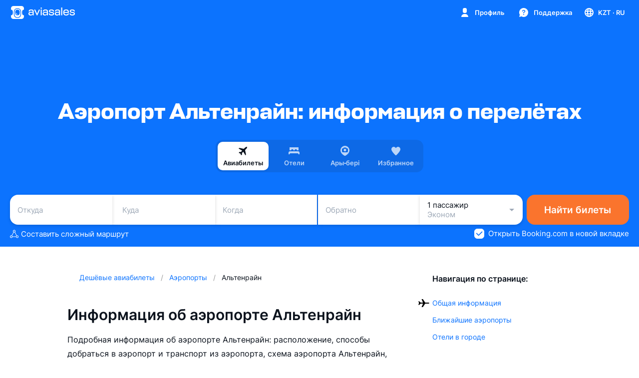

--- FILE ---
content_type: text/javascript; charset=utf-8
request_url: https://static.aviasales.com/selene-static/entrypoint/shared-d2c801e13ee57e4f7f46cba939961d1e9328e018.88ee9afd44cd6377.min.js
body_size: 2166
content:
"use strict";(self.__LOADABLE_LOADED_CHUNKS__=self.__LOADABLE_LOADED_CHUNKS__||[]).push([["73080"],{58942:function(l,e,s){s.d(e,{P:function(){return t}});var i=s(74848),o=s(96540);let t=(0,o.memo)((0,o.forwardRef)((l,e)=>{let{className:s,...t}=l,d=o.useId();return(0,i.jsxs)("svg",{xmlns:"http://www.w3.org/2000/svg",width:24,height:24,fill:"none",viewBox:"0 0 24 24","aria-hidden":!0,className:s,"data-test-id":`${d}-icon`,ref:e,style:{display:"inline-block"},...t,children:[(0,i.jsxs)("g",{clipPath:`url(#${d}-EmojiMoneyWithWings__a)`,children:[(0,i.jsx)("path",{fill:"#529320",d:"M21.164 8.425c-2.12-1.937-14.688 3.12-19.71 6.153a61 61 0 0 1-.425 1.884c2.194 2.003 4.585 4.423 6.778 6.427 7.69-4.332 13.612-11.933 13.612-11.933-.105-.857-.128-1.658-.255-2.531"}),(0,i.jsx)("path",{fill:"#447A1B",d:"M7.839 22.314a942 942 0 0 0-6.716-6.236s4.706 4.524 6.701 6.492c8.357-4.895 13.517-12.114 13.517-12.114s-6.405 8.11-13.502 11.858"}),(0,i.jsx)("path",{fill:"#447A1B",d:"M7.87 21.743c-2.809-2.638-6.619-6.104-6.619-6.104s3.754 3.63 6.605 6.355c8.433-4.87 13.415-12.122 13.415-12.122s-5.565 7.57-13.4 11.87"}),(0,i.jsx)("path",{fill:"#447A1B",d:"M7.91 21.033c-2.822-2.564-6.518-5.931-6.518-5.931s3.713 3.55 6.502 6.205C16.245 16.634 21.21 9.171 21.21 9.171s-5.358 7.574-13.3 11.862"}),(0,i.jsx)("path",{fill:"#92C932",d:"m7.939 20.499-6.484-5.92c5.37-3.035 9.901-7.173 13.224-12.075l6.485 5.92c-3.323 4.904-7.855 9.04-13.225 12.075"}),(0,i.jsx)("path",{fill:"#529320",d:"M7.426 19.144 3.14 15.229l.263-.155c.289-.17.328-.491.091-.706l-.213-.197c4.32-2.657 8.041-6.055 10.952-10l.214.195a.51.51 0 0 0 .774-.084l.17-.24 4.288 3.914-.17.24a.67.67 0 0 0 .084.868q.105.099.214.195c-2.91 3.945-6.633 7.344-10.953 10.003l-.214-.198c-.236-.214-.662-.247-.95-.075zm-3.361-3.86 3.483 3.18c.444-.149.966-.114 1.36.102 3.954-2.508 7.39-5.646 10.139-9.258a1.36 1.36 0 0 1-.113-1.24L15.45 4.885c-.32.263-.754.306-1.12.116-2.748 3.61-6.184 6.75-10.139 9.258.208.334.162.73-.126 1.024"}),(0,i.jsx)("path",{fill:"#529320",d:"M12.269 10.029c.576 0 1.086.198 1.515.59.636.581.83 1.253.561 1.946-.367.946-1.477 1.66-2.581 1.66-.634 0-1.23-.237-1.721-.686-.559-.51-.714-1.098-.462-1.748.383-.988 1.564-1.762 2.688-1.762m0-.563c-2.315 0-4.594 2.672-2.605 4.488.643.588 1.382.834 2.1.834 2.362 0 4.513-2.654 2.4-4.584a2.76 2.76 0 0 0-1.895-.738"}),(0,i.jsx)("path",{fill:"#7AB51D",d:"M8.16 17.489c-.645-.588.49-1.534 1.134-.945.695.634-.44 1.58-1.135.945M5.5 15.04c-.645-.589.49-1.535 1.133-.946.695.635-.439 1.58-1.133.946M17.007 9.703c-.812-.323-.084-1.608.726-1.285.875.348.147 1.634-.726 1.285M14.355 7.18c-.826-.282-.165-1.602.661-1.32.89.302.23 1.622-.66 1.32"}),(0,i.jsx)("path",{fill:"#ECF1F5",d:"M7.986 9.995s2.846 3.326 6.474 5.931c.972-.754 1.69-1.537 1.69-1.537-2.437-2.956-6.509-5.904-6.509-5.904a61 61 0 0 0-1.655 1.51"}),(0,i.jsx)("path",{fill:"#FFE12C",d:"M14.46 15.927 7.986 9.995l-.4.339 6.458 5.944zM16.15 14.39l.385-.386-6.493-5.913-.402.394z"}),(0,i.jsx)("path",{fill:`url(#${d}-EmojiMoneyWithWings__b)`,fillRule:"evenodd",d:"M23.25 23.008c-2.432.59-3.536-.595-3.536-.595-1.99.945-3.528-.93-3.528-.93-4.134-.875-1.495-5.11-3.398-7.262 7.057-2.974 6.331 5.531 10.462 8.787",clipRule:"evenodd"}),(0,i.jsx)("path",{fill:"#B3C2C6",fillRule:"evenodd",d:"M17.039 18.952c1.914 3.49 4.355 4.447 6.21 4.056-3.268 1.11-5.133-1.836-6.21-4.056",clipRule:"evenodd"}),(0,i.jsx)("path",{fill:"#B3C2C6",fillRule:"evenodd",d:"M14.98 17.778c.692 4.068 2.734 5.202 4.63 4.682-2.473 1.232-4.633-1.626-4.63-4.682",clipRule:"evenodd"}),(0,i.jsx)("path",{fill:"#B3C2C6",fillRule:"evenodd",d:"M13.592 16.762c.014 2.787.618 4.08 2.566 4.716-2.68-.34-2.677-2.415-2.566-4.716",clipRule:"evenodd"}),(0,i.jsx)("path",{fill:`url(#${d}-EmojiMoneyWithWings__c)`,fillRule:"evenodd",d:"M9.78 11.213c-2.153-1.903-6.39.733-7.263-3.4 0 0-1.874-1.537-.93-3.527 0 0-1.185-1.102-.596-3.536C4.25 4.882 12.753 4.157 9.78 11.213",clipRule:"evenodd"}),(0,i.jsx)("path",{fill:"#B3C2C6",fillRule:"evenodd",d:"M5.048 6.961C1.558 5.048.602 2.607.992.75c-1.11 3.27 1.837 5.133 4.056 6.211",clipRule:"evenodd"}),(0,i.jsx)("path",{fill:"#B3C2C6",fillRule:"evenodd",d:"M6.22 9.02c-4.065-.692-5.2-2.734-4.681-4.63C.309 6.863 3.165 9.022 6.22 9.02",clipRule:"evenodd"}),(0,i.jsx)("path",{fill:"#B3C2C6",fillRule:"evenodd",d:"M7.24 10.41c-2.789-.016-4.083-.621-4.717-2.568.339 2.679 2.415 2.677 4.716 2.567",clipRule:"evenodd"})]}),(0,i.jsxs)("defs",{children:[(0,i.jsxs)("linearGradient",{id:`${d}-EmojiMoneyWithWings__b`,x1:12.788,x2:23.25,y1:18.386,y2:18.386,gradientUnits:"userSpaceOnUse",children:[(0,i.jsx)("stop",{stopColor:"#ECF1F5"}),(0,i.jsx)("stop",{offset:.413,stopColor:"#E9EEF3"}),(0,i.jsx)("stop",{offset:.72,stopColor:"#E0E6EB"}),(0,i.jsx)("stop",{offset:.993,stopColor:"#D0D8DD"}),(0,i.jsx)("stop",{offset:1,stopColor:"#CFD8DD"})]}),(0,i.jsxs)("linearGradient",{id:`${d}-EmojiMoneyWithWings__c`,x1:.827,x2:10.4,y1:5.981,y2:5.981,gradientUnits:"userSpaceOnUse",children:[(0,i.jsx)("stop",{stopColor:"#CFD8DD"}),(0,i.jsx)("stop",{offset:.007,stopColor:"#D0D8DD"}),(0,i.jsx)("stop",{offset:.28,stopColor:"#E0E6EB"}),(0,i.jsx)("stop",{offset:.587,stopColor:"#E9EEF3"}),(0,i.jsx)("stop",{offset:1,stopColor:"#ECF1F5"})]}),(0,i.jsx)("clipPath",{id:`${d}-EmojiMoneyWithWings__a`,children:(0,i.jsx)("path",{fill:"#fff",d:"M0 0h24v24H0z"})})]})]})}));t.displayName="EmojiMoneyWithWings",t.UIKitCoreIcon=!0,e.default=t}}]);
//# sourceMappingURL=https://private-static.prod.k8s.int.avs.io/selene-source-maps/shared-d2c801e13ee57e4f7f46cba939961d1e9328e018.88ee9afd44cd6377.min.js.map

--- FILE ---
content_type: text/javascript; charset=utf-8
request_url: https://static.aviasales.com/selene-static/entrypoint/shared-29e155884ceae17fac946c222645261bbc871b20.1a8cc911b6fa84c6.min.js?cache-bust=true&retry-attempt=5
body_size: 21870
content:
"use strict";(self.__LOADABLE_LOADED_CHUNKS__=self.__LOADABLE_LOADED_CHUNKS__||[]).push([["58362"],{46396:function(e,t){t.A={calendar:"s__iLnaAKDrS4EEfbcN",navbar:"s__fI0gYTNyRNM_z_2B",months:"s__FlK8ePCearwykw9D",month:"s__Ta8FoR3BHocWYzcz",caption:"s__fd7iFpzYQUS1eArn",weekdaysRow:"s__mXWKAit363w87raH",weekday:"s__SpE1MYwBItvFbC2E",weekday_firstWeekdayMonday:"s__rY2WDLlUqgO1p9JV",weekday_firstWeekdaySunday:"s__Md0seveuI32Hjdd3",weekend:"s__hrb1JQ0RMvgnoth8",dayCell:"s__Om7a_AXFBhQpwObx",week:"s__MKjaczLDGZcKaHdp",vertical:"s__VDzlNogRTDgk6mFm"}},42442:function(e,t,n){Object.defineProperty(t,"__esModule",{value:!0}),t.default=function(e,t){(0,o.default)(2,arguments);var n=(0,a.default)(e),i=(0,r.default)(t);if(isNaN(i))return new Date(NaN);if(!i)return n;var s=n.getDate(),l=new Date(n.getTime());return(l.setMonth(n.getMonth()+i+1,0),s>=l.getDate())?l:(n.setFullYear(l.getFullYear(),l.getMonth(),s),n)};var r=i(n(9784)),a=i(n(95039)),o=i(n(10427));function i(e){return e&&e.__esModule?e:{default:e}}e.exports=t.default},99783:function(e,t,n){Object.defineProperty(t,"__esModule",{value:!0}),t.default=function(e){(0,a.default)(1,arguments);var t=e||{},n=(0,r.default)(t.start),o=(0,r.default)(t.end).getTime(),i=[];if(!(n.getTime()<=o))throw RangeError("Invalid interval");for(n.setHours(0,0,0,0),n.setDate(1);n.getTime()<=o;)i.push((0,r.default)(n)),n.setMonth(n.getMonth()+1);return i};var r=o(n(95039)),a=o(n(10427));function o(e){return e&&e.__esModule?e:{default:e}}e.exports=t.default},81905:function(e,t,n){Object.defineProperty(t,"__esModule",{value:!0}),t.default=function(e,t){(0,a.default)(2,arguments);var n=(0,r.default)(e),o=(0,r.default)(t);return n.getTime()<o.getTime()};var r=o(n(95039)),a=o(n(10427));function o(e){return e&&e.__esModule?e:{default:e}}e.exports=t.default},91208:function(e,t,n){n.d(t,{e:function(){return a}}),n(65315),n(12840);var r=n(7183);let a=(e,t)=>Object.keys(e).every(n=>{let a=e[n],o=t[n];return a instanceof r.f?Number(a)===Number(o):a===o})},7183:function(e,t,n){n.d(t,{f:function(){return r}});class r{toString(){return`${this.getName()} ${this.getYear()}`}valueOf(){return Number(this.startDate)}getYear(){return this.startDate.getFullYear()}getMonth(){return this.startDate.getMonth()}getName(e,t){void 0===e&&(e="default"),void 0===t&&(t={month:"long"});let n=this.startDate.toLocaleString(e,t),r=n.charAt(0).toUpperCase()+n.slice(1);return"short"===t.month?r.replace(".","").replace(/(\D{3}).*/,"$1"):r}constructor(e=new Date){const t=new Date(e);this.startDate=new Date(t.getFullYear(),t.getMonth(),1),this.endDate=new Date(t.getFullYear(),t.getMonth()+1,0)}}},10236:function(e,t,n){n.d(t,{d:function(){return l}});var r,a,o=n(96540),i=n(69031),s=n(4878);(r=a||(a={}))[r.min=2]="min",r[r.max=13]="max";let l=(e,t,n,r)=>{let[l,u]=(0,o.useState)((0,s.Ew)(e,n)),[d,c]=(0,o.useState)([]);(0,o.useEffect)(()=>{r||u((0,s.Ew)(e,n))},[r]);let f=t?i.t.Horizontal:i.t.Vertical,h=t?a.min:a.max;(0,o.useEffect)(()=>{c((0,s.dv)(l,h))},[l,h]);let m=(0,o.useCallback)(e=>{u(e),c((0,s.dv)(e,h))},[h]);return{currentMonth:l,visibleMonths:d,orientation:f,numberOfMonths:h,onCurrentMonthChange:m}}},31753:function(e,t,n){n.d(t,{V:function(){return I}});var r,a,o=n(74848),i=n(96540),s=n(49453),l=n(45019),u=n(32485),d=n(42442),c=n(66353),f=n(7183),h=n(81375),m=n(91711),y=n(67565),g=n(47386),p=n(21633);n(65315),n(37089);var v=n(14792),w=n(99783),b=n(91208),M=n(63670),k=n(62793),D=n(30832);let _=(0,i.memo)(e=>{let{month:t,minMonth:n,maxMonth:r,onMonthChange:a,className:s,disabled:l=!1,testId:d="select-month"}=e,h=(0,g.r)("ts_month_year",t.startDate),m=(0,g.r)("ts_month_full"),[y,p]=(0,i.useState)(c(new Date(t.getYear(),t.getMonth()),"yyyy-MM")),b=w({start:n.startDate,end:r.endDate}).map(e=>new f.f(e)),_=(0,i.useCallback)(e=>{let n=new f.f(e.target.value);p(e.target.value),a&&a(t,n)},[t,a]);return(0,o.jsx)("div",{className:u("s__CxROuQ0vtzUmgOBI",s),children:(0,o.jsxs)("div",{className:u("s__Gb9WfmB6KFEx1uRI",{s__Tp1d5vCWmIQ5tXoK:l}),children:[(0,o.jsxs)(k.E,{type:D.M.Body1Regular,className:"s__RhTbgosnBZAeovHq",children:[h,(0,o.jsx)(M.R,{className:"s__KlNzejvWGY0qsyz0"})]}),!l&&(0,o.jsx)("select",{className:"s__OVs1VSS9j28n8566",onChange:_,"data-test-id":d,value:y,children:b.map((e,t)=>{let n=c(new Date(e.getYear(),e.getMonth()),"yyyy-MM");return(0,o.jsxs)(i.Fragment,{children:[(0===t||e.getYear()!==b[t-1].getYear())&&(0,o.jsx)("option",{disabled:!0,children:e.getYear()}),(0,o.jsx)("option",{value:n,children:v(m(e.startDate))})]},n)})})]})})},b.e);var N=n(57601);let C=e=>{let{day:t,modifiers:n,className:r,children:a,testId:i,...s}=e,{selected:l=!1,disabled:d=!1,visuallyDisabled:c=!1,estimated:f=!1,between:h=!1,visuallyHovered:m=!1,active:y=!1,inactive:g=!1,boundedFrom:p=!1,inactiveBoundedFrom:v=!1,activeBoundedFrom:w=!1,boundedTo:b=!1,inactiveBoundedTo:M=!1,activeBoundedTo:_=!1,dayOff:C=!1,holiday:S=!1,extraDayOff:x=!1,visuallyBoundedFrom:W=!1,visuallyBoundedTo:E=!1,boundedMonthFrom:O=!1,boundedMonthTo:T=!1,startsFromSunday:Y=!1}=n;return(0,o.jsxs)(N.x,{className:u("s__E11DOFhjAlwfzi1z","s__sWnp8_YtiYkLhfLJ",{s__SjTRcVMvefkGntK4:l,s__mmpOcLkGaeQW8Too:d,s__wwhiW_stLIoWXbpy:c,s__l7JxwqvB1YwnZxY0:f,s__AivTCKUhT1otySx6:h,s__Im4Utwn3Cc0Jx0A4:m,s__IEutcN0M2aATtDHk:y,s__mj56qLJWA9EsfCKs:g,s__EfZG9qRtpAIbOJR9:p,s__nKyvot7Au0ALgL0v:v,s__WTV1UxiGWrwbAt4c:w,s__hHRzMYmEV7E6qIAu:b,s__dIWTe_SuSoMN8bsf:M,s__jJXEbSbFg4CSVXXq:_,s__PkWRnsW5cUwQu6zf:C,s__hYTABs_TQTIQ4cXl:S,s__qEhnO3NIu1cNIC6j:x,s__PlCUBLzTHFgnAFuA:W,s___5kSHZ08fJAosqWd:E,s__iK3jiRu9xgWstlIl:O,s__ozcxxw1iEN0Yj2Tg:T,s__LZrgZIeWCfocKPAe:Y},r),day:t,modifiers:n,...s,children:[(0,o.jsx)(k.E,{type:D.M.Body2Regular,className:"s__oPJhgF0vvjgaVMbf",testId:i,children:t.date.getDate()}),a]},`${t}_${+d}${+f}`)};var S=n(38489),x=n(17805),W=n(38309),E=n(86538),O=n(10339),T={button:"s__X_auiJkkiwTEuSYN",left:"s__ChhNoMGV7JcxRrd6"};let Y=(0,i.memo)(e=>{let{disabled:t,direction:n,onClick:r}=e;return(0,o.jsx)(W.$,{className:u(T.button,T[n]),priority:E.dk.Primary,mod:E.tp.Default,size:E.Mp.Custom,disabled:t,onClick:r,children:(0,o.jsx)(O.e,{})})});(r=a||(a={})).Left="left",r.Right="right";let L=(0,i.memo)(e=>{let[t,n]=(0,i.useState)(!1),{t:r}=(0,S.useTranslation)("uiKit"),{showPreviousButton:s,showNextButton:l,showHint:u,onPreviousClick:d,onNextClick:c}=e,f=(0,i.useCallback)(()=>u?(0,o.jsx)(k.E,{type:D.M.Body3Regular,className:"s__g4o4SaOy4kU7VBuT",children:r("common.nextBtnTooltipText")}):null,[u,r]),h=(0,i.useCallback)(()=>{n(!0)},[]),m=(0,i.useCallback)(()=>{n(!1)},[]);return(0,o.jsxs)("div",{className:"s__IlQcBqwkYlk1LSXE",children:[(0,o.jsx)("div",{className:"s__YT4TbnUFd3o97D5e",children:(0,o.jsx)(Y,{onClick:d,disabled:!s,direction:a.Left})}),(0,o.jsx)(x.m,{tooltip:f,showDelay:100,wrapperClassName:"s__I7_anJ0azNUrtzKF",position:"left",showByProps:!0,isVisible:t&&!l,children:(0,o.jsx)("div",{onMouseOver:h,onMouseOut:m,children:(0,o.jsx)(Y,{onClick:c,disabled:!l,direction:a.Right})})})]})});var F={circle:"s__yZIKdXOIIv0xKhha",holiday:"s__EP8CKwWt_KMi5Han",extraDayOff:"s__zAeonp1op2cC3uHZ"};let P=e=>{let{type:t,className:n}=e;return(0,o.jsx)("div",{className:u(F.circle,n,F[t.toLocaleLowerCase()])})},A=e=>{let{footnotes:t}=e;return(0,o.jsx)("div",{className:"s__nDFvKiPgeWUpxdnb",children:Object.keys(t).map(e=>(0,o.jsxs)("div",{className:"s__SYU3EUhtCu0JSX7m",children:[(0,o.jsx)(P,{type:e,className:"s__Xml7IG_z6xwtYMGA"}),(0,o.jsxs)(k.E,{type:D.M.FootnoteRegular,children:[`— `,t[e]?.join(", ")]})]},e))})};var j=n(4878),H=n(46396);let I=e=>{let{availableDays:t,selectedDays:n,currentMonth:r,canSelectMonthCaption:a,orientation:v,footnotes:w,showNavbar:b=!0,showNavbarHint:M=!1,numberOfMonths:k,onDayClick:D,onDayMouseEnter:N,onCurrentMonthChange:S,onPreviousClick:x,onNextClick:W,onCalendarMouseLeave:E,renderDayContent:O,onDayTouchEnd:T,disabledDays:Y,...F}=e,P=(0,g.r)("ts_day_short"),{dateFnsLocale:I}=(0,p.P)(),B=(0,h.u)(m.fi),z=(0,g.i)()??1,U=B?.is([y.F.Mobile,y.F.Tablet,y.F.MobileLandscape]),q=(0,i.useCallback)((e,t,n)=>{let{disabled:r}=t;!r&&D&&(e.setHours(0,0,0,0),D(e,t,n))},[D]),Z=(0,i.useCallback)((e,t,n)=>{let{disabled:r}=t;!r&&T&&(e.setHours(0,0,0,0),T(e,t,n))},[T]),R=(0,i.useCallback)((e,t,n)=>{let{disabled:r}=t;r||U||N&&(e.setHours(0,0,0,0),N(e,t,n))},[U,N]),$=(0,i.useCallback)(()=>{E&&E()},[E]),G=(0,i.useCallback)(e=>e.getMonth()-r.getMonth()+12*(e.getYear()-r.getYear()),[r]),K=(0,i.useCallback)((e,t)=>{let n=G(e);S(new f.f(d(t.startDate,-n)))},[G,S]),Q=(0,i.useCallback)(()=>{let e=new f.f(d(r.startDate,-1));S(e),x&&x(e)},[r,S,x]),X=(0,i.useCallback)(()=>{let e=new f.f(d(r.startDate,1));S(e),W&&W(e)},[r,S,W]),J=(0,i.useCallback)(e=>{let{calendarMonth:n}=e,{date:r}=n,i=new f.f(r),s=G(i),l=i.startDate.toDateString();return(0,o.jsxs)(o.Fragment,{children:[(0,o.jsx)(_,{disabled:!a,minMonth:new f.f(d(t.from||r,s)),maxMonth:new f.f(d(t.to||r,s-1)),month:new f.f(r),onMonthChange:K}),w&&w[l]&&(0,o.jsx)(A,{footnotes:w[l]})]})},[t,a,w,G,K]),V=(0,i.useCallback)(e=>(0,o.jsx)(L,{...e,showPreviousButton:!!e.previousMonth,showNextButton:!!e.nextMonth,showHint:M,onPreviousClick:Q,onNextClick:X}),[X,Q,M]),ee=(0,i.useCallback)(e=>(0,o.jsx)("th",{...e,className:u(e.className,H.A.weekday,{[H.A.weekday_firstWeekdayMonday]:1===z,[H.A.weekday_firstWeekdaySunday]:0===z})}),[z]),et=(0,i.useCallback)(e=>(0,o.jsx)(s.D,{...e,cellSpacing:"0",cellPadding:"0"}),[]),en=(0,i.useCallback)(e=>{var t;let{day:n,modifiers:r,...a}=e,{date:i}=n;return(0,o.jsx)(C,{...a,day:n,modifiers:{...r,startsFromSunday:0===z},testId:(t=i,`date-${c(t,"dd.MM.yyyy")}`),onTouchEnd:e=>Z(i,r,e),onMouseEnter:e=>R(i,r,e),children:O?.(i,r)})},[z,R,Z,O]),er=U?t.from:r.startDate,ea=(0,i.useMemo)(()=>({...F.modifiers||(0,j.Mo)(n),selected:n}),[F,n]);return(0,o.jsx)("div",{className:H.A[v],onMouseLeave:$,children:(0,o.jsx)(l.h,{...F,locale:I,startMonth:t.from,endMonth:t.to,month:er,numberOfMonths:k,weekStartsOn:z,modifiers:ea,classNames:j.xW,disabled:Y,components:{MonthCaption:J,...b&&{Nav:V},DayButton:en,Weekday:ee,MonthGrid:et},formatters:{formatWeekdayName:e=>P(e)},onDayClick:q})})}},4878:function(e,t,n){n.d(t,{Ew:function(){return h},Mo:function(){return f},xW:function(){return d},dv:function(){return m}}),n(65315),n(37089);var r=n(42442),a=n(7183),o=n(81905),i=n(95717),s=n(30832);let l={className:n(81170).A[s.M.FootnoteRegular],type:s.M.FootnoteRegular};var u=n(46396);let d={root:u.A.calendar,nav:u.A.navbar,months:u.A.months,month:u.A.month,caption:u.A.caption,weekdays:u.A.weekdaysRow,week:u.A.week,day:u.A.dayCell,today:"today",selected:"selected",disabled:"disabled",outside:"outside"},c=null;(0,i.Q)(()=>{(c=document.createElement("div")).className=l.className,c.setAttribute("id","calendar_day_measure"),c.setAttribute("style","display:inline-block;position:absolute;visibility:hidden;"),document.body.appendChild(c)});let f=e=>{if(Array.isArray(e)&&1===e.length){let[t]=e;return{boundedFrom:t.from,boundedTo:t.to}}return{boundedFrom:e,boundedTo:e}},h=(e,t)=>{let n;return new a.f((n=Array.isArray(e)&&(e?.[0]?.from||e?.[1]?.from)||new Date,t&&o(n,t.from))?t.from:n)},m=(e,t)=>{let n=Array(t).fill(0);return n.map((t,n)=>new a.f(r(e.startDate,n)))}},94515:function(e,t,n){n.d(t,{Q:function(){return d}});var r=n(74848),a=n(81375),o=n(91711),i=n(67565),s=n(79910),l=n(94900),u=n(44017);let d=e=>{let{dropdownPosition:t=l.n.BottomLeft,children:n,onClose:d,onOpened:c,modalHeader:f,hideArrow:h,dropdownContent:m,visible:y,className:g,dropdownClassName:p,contentClassName:v,hideDropdownsOverflowContent:w=!0,modalRootClassName:b,modalClassName:M,noModalAutoFocus:k}=e,D=(0,a.u)(o.fi),_=!D?.is([i.F.Desktop])&&y,N=D?.is([i.F.Desktop])&&y,C=(0,r.jsxs)(u.a,{visible:_,onClose:d,onOpened:c,rootClassName:b,className:M,noAutoFocus:k,children:[f&&(0,r.jsx)(u.a.Header,{title:f}),m]});return(0,r.jsx)(s.m,{className:g,extraElement:C,hideArrow:h,content:m,visible:!!N,onClose:d,onOpened:c,position:t,dropdownClassName:p,contentClassName:v,hideOverflowContent:w,children:n})}},63670:function(e,t,n){n.d(t,{R:function(){return o}});var r=n(74848),a=n(96540);let o=(0,a.memo)((0,a.forwardRef)((e,t)=>{let{className:n,...a}=e;return(0,r.jsx)("svg",{xmlns:"http://www.w3.org/2000/svg",width:16,height:16,fill:"currentColor",viewBox:"0 0 16 16","aria-hidden":!0,className:n,"data-test-id":"icon",ref:t,style:{display:"inline-block"},...a,children:(0,r.jsx)("path",{d:"M11.25 6.25 12.5 5l-4-4h-1l-4 4 1.25 1.25L8 3zM11.249 9.75l1.25 1.25-4 4h-1l-4-4 1.25-1.25L7.999 13z"})})}));o.displayName="Icon16ControlsExpand",o.UIKitCoreIcon=!0,t.default=o},69031:function(e,t,n){var r,a,o,i;n.d(t,{t:function(){return a}}),(o=r||(r={})).Desktop="desktop",o.Mobile="mobile",o.Responsive="responsive",(i=a||(a={})).Vertical="vertical",i.Horizontal="horizontal"},45019:function(e,t,n){n.d(t,{h:function(){return tN}});var r,a,o,i,s,l,u,d,c,f,h,m={};n.r(m),n.d(m,{Button:function(){return ex},CaptionLabel:function(){return eW},Chevron:function(){return eE},Day:function(){return eO},DayButton:function(){return eT.x},Dropdown:function(){return eY},DropdownNav:function(){return eL},Footer:function(){return eF},Month:function(){return eP},MonthCaption:function(){return eA},MonthGrid:function(){return ej.D},Months:function(){return eH},MonthsDropdown:function(){return ez},Nav:function(){return eU},NextMonthButton:function(){return eq},Option:function(){return eZ},PreviousMonthButton:function(){return eR},Root:function(){return e$},Select:function(){return eG},Week:function(){return eK},WeekNumber:function(){return eJ},WeekNumberHeader:function(){return eV},Weekday:function(){return eQ},Weekdays:function(){return eX},Weeks:function(){return e0},YearsDropdown:function(){return e1}});var y={};n.r(y),n.d(y,{formatCaption:function(){return e2},formatDay:function(){return e3},formatMonthCaption:function(){return e4},formatMonthDropdown:function(){return e8},formatWeekNumber:function(){return e5},formatWeekNumberHeader:function(){return e6},formatWeekdayName:function(){return e9},formatYearCaption:function(){return te},formatYearDropdown:function(){return e7}});var g={};n.r(g),n.d(g,{labelCaption:function(){return ta},labelDay:function(){return tn},labelDayButton:function(){return tt},labelGrid:function(){return tr},labelGridcell:function(){return to},labelMonthDropdown:function(){return ti},labelNav:function(){return ts},labelNext:function(){return tl},labelPrevious:function(){return tu},labelWeekNumber:function(){return tc},labelWeekNumberHeader:function(){return tf},labelWeekday:function(){return td},labelYearDropdown:function(){return th}}),Symbol.for("constructDateFrom");let p={},v={};function w(e,t){try{let n=(p[e]||=new Intl.DateTimeFormat("en-US",{timeZone:e,timeZoneName:"longOffset"}).format)(t).split("GMT")[1];if(n in v)return v[n];return M(n,n.split(":"))}catch{if(e in v)return v[e];let t=e?.match(b);if(t)return M(e,t.slice(1));return NaN}}let b=/([+-]\d\d):?(\d\d)?/;function M(e,t){let n=+(t[0]||0),r=+(t[1]||0),a=(t[2]||0)/60;return v[e]=60*n+r>0?60*n+r+a:60*n-r-a}class k extends Date{constructor(...e){super(),e.length>1&&"string"==typeof e[e.length-1]&&(this.timeZone=e.pop()),this.internal=new Date,isNaN(w(this.timeZone,this))?this.setTime(NaN):e.length?"number"==typeof e[0]&&(1===e.length||2===e.length&&"number"!=typeof e[1])?this.setTime(e[0]):"string"==typeof e[0]?this.setTime(+new Date(e[0])):e[0]instanceof Date?this.setTime(+e[0]):(this.setTime(+new Date(...e)),N(this,NaN),_(this)):this.setTime(Date.now())}static tz(e,...t){return t.length?new k(...t,e):new k(Date.now(),e)}withTimeZone(e){return new k(+this,e)}getTimezoneOffset(){let e=-w(this.timeZone,this);return e>0?Math.floor(e):Math.ceil(e)}setTime(e){return Date.prototype.setTime.apply(this,arguments),_(this),+this}[Symbol.for("constructDateFrom")](e){return new k(+new Date(e),this.timeZone)}}let D=/^(get|set)(?!UTC)/;function _(e){e.internal.setTime(+e),e.internal.setUTCSeconds(e.internal.getUTCSeconds()-Math.round(-(60*w(e.timeZone,e))))}function N(e){let t=w(e.timeZone,e),n=t>0?Math.floor(t):Math.ceil(t),r=new Date(+e);r.setUTCHours(r.getUTCHours()-1);let a=-new Date(+e).getTimezoneOffset(),o=a- -new Date(+r).getTimezoneOffset(),i=Date.prototype.getHours.apply(e)!==e.internal.getUTCHours();o&&i&&e.internal.setUTCMinutes(e.internal.getUTCMinutes()+o);let s=a-n;s&&Date.prototype.setUTCMinutes.call(e,Date.prototype.getUTCMinutes.call(e)+s);let l=new Date(+e);l.setUTCSeconds(0);let u=a>0?l.getSeconds():(l.getSeconds()-60)%60,d=Math.round(-(60*w(e.timeZone,e)))%60;(d||u)&&(e.internal.setUTCSeconds(e.internal.getUTCSeconds()+d),Date.prototype.setUTCSeconds.call(e,Date.prototype.getUTCSeconds.call(e)+d+u));let c=w(e.timeZone,e),f=c>0?Math.floor(c):Math.ceil(c),h=-new Date(+e).getTimezoneOffset()-f-s;if(f!==n&&h){Date.prototype.setUTCMinutes.call(e,Date.prototype.getUTCMinutes.call(e)+h);let t=w(e.timeZone,e),n=f-(t>0?Math.floor(t):Math.ceil(t));n&&(e.internal.setUTCMinutes(e.internal.getUTCMinutes()+n),Date.prototype.setUTCMinutes.call(e,Date.prototype.getUTCMinutes.call(e)+n))}}Object.getOwnPropertyNames(Date.prototype).forEach(e=>{if(!D.test(e))return;let t=e.replace(D,"$1UTC");k.prototype[t]&&(e.startsWith("get")?k.prototype[e]=function(){return this.internal[t]()}:(k.prototype[e]=function(){var e;return Date.prototype[t].apply(this.internal,arguments),e=this,Date.prototype.setFullYear.call(e,e.internal.getUTCFullYear(),e.internal.getUTCMonth(),e.internal.getUTCDate()),Date.prototype.setHours.call(e,e.internal.getUTCHours(),e.internal.getUTCMinutes(),e.internal.getUTCSeconds(),e.internal.getUTCMilliseconds()),N(e),+this},k.prototype[t]=function(){return Date.prototype[t].apply(this,arguments),_(this),+this}))});class C extends k{static tz(e,...t){return t.length?new C(...t,e):new C(Date.now(),e)}toISOString(){let[e,t,n]=this.tzComponents(),r=`${e}${t}:${n}`;return this.internal.toISOString().slice(0,-1)+r}toString(){return`${this.toDateString()} ${this.toTimeString()}`}toDateString(){let[e,t,n,r]=this.internal.toUTCString().split(" ");return`${e?.slice(0,-1)} ${n} ${t} ${r}`}toTimeString(){let e=this.internal.toUTCString().split(" ")[4],[t,n,r]=this.tzComponents();return`${e} GMT${t}${n}${r} (${function(e,t,n="long"){return new Intl.DateTimeFormat("en-US",{hour:"numeric",timeZone:e,timeZoneName:n}).format(t).split(/\s/g).slice(2).join(" ")}(this.timeZone,this)})`}toLocaleString(e,t){return Date.prototype.toLocaleString.call(this,e,{...t,timeZone:t?.timeZone||this.timeZone})}toLocaleDateString(e,t){return Date.prototype.toLocaleDateString.call(this,e,{...t,timeZone:t?.timeZone||this.timeZone})}toLocaleTimeString(e,t){return Date.prototype.toLocaleTimeString.call(this,e,{...t,timeZone:t?.timeZone||this.timeZone})}tzComponents(){let e=this.getTimezoneOffset(),t=String(Math.floor(Math.abs(e)/60)).padStart(2,"0"),n=String(Math.abs(e)%60).padStart(2,"0");return[e>0?"-":"+",t,n]}withTimeZone(e){return new C(+this,e)}[Symbol.for("constructDateFrom")](e){return new C(+new Date(e),this.timeZone)}}var S=n(96540);let x={lessThanXSeconds:{one:"less than a second",other:"less than {{count}} seconds"},xSeconds:{one:"1 second",other:"{{count}} seconds"},halfAMinute:"half a minute",lessThanXMinutes:{one:"less than a minute",other:"less than {{count}} minutes"},xMinutes:{one:"1 minute",other:"{{count}} minutes"},aboutXHours:{one:"about 1 hour",other:"about {{count}} hours"},xHours:{one:"1 hour",other:"{{count}} hours"},xDays:{one:"1 day",other:"{{count}} days"},aboutXWeeks:{one:"about 1 week",other:"about {{count}} weeks"},xWeeks:{one:"1 week",other:"{{count}} weeks"},aboutXMonths:{one:"about 1 month",other:"about {{count}} months"},xMonths:{one:"1 month",other:"{{count}} months"},aboutXYears:{one:"about 1 year",other:"about {{count}} years"},xYears:{one:"1 year",other:"{{count}} years"},overXYears:{one:"over 1 year",other:"over {{count}} years"},almostXYears:{one:"almost 1 year",other:"almost {{count}} years"}};function W(e){return (t={})=>{let n=t.width?String(t.width):e.defaultWidth;return e.formats[n]||e.formats[e.defaultWidth]}}let E={date:W({formats:{full:"EEEE, MMMM do, y",long:"MMMM do, y",medium:"MMM d, y",short:"MM/dd/yyyy"},defaultWidth:"full"}),time:W({formats:{full:"h:mm:ss a zzzz",long:"h:mm:ss a z",medium:"h:mm:ss a",short:"h:mm a"},defaultWidth:"full"}),dateTime:W({formats:{full:"{{date}} 'at' {{time}}",long:"{{date}} 'at' {{time}}",medium:"{{date}}, {{time}}",short:"{{date}}, {{time}}"},defaultWidth:"full"})},O={lastWeek:"'last' eeee 'at' p",yesterday:"'yesterday at' p",today:"'today at' p",tomorrow:"'tomorrow at' p",nextWeek:"eeee 'at' p",other:"P"};function T(e){return(t,n)=>{let r;if("formatting"===(n?.context?String(n.context):"standalone")&&e.formattingValues){let t=e.defaultFormattingWidth||e.defaultWidth,a=n?.width?String(n.width):t;r=e.formattingValues[a]||e.formattingValues[t]}else{let t=e.defaultWidth,a=n?.width?String(n.width):e.defaultWidth;r=e.values[a]||e.values[t]}return r[e.argumentCallback?e.argumentCallback(t):t]}}function Y(e){return(t,n={})=>{let r,a=n.width,o=a&&e.matchPatterns[a]||e.matchPatterns[e.defaultMatchWidth],i=t.match(o);if(!i)return null;let s=i[0],l=a&&e.parsePatterns[a]||e.parsePatterns[e.defaultParseWidth],u=Array.isArray(l)?function(e,t){for(let n=0;n<e.length;n++)if(t(e[n]))return n}(l,e=>e.test(s)):function(e,t){for(let n in e)if(Object.prototype.hasOwnProperty.call(e,n)&&t(e[n]))return n}(l,e=>e.test(s));return r=e.valueCallback?e.valueCallback(u):u,{value:r=n.valueCallback?n.valueCallback(r):r,rest:t.slice(s.length)}}}let L={code:"en-US",formatDistance:(e,t,n)=>{let r,a=x[e];if(r="string"==typeof a?a:1===t?a.one:a.other.replace("{{count}}",t.toString()),n?.addSuffix)if(n.comparison&&n.comparison>0)return"in "+r;else return r+" ago";return r},formatLong:E,formatRelative:(e,t,n,r)=>O[e],localize:{ordinalNumber:(e,t)=>{let n=Number(e),r=n%100;if(r>20||r<10)switch(r%10){case 1:return n+"st";case 2:return n+"nd";case 3:return n+"rd"}return n+"th"},era:T({values:{narrow:["B","A"],abbreviated:["BC","AD"],wide:["Before Christ","Anno Domini"]},defaultWidth:"wide"}),quarter:T({values:{narrow:["1","2","3","4"],abbreviated:["Q1","Q2","Q3","Q4"],wide:["1st quarter","2nd quarter","3rd quarter","4th quarter"]},defaultWidth:"wide",argumentCallback:e=>e-1}),month:T({values:{narrow:["J","F","M","A","M","J","J","A","S","O","N","D"],abbreviated:["Jan","Feb","Mar","Apr","May","Jun","Jul","Aug","Sep","Oct","Nov","Dec"],wide:["January","February","March","April","May","June","July","August","September","October","November","December"]},defaultWidth:"wide"}),day:T({values:{narrow:["S","M","T","W","T","F","S"],short:["Su","Mo","Tu","We","Th","Fr","Sa"],abbreviated:["Sun","Mon","Tue","Wed","Thu","Fri","Sat"],wide:["Sunday","Monday","Tuesday","Wednesday","Thursday","Friday","Saturday"]},defaultWidth:"wide"}),dayPeriod:T({values:{narrow:{am:"a",pm:"p",midnight:"mi",noon:"n",morning:"morning",afternoon:"afternoon",evening:"evening",night:"night"},abbreviated:{am:"AM",pm:"PM",midnight:"midnight",noon:"noon",morning:"morning",afternoon:"afternoon",evening:"evening",night:"night"},wide:{am:"a.m.",pm:"p.m.",midnight:"midnight",noon:"noon",morning:"morning",afternoon:"afternoon",evening:"evening",night:"night"}},defaultWidth:"wide",formattingValues:{narrow:{am:"a",pm:"p",midnight:"mi",noon:"n",morning:"in the morning",afternoon:"in the afternoon",evening:"in the evening",night:"at night"},abbreviated:{am:"AM",pm:"PM",midnight:"midnight",noon:"noon",morning:"in the morning",afternoon:"in the afternoon",evening:"in the evening",night:"at night"},wide:{am:"a.m.",pm:"p.m.",midnight:"midnight",noon:"noon",morning:"in the morning",afternoon:"in the afternoon",evening:"in the evening",night:"at night"}},defaultFormattingWidth:"wide"})},match:{ordinalNumber:(r={matchPattern:/^(\d+)(th|st|nd|rd)?/i,parsePattern:/\d+/i,valueCallback:e=>parseInt(e,10)},(e,t={})=>{let n=e.match(r.matchPattern);if(!n)return null;let a=n[0],o=e.match(r.parsePattern);if(!o)return null;let i=r.valueCallback?r.valueCallback(o[0]):o[0];return{value:i=t.valueCallback?t.valueCallback(i):i,rest:e.slice(a.length)}}),era:Y({matchPatterns:{narrow:/^(b|a)/i,abbreviated:/^(b\.?\s?c\.?|b\.?\s?c\.?\s?e\.?|a\.?\s?d\.?|c\.?\s?e\.?)/i,wide:/^(before christ|before common era|anno domini|common era)/i},defaultMatchWidth:"wide",parsePatterns:{any:[/^b/i,/^(a|c)/i]},defaultParseWidth:"any"}),quarter:Y({matchPatterns:{narrow:/^[1234]/i,abbreviated:/^q[1234]/i,wide:/^[1234](th|st|nd|rd)? quarter/i},defaultMatchWidth:"wide",parsePatterns:{any:[/1/i,/2/i,/3/i,/4/i]},defaultParseWidth:"any",valueCallback:e=>e+1}),month:Y({matchPatterns:{narrow:/^[jfmasond]/i,abbreviated:/^(jan|feb|mar|apr|may|jun|jul|aug|sep|oct|nov|dec)/i,wide:/^(january|february|march|april|may|june|july|august|september|october|november|december)/i},defaultMatchWidth:"wide",parsePatterns:{narrow:[/^j/i,/^f/i,/^m/i,/^a/i,/^m/i,/^j/i,/^j/i,/^a/i,/^s/i,/^o/i,/^n/i,/^d/i],any:[/^ja/i,/^f/i,/^mar/i,/^ap/i,/^may/i,/^jun/i,/^jul/i,/^au/i,/^s/i,/^o/i,/^n/i,/^d/i]},defaultParseWidth:"any"}),day:Y({matchPatterns:{narrow:/^[smtwf]/i,short:/^(su|mo|tu|we|th|fr|sa)/i,abbreviated:/^(sun|mon|tue|wed|thu|fri|sat)/i,wide:/^(sunday|monday|tuesday|wednesday|thursday|friday|saturday)/i},defaultMatchWidth:"wide",parsePatterns:{narrow:[/^s/i,/^m/i,/^t/i,/^w/i,/^t/i,/^f/i,/^s/i],any:[/^su/i,/^m/i,/^tu/i,/^w/i,/^th/i,/^f/i,/^sa/i]},defaultParseWidth:"any"}),dayPeriod:Y({matchPatterns:{narrow:/^(a|p|mi|n|(in the|at) (morning|afternoon|evening|night))/i,any:/^([ap]\.?\s?m\.?|midnight|noon|(in the|at) (morning|afternoon|evening|night))/i},defaultMatchWidth:"any",parsePatterns:{any:{am:/^a/i,pm:/^p/i,midnight:/^mi/i,noon:/^no/i,morning:/morning/i,afternoon:/afternoon/i,evening:/evening/i,night:/night/i}},defaultParseWidth:"any"})},options:{weekStartsOn:0,firstWeekContainsDate:1}},F=Symbol.for("constructDateFrom");function P(e,t){return"function"==typeof e?e(t):e&&"object"==typeof e&&F in e?e[F](t):e instanceof Date?new e.constructor(t):new Date(t)}function A(e,t){return P(t||e,e)}function j(e,t,n){let r=A(e,n?.in);return isNaN(t)?P(n?.in||e,NaN):(t&&r.setDate(r.getDate()+t),r)}function H(e,t,n){let r=A(e,n?.in);if(isNaN(t))return P(n?.in||e,NaN);if(!t)return r;let a=r.getDate(),o=P(n?.in||e,r.getTime());return(o.setMonth(r.getMonth()+t+1,0),a>=o.getDate())?o:(r.setFullYear(o.getFullYear(),o.getMonth(),a),r)}function I(e){let t=A(e),n=new Date(Date.UTC(t.getFullYear(),t.getMonth(),t.getDate(),t.getHours(),t.getMinutes(),t.getSeconds(),t.getMilliseconds()));return n.setUTCFullYear(t.getFullYear()),e-n}function B(e,...t){let n=P.bind(null,e||t.find(e=>"object"==typeof e));return t.map(n)}function z(e,t){let n=A(e,t?.in);return n.setHours(0,0,0,0),n}function U(e,t,n){let[r,a]=B(n?.in,e,t),o=z(r),i=z(a);return Math.round((o-I(o)-(i-I(i)))/864e5)}let q={};function Z(e,t){let n=t?.weekStartsOn??t?.locale?.options?.weekStartsOn??q.weekStartsOn??q.locale?.options?.weekStartsOn??0,r=A(e,t?.in),a=r.getDay();return r.setDate(r.getDate()+((a<n?-7:0)+6-(a-n))),r.setHours(23,59,59,999),r}function R(e,t){let n=A(e,t?.in);return n.setFullYear(n.getFullYear(),0,1),n.setHours(0,0,0,0),n}function $(e,t){let n=t?.weekStartsOn??t?.locale?.options?.weekStartsOn??q.weekStartsOn??q.locale?.options?.weekStartsOn??0,r=A(e,t?.in),a=r.getDay();return r.setDate(r.getDate()-(7*(a<n)+a-n)),r.setHours(0,0,0,0),r}function G(e,t){return $(e,{...t,weekStartsOn:1})}function K(e,t){let n=A(e,t?.in),r=n.getFullYear(),a=P(n,0);a.setFullYear(r+1,0,4),a.setHours(0,0,0,0);let o=G(a),i=P(n,0);i.setFullYear(r,0,4),i.setHours(0,0,0,0);let s=G(i);return n.getTime()>=o.getTime()?r+1:n.getTime()>=s.getTime()?r:r-1}function Q(e,t){let n,r,a=A(e,t?.in);return Math.round((G(a)-(n=K(a,void 0),(r=P(a,0)).setFullYear(n,0,4),r.setHours(0,0,0,0),G(r)))/6048e5)+1}function X(e,t){let n=A(e,t?.in),r=n.getFullYear(),a=t?.firstWeekContainsDate??t?.locale?.options?.firstWeekContainsDate??q.firstWeekContainsDate??q.locale?.options?.firstWeekContainsDate??1,o=P(t?.in||e,0);o.setFullYear(r+1,0,a),o.setHours(0,0,0,0);let i=$(o,t),s=P(t?.in||e,0);s.setFullYear(r,0,a),s.setHours(0,0,0,0);let l=$(s,t);return+n>=+i?r+1:+n>=+l?r:r-1}function J(e,t){let n,r,a,o=A(e,t?.in);return Math.round(($(o,t)-(n=t?.firstWeekContainsDate??t?.locale?.options?.firstWeekContainsDate??q.firstWeekContainsDate??q.locale?.options?.firstWeekContainsDate??1,r=X(o,t),(a=P(t?.in||o,0)).setFullYear(r,0,n),a.setHours(0,0,0,0),$(a,t)))/6048e5)+1}function V(e,t){let n=Math.abs(e).toString().padStart(t,"0");return(e<0?"-":"")+n}let ee={y(e,t){let n=e.getFullYear(),r=n>0?n:1-n;return V("yy"===t?r%100:r,t.length)},M(e,t){let n=e.getMonth();return"M"===t?String(n+1):V(n+1,2)},d:(e,t)=>V(e.getDate(),t.length),a(e,t){let n=e.getHours()/12>=1?"pm":"am";switch(t){case"a":case"aa":return n.toUpperCase();case"aaa":return n;case"aaaaa":return n[0];default:return"am"===n?"a.m.":"p.m."}},h:(e,t)=>V(e.getHours()%12||12,t.length),H:(e,t)=>V(e.getHours(),t.length),m:(e,t)=>V(e.getMinutes(),t.length),s:(e,t)=>V(e.getSeconds(),t.length),S(e,t){let n=t.length;return V(Math.trunc(e.getMilliseconds()*Math.pow(10,n-3)),t.length)}},et={G:function(e,t,n){let r=+(e.getFullYear()>0);switch(t){case"G":case"GG":case"GGG":return n.era(r,{width:"abbreviated"});case"GGGGG":return n.era(r,{width:"narrow"});default:return n.era(r,{width:"wide"})}},y:function(e,t,n){if("yo"===t){let t=e.getFullYear();return n.ordinalNumber(t>0?t:1-t,{unit:"year"})}return ee.y(e,t)},Y:function(e,t,n,r){let a=X(e,r),o=a>0?a:1-a;return"YY"===t?V(o%100,2):"Yo"===t?n.ordinalNumber(o,{unit:"year"}):V(o,t.length)},R:function(e,t){return V(K(e),t.length)},u:function(e,t){return V(e.getFullYear(),t.length)},Q:function(e,t,n){let r=Math.ceil((e.getMonth()+1)/3);switch(t){case"Q":return String(r);case"QQ":return V(r,2);case"Qo":return n.ordinalNumber(r,{unit:"quarter"});case"QQQ":return n.quarter(r,{width:"abbreviated",context:"formatting"});case"QQQQQ":return n.quarter(r,{width:"narrow",context:"formatting"});default:return n.quarter(r,{width:"wide",context:"formatting"})}},q:function(e,t,n){let r=Math.ceil((e.getMonth()+1)/3);switch(t){case"q":return String(r);case"qq":return V(r,2);case"qo":return n.ordinalNumber(r,{unit:"quarter"});case"qqq":return n.quarter(r,{width:"abbreviated",context:"standalone"});case"qqqqq":return n.quarter(r,{width:"narrow",context:"standalone"});default:return n.quarter(r,{width:"wide",context:"standalone"})}},M:function(e,t,n){let r=e.getMonth();switch(t){case"M":case"MM":return ee.M(e,t);case"Mo":return n.ordinalNumber(r+1,{unit:"month"});case"MMM":return n.month(r,{width:"abbreviated",context:"formatting"});case"MMMMM":return n.month(r,{width:"narrow",context:"formatting"});default:return n.month(r,{width:"wide",context:"formatting"})}},L:function(e,t,n){let r=e.getMonth();switch(t){case"L":return String(r+1);case"LL":return V(r+1,2);case"Lo":return n.ordinalNumber(r+1,{unit:"month"});case"LLL":return n.month(r,{width:"abbreviated",context:"standalone"});case"LLLLL":return n.month(r,{width:"narrow",context:"standalone"});default:return n.month(r,{width:"wide",context:"standalone"})}},w:function(e,t,n,r){let a=J(e,r);return"wo"===t?n.ordinalNumber(a,{unit:"week"}):V(a,t.length)},I:function(e,t,n){let r=Q(e);return"Io"===t?n.ordinalNumber(r,{unit:"week"}):V(r,t.length)},d:function(e,t,n){return"do"===t?n.ordinalNumber(e.getDate(),{unit:"date"}):ee.d(e,t)},D:function(e,t,n){let r,a=U(r=A(e,void 0),R(r))+1;return"Do"===t?n.ordinalNumber(a,{unit:"dayOfYear"}):V(a,t.length)},E:function(e,t,n){let r=e.getDay();switch(t){case"E":case"EE":case"EEE":return n.day(r,{width:"abbreviated",context:"formatting"});case"EEEEE":return n.day(r,{width:"narrow",context:"formatting"});case"EEEEEE":return n.day(r,{width:"short",context:"formatting"});default:return n.day(r,{width:"wide",context:"formatting"})}},e:function(e,t,n,r){let a=e.getDay(),o=(a-r.weekStartsOn+8)%7||7;switch(t){case"e":return String(o);case"ee":return V(o,2);case"eo":return n.ordinalNumber(o,{unit:"day"});case"eee":return n.day(a,{width:"abbreviated",context:"formatting"});case"eeeee":return n.day(a,{width:"narrow",context:"formatting"});case"eeeeee":return n.day(a,{width:"short",context:"formatting"});default:return n.day(a,{width:"wide",context:"formatting"})}},c:function(e,t,n,r){let a=e.getDay(),o=(a-r.weekStartsOn+8)%7||7;switch(t){case"c":return String(o);case"cc":return V(o,t.length);case"co":return n.ordinalNumber(o,{unit:"day"});case"ccc":return n.day(a,{width:"abbreviated",context:"standalone"});case"ccccc":return n.day(a,{width:"narrow",context:"standalone"});case"cccccc":return n.day(a,{width:"short",context:"standalone"});default:return n.day(a,{width:"wide",context:"standalone"})}},i:function(e,t,n){let r=e.getDay(),a=0===r?7:r;switch(t){case"i":return String(a);case"ii":return V(a,t.length);case"io":return n.ordinalNumber(a,{unit:"day"});case"iii":return n.day(r,{width:"abbreviated",context:"formatting"});case"iiiii":return n.day(r,{width:"narrow",context:"formatting"});case"iiiiii":return n.day(r,{width:"short",context:"formatting"});default:return n.day(r,{width:"wide",context:"formatting"})}},a:function(e,t,n){let r=e.getHours()/12>=1?"pm":"am";switch(t){case"a":case"aa":return n.dayPeriod(r,{width:"abbreviated",context:"formatting"});case"aaa":return n.dayPeriod(r,{width:"abbreviated",context:"formatting"}).toLowerCase();case"aaaaa":return n.dayPeriod(r,{width:"narrow",context:"formatting"});default:return n.dayPeriod(r,{width:"wide",context:"formatting"})}},b:function(e,t,n){let r,a=e.getHours();switch(r=12===a?"noon":0===a?"midnight":a/12>=1?"pm":"am",t){case"b":case"bb":return n.dayPeriod(r,{width:"abbreviated",context:"formatting"});case"bbb":return n.dayPeriod(r,{width:"abbreviated",context:"formatting"}).toLowerCase();case"bbbbb":return n.dayPeriod(r,{width:"narrow",context:"formatting"});default:return n.dayPeriod(r,{width:"wide",context:"formatting"})}},B:function(e,t,n){let r,a=e.getHours();switch(r=a>=17?"evening":a>=12?"afternoon":a>=4?"morning":"night",t){case"B":case"BB":case"BBB":return n.dayPeriod(r,{width:"abbreviated",context:"formatting"});case"BBBBB":return n.dayPeriod(r,{width:"narrow",context:"formatting"});default:return n.dayPeriod(r,{width:"wide",context:"formatting"})}},h:function(e,t,n){if("ho"===t){let t=e.getHours()%12;return 0===t&&(t=12),n.ordinalNumber(t,{unit:"hour"})}return ee.h(e,t)},H:function(e,t,n){return"Ho"===t?n.ordinalNumber(e.getHours(),{unit:"hour"}):ee.H(e,t)},K:function(e,t,n){let r=e.getHours()%12;return"Ko"===t?n.ordinalNumber(r,{unit:"hour"}):V(r,t.length)},k:function(e,t,n){let r=e.getHours();return(0===r&&(r=24),"ko"===t)?n.ordinalNumber(r,{unit:"hour"}):V(r,t.length)},m:function(e,t,n){return"mo"===t?n.ordinalNumber(e.getMinutes(),{unit:"minute"}):ee.m(e,t)},s:function(e,t,n){return"so"===t?n.ordinalNumber(e.getSeconds(),{unit:"second"}):ee.s(e,t)},S:function(e,t){return ee.S(e,t)},X:function(e,t,n){let r=e.getTimezoneOffset();if(0===r)return"Z";switch(t){case"X":return er(r);case"XXXX":case"XX":return ea(r);default:return ea(r,":")}},x:function(e,t,n){let r=e.getTimezoneOffset();switch(t){case"x":return er(r);case"xxxx":case"xx":return ea(r);default:return ea(r,":")}},O:function(e,t,n){let r=e.getTimezoneOffset();switch(t){case"O":case"OO":case"OOO":return"GMT"+en(r,":");default:return"GMT"+ea(r,":")}},z:function(e,t,n){let r=e.getTimezoneOffset();switch(t){case"z":case"zz":case"zzz":return"GMT"+en(r,":");default:return"GMT"+ea(r,":")}},t:function(e,t,n){return V(Math.trunc(e/1e3),t.length)},T:function(e,t,n){return V(+e,t.length)}};function en(e,t=""){let n=e>0?"-":"+",r=Math.abs(e),a=Math.trunc(r/60),o=r%60;return 0===o?n+String(a):n+String(a)+t+V(o,2)}function er(e,t){return e%60==0?(e>0?"-":"+")+V(Math.abs(e)/60,2):ea(e,t)}function ea(e,t=""){let n=Math.abs(e);return(e>0?"-":"+")+V(Math.trunc(n/60),2)+t+V(n%60,2)}let eo=(e,t)=>{switch(e){case"P":return t.date({width:"short"});case"PP":return t.date({width:"medium"});case"PPP":return t.date({width:"long"});default:return t.date({width:"full"})}},ei=(e,t)=>{switch(e){case"p":return t.time({width:"short"});case"pp":return t.time({width:"medium"});case"ppp":return t.time({width:"long"});default:return t.time({width:"full"})}},es={p:ei,P:(e,t)=>{let n,r=e.match(/(P+)(p+)?/)||[],a=r[1],o=r[2];if(!o)return eo(e,t);switch(a){case"P":n=t.dateTime({width:"short"});break;case"PP":n=t.dateTime({width:"medium"});break;case"PPP":n=t.dateTime({width:"long"});break;default:n=t.dateTime({width:"full"})}return n.replace("{{date}}",eo(a,t)).replace("{{time}}",ei(o,t))}},el=/^D+$/,eu=/^Y+$/,ed=["D","DD","YY","YYYY"];function ec(e){return e instanceof Date||"object"==typeof e&&"[object Date]"===Object.prototype.toString.call(e)}let ef=/[yYQqMLwIdDecihHKkms]o|(\w)\1*|''|'(''|[^'])+('|$)|./g,eh=/P+p+|P+|p+|''|'(''|[^'])+('|$)|./g,em=/^'([^]*?)'?$/,ey=/''/g,eg=/[a-zA-Z]/;function ep(e,t){let n=t.startOfMonth(e),r=n.getDay();return 1===r?n:0===r?t.addDays(n,-6):t.addDays(n,-1*(r-1))}class ev{constructor(e,t){this.Date=Date,this.today=()=>this.overrides?.today?this.overrides.today():this.options.timeZone?C.tz(this.options.timeZone):new this.Date,this.newDate=(e,t,n)=>this.overrides?.newDate?this.overrides.newDate(e,t,n):this.options.timeZone?new C(e,t,n,this.options.timeZone):new Date(e,t,n),this.addDays=(e,t)=>this.overrides?.addDays?this.overrides.addDays(e,t):j(e,t),this.addMonths=(e,t)=>this.overrides?.addMonths?this.overrides.addMonths(e,t):H(e,t),this.addWeeks=(e,t)=>this.overrides?.addWeeks?this.overrides.addWeeks(e,t):j(e,7*t,void 0),this.addYears=(e,t)=>this.overrides?.addYears?this.overrides.addYears(e,t):H(e,12*t,void 0),this.differenceInCalendarDays=(e,t)=>this.overrides?.differenceInCalendarDays?this.overrides.differenceInCalendarDays(e,t):U(e,t),this.differenceInCalendarMonths=(e,t)=>this.overrides?.differenceInCalendarMonths?this.overrides.differenceInCalendarMonths(e,t):function(e,t,n){let[r,a]=B(void 0,e,t);return 12*(r.getFullYear()-a.getFullYear())+(r.getMonth()-a.getMonth())}(e,t),this.eachMonthOfInterval=e=>this.overrides?.eachMonthOfInterval?this.overrides.eachMonthOfInterval(e):function(e,t){let{start:n,end:r}=function(e,t){let[n,r]=B(e,t.start,t.end);return{start:n,end:r}}(void 0,e),a=+n>+r,o=a?+n:+r,i=a?r:n;i.setHours(0,0,0,0),i.setDate(1);let s=(void 0)??1;if(!s)return[];s<0&&(s=-s,a=!a);let l=[];for(;+i<=o;)l.push(P(n,i)),i.setMonth(i.getMonth()+s);return a?l.reverse():l}(e),this.endOfBroadcastWeek=e=>{let t,n,r,a,o,i;return this.overrides?.endOfBroadcastWeek?this.overrides.endOfBroadcastWeek(e):(t=ep(e,this),r=(n=this.startOfMonth(e)).getDay()>0?n.getDay():7,a=this.addDays(e,-r+1),o=this.addDays(a,34),i=this.getMonth(e)===this.getMonth(o)?5:4,this.addDays(t,7*i-1))},this.endOfISOWeek=e=>this.overrides?.endOfISOWeek?this.overrides.endOfISOWeek(e):Z(e,{...void 0,weekStartsOn:1}),this.endOfMonth=e=>{let t,n;return this.overrides?.endOfMonth?this.overrides.endOfMonth(e):(n=(t=A(e,void 0)).getMonth(),t.setFullYear(t.getFullYear(),n+1,0),t.setHours(23,59,59,999),t)},this.endOfWeek=(e,t)=>this.overrides?.endOfWeek?this.overrides.endOfWeek(e,t):Z(e,this.options),this.endOfYear=e=>{let t,n;return this.overrides?.endOfYear?this.overrides.endOfYear(e):(n=(t=A(e,void 0)).getFullYear(),t.setFullYear(n+1,0,0),t.setHours(23,59,59,999),t)},this.format=(e,t,n)=>{let r=this.overrides?.format?this.overrides.format(e,t,this.options):function(e,t,n){let r=n?.locale??q.locale??L,a=n?.firstWeekContainsDate??n?.locale?.options?.firstWeekContainsDate??q.firstWeekContainsDate??q.locale?.options?.firstWeekContainsDate??1,o=n?.weekStartsOn??n?.locale?.options?.weekStartsOn??q.weekStartsOn??q.locale?.options?.weekStartsOn??0,i=A(e,n?.in);if(!ec(i)&&"number"!=typeof i||isNaN(+A(i)))throw RangeError("Invalid time value");let s=t.match(eh).map(e=>{let t=e[0];return"p"===t||"P"===t?(0,es[t])(e,r.formatLong):e}).join("").match(ef).map(e=>{if("''"===e)return{isToken:!1,value:"'"};let t=e[0];if("'"===t){var n;let t;return{isToken:!1,value:(t=(n=e).match(em))?t[1].replace(ey,"'"):n}}if(et[t])return{isToken:!0,value:e};if(t.match(eg))throw RangeError("Format string contains an unescaped latin alphabet character `"+t+"`");return{isToken:!1,value:e}});r.localize.preprocessor&&(s=r.localize.preprocessor(i,s));let l={firstWeekContainsDate:a,weekStartsOn:o,locale:r};return s.map(a=>{if(!a.isToken)return a.value;let o=a.value;return(!n?.useAdditionalWeekYearTokens&&eu.test(o)||!n?.useAdditionalDayOfYearTokens&&el.test(o))&&function(e,t,n){var r,a,o;let i,s=(r=e,a=t,o=n,i="Y"===r[0]?"years":"days of the month",`Use \`${r.toLowerCase()}\` instead of \`${r}\` (in \`${a}\`) for formatting ${i} to the input \`${o}\`; see: https://github.com/date-fns/date-fns/blob/master/docs/unicodeTokens.md`);if(console.warn(s),ed.includes(e))throw RangeError(s)}(o,t,String(e)),(0,et[o[0]])(i,o,r.localize,l)}).join("")}(e,t,this.options);return this.options.numerals&&"latn"!==this.options.numerals?this.replaceDigits(r):r},this.getISOWeek=e=>this.overrides?.getISOWeek?this.overrides.getISOWeek(e):Q(e),this.getMonth=(e,t)=>{var n;return this.overrides?.getMonth?this.overrides.getMonth(e,this.options):(n=this.options,A(e,n?.in).getMonth())},this.getYear=(e,t)=>{var n;return this.overrides?.getYear?this.overrides.getYear(e,this.options):(n=this.options,A(e,n?.in).getFullYear())},this.getWeek=(e,t)=>this.overrides?.getWeek?this.overrides.getWeek(e,this.options):J(e,this.options),this.isAfter=(e,t)=>this.overrides?.isAfter?this.overrides.isAfter(e,t):+A(e)>+A(t),this.isBefore=(e,t)=>this.overrides?.isBefore?this.overrides.isBefore(e,t):+A(e)<+A(t),this.isDate=e=>this.overrides?.isDate?this.overrides.isDate(e):ec(e),this.isSameDay=(e,t)=>this.overrides?.isSameDay?this.overrides.isSameDay(e,t):function(e,t,n){let[r,a]=B(void 0,e,t);return+z(r)==+z(a)}(e,t),this.isSameMonth=(e,t)=>this.overrides?.isSameMonth?this.overrides.isSameMonth(e,t):function(e,t,n){let[r,a]=B(void 0,e,t);return r.getFullYear()===a.getFullYear()&&r.getMonth()===a.getMonth()}(e,t),this.isSameYear=(e,t)=>this.overrides?.isSameYear?this.overrides.isSameYear(e,t):function(e,t,n){let[r,a]=B(void 0,e,t);return r.getFullYear()===a.getFullYear()}(e,t),this.max=e=>{let t,n;return this.overrides?.max?this.overrides.max(e):(n=void 0,e.forEach(e=>{n||"object"!=typeof e||(n=P.bind(null,e));let r=A(e,n);(!t||t<r||isNaN(+r))&&(t=r)}),P(n,t||NaN))},this.min=e=>{let t,n;return this.overrides?.min?this.overrides.min(e):(n=void 0,e.forEach(e=>{n||"object"!=typeof e||(n=P.bind(null,e));let r=A(e,n);(!t||t>r||isNaN(+r))&&(t=r)}),P(n,t||NaN))},this.setMonth=(e,t)=>{let n,r,a,o,i,s,l,u,d;return this.overrides?.setMonth?this.overrides.setMonth(e,t):(r=(n=A(e,void 0)).getFullYear(),a=n.getDate(),(o=P(e,0)).setFullYear(r,t,15),o.setHours(0,0,0,0),s=(i=A(o,void 0)).getFullYear(),l=i.getMonth(),(u=P(i,0)).setFullYear(s,l+1,0),u.setHours(0,0,0,0),d=u.getDate(),n.setMonth(t,Math.min(a,d)),n)},this.setYear=(e,t)=>{let n;return this.overrides?.setYear?this.overrides.setYear(e,t):isNaN(+(n=A(e,void 0)))?P(e,NaN):(n.setFullYear(t),n)},this.startOfBroadcastWeek=(e,t)=>this.overrides?.startOfBroadcastWeek?this.overrides.startOfBroadcastWeek(e,this):ep(e,this),this.startOfDay=e=>this.overrides?.startOfDay?this.overrides.startOfDay(e):z(e),this.startOfISOWeek=e=>this.overrides?.startOfISOWeek?this.overrides.startOfISOWeek(e):G(e),this.startOfMonth=e=>{let t;return this.overrides?.startOfMonth?this.overrides.startOfMonth(e):((t=A(e,void 0)).setDate(1),t.setHours(0,0,0,0),t)},this.startOfWeek=(e,t)=>this.overrides?.startOfWeek?this.overrides.startOfWeek(e,this.options):$(e,this.options),this.startOfYear=e=>this.overrides?.startOfYear?this.overrides.startOfYear(e):R(e),this.options={locale:L,...e},this.overrides=t}getDigitMap(){let{numerals:e="latn"}=this.options,t=new Intl.NumberFormat("en-US",{numberingSystem:e}),n={};for(let e=0;e<10;e++)n[e.toString()]=t.format(e);return n}replaceDigits(e){let t=this.getDigitMap();return e.replace(/\d/g,e=>t[e]||e)}formatNumber(e){return this.replaceDigits(e.toString())}}let ew=new ev;function eb(e,t,n=!1,r=ew){let{from:a,to:o}=e,{differenceInCalendarDays:i,isSameDay:s}=r;return a&&o?(0>i(o,a)&&([a,o]=[o,a]),i(t,a)>=+!!n&&i(o,t)>=+!!n):!n&&o?s(o,t):!n&&!!a&&s(a,t)}function eM(e){return!!(e&&"object"==typeof e&&"before"in e&&"after"in e)}function ek(e){return!!(e&&"object"==typeof e&&"from"in e)}function eD(e){return!!(e&&"object"==typeof e&&"after"in e)}function e_(e){return!!(e&&"object"==typeof e&&"before"in e)}function eN(e){return!!(e&&"object"==typeof e&&"dayOfWeek"in e)}function eC(e,t){return Array.isArray(e)&&e.every(t.isDate)}function eS(e,t,n=ew){let r=Array.isArray(t)?t:[t],{isSameDay:a,differenceInCalendarDays:o,isAfter:i}=n;return r.some(t=>{if("boolean"==typeof t)return t;if(n.isDate(t))return a(e,t);if(eC(t,n))return t.includes(e);if(ek(t))return eb(t,e,!1,n);if(eN(t))return Array.isArray(t.dayOfWeek)?t.dayOfWeek.includes(e.getDay()):t.dayOfWeek===e.getDay();if(eM(t)){let n=o(t.before,e),r=o(t.after,e),a=n>0,s=r<0;return i(t.before,t.after)?s&&a:a||s}return eD(t)?o(e,t.after)>0:e_(t)?o(t.before,e)>0:"function"==typeof t&&t(e)})}function ex(e){return S.createElement("button",{...e})}function eW(e){return S.createElement("span",{...e})}function eE(e){let{size:t=24,orientation:n="left",className:r}=e;return S.createElement("svg",{className:r,width:t,height:t,viewBox:"0 0 24 24"},"up"===n&&S.createElement("polygon",{points:"6.77 17 12.5 11.43 18.24 17 20 15.28 12.5 8 5 15.28"}),"down"===n&&S.createElement("polygon",{points:"6.77 8 12.5 13.57 18.24 8 20 9.72 12.5 17 5 9.72"}),"left"===n&&S.createElement("polygon",{points:"16 18.112 9.81111111 12 16 5.87733333 14.0888889 4 6 12 14.0888889 20"}),"right"===n&&S.createElement("polygon",{points:"8 18.112 14.18888889 12 8 5.87733333 9.91111111 4 18 12 9.91111111 20"}))}function eO(e){let{day:t,modifiers:n,...r}=e;return S.createElement("td",{...r})}(a=u||(u={})).Root="root",a.Chevron="chevron",a.Day="day",a.DayButton="day_button",a.CaptionLabel="caption_label",a.Dropdowns="dropdowns",a.Dropdown="dropdown",a.DropdownRoot="dropdown_root",a.Footer="footer",a.MonthGrid="month_grid",a.MonthCaption="month_caption",a.MonthsDropdown="months_dropdown",a.Month="month",a.Months="months",a.Nav="nav",a.NextMonthButton="button_next",a.PreviousMonthButton="button_previous",a.Week="week",a.Weeks="weeks",a.Weekday="weekday",a.Weekdays="weekdays",a.WeekNumber="week_number",a.WeekNumberHeader="week_number_header",a.YearsDropdown="years_dropdown",(o=d||(d={})).disabled="disabled",o.hidden="hidden",o.outside="outside",o.focused="focused",o.today="today",(i=c||(c={})).range_end="range_end",i.range_middle="range_middle",i.range_start="range_start",i.selected="selected",(s=f||(f={})).weeks_before_enter="weeks_before_enter",s.weeks_before_exit="weeks_before_exit",s.weeks_after_enter="weeks_after_enter",s.weeks_after_exit="weeks_after_exit",s.caption_after_enter="caption_after_enter",s.caption_after_exit="caption_after_exit",s.caption_before_enter="caption_before_enter",s.caption_before_exit="caption_before_exit";var eT=n(57601);function eY(e){let{options:t,className:n,components:r,classNames:a,...o}=e,i=[a[u.Dropdown],n].join(" "),s=t?.find(({value:e})=>e===o.value);return S.createElement("span",{"data-disabled":o.disabled,className:a[u.DropdownRoot]},S.createElement(r.Select,{className:i,...o},t?.map(({value:e,label:t,disabled:n})=>S.createElement(r.Option,{key:e,value:e,disabled:n},t))),S.createElement("span",{className:a[u.CaptionLabel],"aria-hidden":!0},s?.label,S.createElement(r.Chevron,{orientation:"down",size:18,className:a[u.Chevron]})))}function eL(e){return S.createElement("div",{...e})}function eF(e){return S.createElement("div",{...e})}function eP(e){let{calendarMonth:t,displayIndex:n,...r}=e;return S.createElement("div",{...r},e.children)}function eA(e){let{calendarMonth:t,displayIndex:n,...r}=e;return S.createElement("div",{...r})}var ej=n(49453);function eH(e){return S.createElement("div",{...e})}let eI=(0,S.createContext)(void 0);function eB(){let e=(0,S.useContext)(eI);if(void 0===e)throw Error("useDayPicker() must be used within a custom component.");return e}function ez(e){let{components:t}=eB();return S.createElement(t.Dropdown,{...e})}function eU(e){let{onPreviousClick:t,onNextClick:n,previousMonth:r,nextMonth:a,...o}=e,{components:i,classNames:s,labels:{labelPrevious:l,labelNext:d}}=eB(),c=(0,S.useCallback)(e=>{a&&n?.(e)},[a,n]),f=(0,S.useCallback)(e=>{r&&t?.(e)},[r,t]);return S.createElement("nav",{...o},S.createElement(i.PreviousMonthButton,{type:"button",className:s[u.PreviousMonthButton],tabIndex:r?void 0:-1,"aria-disabled":!r||void 0,"aria-label":l(r),onClick:f},S.createElement(i.Chevron,{disabled:!r||void 0,className:s[u.Chevron],orientation:"left"})),S.createElement(i.NextMonthButton,{type:"button",className:s[u.NextMonthButton],tabIndex:a?void 0:-1,"aria-disabled":!a||void 0,"aria-label":d(a),onClick:c},S.createElement(i.Chevron,{disabled:!a||void 0,orientation:"right",className:s[u.Chevron]})))}function eq(e){let{components:t}=eB();return S.createElement(t.Button,{...e})}function eZ(e){return S.createElement("option",{...e})}function eR(e){let{components:t}=eB();return S.createElement(t.Button,{...e})}function e$(e){let{rootRef:t,...n}=e;return S.createElement("div",{...n,ref:t})}function eG(e){return S.createElement("select",{...e})}function eK(e){let{week:t,...n}=e;return S.createElement("tr",{...n})}function eQ(e){return S.createElement("th",{...e})}function eX(e){return S.createElement("thead",{"aria-hidden":!0},S.createElement("tr",{...e}))}function eJ(e){let{week:t,...n}=e;return S.createElement("th",{...n})}function eV(e){return S.createElement("th",{...e})}function e0(e){return S.createElement("tbody",{...e})}function e1(e){let{components:t}=eB();return S.createElement(t.Dropdown,{...e})}function e2(e,t,n){return(n??new ev(t)).format(e,"LLLL y")}let e4=e2;function e3(e,t,n){return(n??new ev(t)).format(e,"d")}function e8(e,t=ew){return t.format(e,"LLLL")}function e9(e,t,n){return(n??new ev(t)).format(e,"cccccc")}function e5(e,t=ew){return e<10?t.formatNumber(`0${e.toLocaleString()}`):t.formatNumber(`${e.toLocaleString()}`)}function e6(){return""}function e7(e,t=ew){return t.format(e,"yyyy")}let te=e7;function tt(e,t,n,r){let a=(r??new ev(n)).format(e,"PPPP");return t.today&&(a=`Today, ${a}`),t.selected&&(a=`${a}, selected`),a}let tn=tt;function tr(e,t,n){return(n??new ev(t)).format(e,"LLLL y")}let ta=tr;function to(e,t,n,r){let a=(r??new ev(n)).format(e,"PPPP");return t?.today&&(a=`Today, ${a}`),a}function ti(e){return"Choose the Month"}function ts(){return""}function tl(e){return"Go to the Next Month"}function tu(e){return"Go to the Previous Month"}function td(e,t,n){return(n??new ev(t)).format(e,"cccc")}function tc(e,t){return`Week ${e}`}function tf(e){return"Week Number"}function th(e){return"Choose the Year"}let tm=e=>e instanceof HTMLElement?e:null,ty=e=>[...e.querySelectorAll("[data-animated-month]")??[]],tg=e=>tm(e.querySelector("[data-animated-caption]")),tp=e=>tm(e.querySelector("[data-animated-weeks]"));function tv(e,t,n,r){let{month:a,defaultMonth:o,today:i=r.today(),numberOfMonths:s=1}=e,l=a||o||i,{differenceInCalendarMonths:u,addMonths:d,startOfMonth:c}=r;return n&&u(n,l)<s-1&&(l=d(n,-1*(s-1))),t&&0>u(l,t)&&(l=t),c(l)}class tw{constructor(e,t,n=ew){this.date=e,this.displayMonth=t,this.outside=!!(t&&!n.isSameMonth(e,t)),this.dateLib=n}isEqualTo(e){return this.dateLib.isSameDay(e.date,this.date)&&this.dateLib.isSameMonth(e.displayMonth,this.displayMonth)}}class tb{constructor(e,t){this.days=t,this.weekNumber=e}}class tM{constructor(e,t){this.date=e,this.weeks=t}}function tk(e,t){let[n,r]=(0,S.useState)(e);return[void 0===t?n:t,r]}function tD(e){return!e[d.disabled]&&!e[d.hidden]&&!e[d.outside]}function t_(e,t,n=ew){return eb(e,t.from,!1,n)||eb(e,t.to,!1,n)||eb(t,e.from,!1,n)||eb(t,e.to,!1,n)}function tN(e){var t;let n,r=e;r.timeZone&&((r={...e}).today&&(r.today=new C(r.today,r.timeZone)),r.month&&(r.month=new C(r.month,r.timeZone)),r.defaultMonth&&(r.defaultMonth=new C(r.defaultMonth,r.timeZone)),r.startMonth&&(r.startMonth=new C(r.startMonth,r.timeZone)),r.endMonth&&(r.endMonth=new C(r.endMonth,r.timeZone)),"single"===r.mode&&r.selected?r.selected=new C(r.selected,r.timeZone):"multiple"===r.mode&&r.selected?r.selected=r.selected?.map(e=>new C(e,r.timeZone)):"range"===r.mode&&r.selected&&(r.selected={from:r.selected.from?new C(r.selected.from,r.timeZone):void 0,to:r.selected.to?new C(r.selected.to,r.timeZone):void 0}));let{components:a,formatters:o,labels:i,dateLib:s,locale:l,classNames:p}=(0,S.useMemo)(()=>{var e,t;let n={...L,...r.locale};return{dateLib:new ev({locale:n,weekStartsOn:r.broadcastCalendar?1:r.weekStartsOn,firstWeekContainsDate:r.firstWeekContainsDate,useAdditionalWeekYearTokens:r.useAdditionalWeekYearTokens,useAdditionalDayOfYearTokens:r.useAdditionalDayOfYearTokens,timeZone:r.timeZone,numerals:r.numerals},r.dateLib),components:(e=r.components,{...m,...e}),formatters:(t=r.formatters,t?.formatMonthCaption&&!t.formatCaption&&(t.formatCaption=t.formatMonthCaption),t?.formatYearCaption&&!t.formatYearDropdown&&(t.formatYearDropdown=t.formatYearCaption),{...y,...t}),labels:{...g,...r.labels},locale:n,classNames:{...function(){let e={};for(let t in u)e[u[t]]=`rdp-${u[t]}`;for(let t in d)e[d[t]]=`rdp-${d[t]}`;for(let t in c)e[c[t]]=`rdp-${c[t]}`;for(let t in f)e[f[t]]=`rdp-${f[t]}`;return e}(),...r.classNames}}},[r.locale,r.broadcastCalendar,r.weekStartsOn,r.firstWeekContainsDate,r.useAdditionalWeekYearTokens,r.useAdditionalDayOfYearTokens,r.timeZone,r.numerals,r.dateLib,r.components,r.formatters,r.labels,r.classNames]),{captionLayout:v,mode:w,navLayout:b,numberOfMonths:M=1,onDayBlur:k,onDayClick:D,onDayFocus:_,onDayKeyDown:N,onDayMouseEnter:x,onDayMouseLeave:W,onNextClick:E,onPrevClick:O,showWeekNumber:T,styles:Y}=r,{formatCaption:F,formatDay:P,formatMonthDropdown:A,formatWeekNumber:j,formatWeekNumberHeader:H,formatWeekdayName:I,formatYearDropdown:B}=o,z=function(e,t){let n,[r,a]=function(e,t){let{startMonth:n,endMonth:r}=e,{startOfYear:a,startOfDay:o,startOfMonth:i,endOfMonth:s,addYears:l,endOfYear:u,newDate:d,today:c}=t,{fromYear:f,toYear:h,fromMonth:m,toMonth:y}=e;!n&&m&&(n=m),!n&&f&&(n=t.newDate(f,0,1)),!r&&y&&(r=y),!r&&h&&(r=d(h,11,31));let g="dropdown"===e.captionLayout||"dropdown-years"===e.captionLayout;return n?n=i(n):f?n=d(f,0,1):!n&&g&&(n=a(l(e.today??c(),-100))),r?r=s(r):h?r=d(h,11,31):!r&&g&&(r=u(e.today??c())),[n?o(n):n,r?o(r):r]}(e,t),{startOfMonth:o,endOfMonth:i}=t,s=tv(e,r,a,t),[l,u]=tk(s,e.month?s:void 0);(0,S.useEffect)(()=>{u(tv(e,r,a,t))},[e.timeZone]);let d=function(e,t,n,r){let{numberOfMonths:a=1}=n,o=[];for(let n=0;n<a;n++){let a=r.addMonths(e,n);if(t&&a>t)break;o.push(a)}return o}(l,a,e,t),c=function(e,t,n,r){let a=e[0],o=e[e.length-1],{ISOWeek:i,fixedWeeks:s,broadcastCalendar:l}=n??{},{addDays:u,differenceInCalendarDays:d,differenceInCalendarMonths:c,endOfBroadcastWeek:f,endOfISOWeek:h,endOfMonth:m,endOfWeek:y,isAfter:g,startOfBroadcastWeek:p,startOfISOWeek:v,startOfWeek:w}=r,b=l?p(a,r):i?v(a):w(a),M=d(l?f(o):i?h(m(o)):y(m(o)),b),k=c(o,a)+1,D=[];for(let e=0;e<=M;e++){let n=u(b,e);if(t&&g(n,t))break;D.push(n)}let _=(l?35:42)*k;if(s&&D.length<_){let e=_-D.length;for(let t=0;t<e;t++){let e=u(D[D.length-1],1);D.push(e)}}return D}(d,e.endMonth?i(e.endMonth):void 0,e,t),f=function(e,t,n,r){let{addDays:a,endOfBroadcastWeek:o,endOfISOWeek:i,endOfMonth:s,endOfWeek:l,getISOWeek:u,getWeek:d,startOfBroadcastWeek:c,startOfISOWeek:f,startOfWeek:h}=r,m=e.reduce((e,m)=>{let y=n.broadcastCalendar?c(m,r):n.ISOWeek?f(m):h(m),g=n.broadcastCalendar?o(m):n.ISOWeek?i(s(m)):l(s(m)),p=t.filter(e=>e>=y&&e<=g),v=n.broadcastCalendar?35:42;if(n.fixedWeeks&&p.length<v){let e=t.filter(e=>{let t=v-p.length;return e>g&&e<=a(g,t)});p.push(...e)}let w=p.reduce((e,t)=>{let a=n.ISOWeek?u(t):d(t),o=e.find(e=>e.weekNumber===a),i=new tw(t,m,r);return o?o.days.push(i):e.push(new tb(a,[i])),e},[]),b=new tM(m,w);return e.push(b),e},[]);return n.reverseMonths?m.reverse():m}(d,c,e,t),h=f.reduce((e,t)=>e.concat(t.weeks.slice()),[]),m=(n=[],f.reduce((e,t)=>{let r=t.weeks.reduce((e,t)=>e.concat(t.days.slice()),n.slice());return e.concat(r.slice())},n.slice())),y=function(e,t,n,r){if(n.disableNavigation)return;let{pagedNavigation:a,numberOfMonths:o}=n,{startOfMonth:i,addMonths:s,differenceInCalendarMonths:l}=r,u=i(e);if(!t||!(0>=l(u,t)))return s(u,-(a?o??1:1))}(l,r,e,t),g=function(e,t,n,r){if(n.disableNavigation)return;let{pagedNavigation:a,numberOfMonths:o=1}=n,{startOfMonth:i,addMonths:s,differenceInCalendarMonths:l}=r,u=i(e);if(!t||!(l(t,e)<o))return s(u,a?o:1)}(l,a,e,t),{disableNavigation:p,onMonthChange:v}=e,w=e=>{if(p)return;let t=o(e);r&&t<o(r)&&(t=o(r)),a&&t>o(a)&&(t=o(a)),u(t),v?.(t)};return{months:f,weeks:h,days:m,navStart:r,navEnd:a,previousMonth:y,nextMonth:g,goToMonth:w,goToDay:e=>{h.some(t=>t.days.some(t=>t.isEqualTo(e)))||w(e.date)}}}(r,s),{days:U,months:q,navStart:Z,navEnd:R,previousMonth:$,nextMonth:G,goToMonth:K}=z,Q=function(e,t,n,r,a){let{disabled:o,hidden:i,modifiers:s,showOutsideDays:l,broadcastCalendar:u,today:c}=t,{isSameDay:f,isSameMonth:h,startOfMonth:m,isBefore:y,endOfMonth:g,isAfter:p}=a,v=n&&m(n),w=r&&g(r),b={[d.focused]:[],[d.outside]:[],[d.disabled]:[],[d.hidden]:[],[d.today]:[]},M={};for(let t of e){let{date:e,displayMonth:n}=t,r=!!(n&&!h(e,n)),d=!!(v&&y(e,v)),m=!!(w&&p(e,w)),g=!!(o&&eS(e,o,a)),k=!!(i&&eS(e,i,a))||d||m||!u&&!l&&r||u&&!1===l&&r,D=f(e,c??a.today());r&&b.outside.push(t),g&&b.disabled.push(t),k&&b.hidden.push(t),D&&b.today.push(t),s&&Object.keys(s).forEach(n=>{let r=s?.[n];r&&eS(e,r,a)&&(M[n]?M[n].push(t):M[n]=[t])})}return e=>{let t={[d.focused]:!1,[d.disabled]:!1,[d.hidden]:!1,[d.outside]:!1,[d.today]:!1},n={};for(let n in b){let r=b[n];t[n]=r.some(t=>t===e)}for(let t in M)n[t]=M[t].some(t=>t===e);return{...t,...n}}}(U,r,Z,R,s),{isSelected:X,select:J,selected:V}=function(e,t){let n=function(e,t){let{selected:n,required:r,onSelect:a}=e,[o,i]=tk(n,a?n:void 0),s=a?n:o,{isSameDay:l}=t;return{selected:s,select:(e,t,n)=>{let o=e;return!r&&s&&s&&l(e,s)&&(o=void 0),a||i(o),a?.(o,e,t,n),o},isSelected:e=>!!s&&l(s,e)}}(e,t),r=function(e,t){let{selected:n,required:r,onSelect:a}=e,[o,i]=tk(n,a?n:void 0),s=a?n:o,{isSameDay:l}=t,u=e=>s?.some(t=>l(t,e))??!1,{min:d,max:c}=e;return{selected:s,select:(e,t,n)=>{let o=[...s??[]];if(u(e)){if(s?.length===d||r&&s?.length===1)return;o=s?.filter(t=>!l(t,e))}else o=s?.length===c?[e]:[...o,e];return a||i(o),a?.(o,e,t,n),o},isSelected:u}}(e,t),a=function(e,t){let{disabled:n,excludeDisabled:r,selected:a,required:o,onSelect:i}=e,[s,l]=tk(a,i?a:void 0),u=i?a:s;return{selected:u,select:(a,s,d)=>{let{min:c,max:f}=e,h=a?function(e,t,n=0,r=0,a=!1,o=ew){let i,{from:s,to:l}=t||{},{isSameDay:u,isAfter:d,isBefore:c}=o;if(s||l){if(s&&!l)i=u(s,e)?0===n?{from:s,to:e}:a?{from:s,to:void 0}:void 0:c(e,s)?{from:e,to:s}:{from:s,to:e};else if(s&&l)if(u(s,e)&&u(l,e))i=a?{from:s,to:l}:void 0;else if(u(s,e))i={from:s,to:n>0?void 0:e};else if(u(l,e))i={from:e,to:n>0?void 0:e};else if(c(e,s))i={from:e,to:l};else if(d(e,s))i={from:s,to:e};else if(d(e,l))i={from:s,to:e};else throw Error("Invalid range")}else i={from:e,to:n>0?void 0:e};if(i?.from&&i?.to){let t=o.differenceInCalendarDays(i.to,i.from);r>0&&t>r?i={from:e,to:void 0}:n>1&&t<n&&(i={from:e,to:void 0})}return i}(a,u,c,f,o,t):void 0;return r&&n&&h?.from&&h.to&&function(e,t,n=ew){let r=Array.isArray(t)?t:[t];if(r.filter(e=>"function"!=typeof e).some(t=>"boolean"==typeof t?t:n.isDate(t)?eb(e,t,!1,n):eC(t,n)?t.some(t=>eb(e,t,!1,n)):ek(t)?!!t.from&&!!t.to&&t_(e,{from:t.from,to:t.to},n):eN(t)?function(e,t,n=ew){let r=Array.isArray(t)?t:[t],a=e.from,o=Math.min(n.differenceInCalendarDays(e.to,e.from),6);for(let e=0;e<=o;e++){if(r.includes(a.getDay()))return!0;a=n.addDays(a,1)}return!1}(e,t.dayOfWeek,n):eM(t)?n.isAfter(t.before,t.after)?t_(e,{from:n.addDays(t.after,1),to:n.addDays(t.before,-1)},n):eS(e.from,t,n)||eS(e.to,t,n):!!(eD(t)||e_(t))&&(eS(e.from,t,n)||eS(e.to,t,n))))return!0;let a=r.filter(e=>"function"==typeof e);if(a.length){let t=e.from,r=n.differenceInCalendarDays(e.to,e.from);for(let e=0;e<=r;e++){if(a.some(e=>e(t)))return!0;t=n.addDays(t,1)}}return!1}({from:h.from,to:h.to},n,t)&&(h.from=a,h.to=void 0),i||l(h),i?.(h,a,s,d),h},isSelected:e=>u&&eb(u,e,!1,t)}}(e,t);switch(e.mode){case"single":return n;case"multiple":return r;case"range":return a;default:return}}(r,s)??{},{blur:ee,focused:et,isFocusTarget:en,moveFocus:er,setFocused:ea}=function(e,t,n,r,a){let{autoFocus:o}=e,[i,s]=(0,S.useState)(),l=function(e,t,n,r){let a,o=-1;for(let i of e){let e=t(i);tD(e)&&(e[d.focused]&&o<h.FocusedModifier?(a=i,o=h.FocusedModifier):r?.isEqualTo(i)&&o<h.LastFocused?(a=i,o=h.LastFocused):n(i.date)&&o<h.Selected?(a=i,o=h.Selected):e[d.today]&&o<h.Today&&(a=i,o=h.Today))}return a||(a=e.find(e=>tD(t(e)))),a}(t.days,n,r||(()=>!1),i),[u,c]=(0,S.useState)(o?l:void 0);return{isFocusTarget:e=>!!l?.isEqualTo(e),setFocused:c,focused:u,blur:()=>{s(u),c(void 0)},moveFocus:(n,r)=>{if(!u)return;let o=function e(t,n,r,a,o,i,s,l=0){if(l>365)return;let u=function(e,t,n,r,a,o,i){let{ISOWeek:s,broadcastCalendar:l}=o,{addDays:u,addMonths:d,addWeeks:c,addYears:f,endOfBroadcastWeek:h,endOfISOWeek:m,endOfWeek:y,max:g,min:p,startOfBroadcastWeek:v,startOfISOWeek:w,startOfWeek:b}=i,M=({day:u,week:c,month:d,year:f,startOfWeek:e=>l?v(e,i):s?w(e):b(e),endOfWeek:e=>l?h(e):s?m(e):y(e)})[e](n,"after"===t?1:-1);return"before"===t&&r?M=g([r,M]):"after"===t&&a&&(M=p([a,M])),M}(t,n,r.date,a,o,i,s),d=!!(i.disabled&&eS(u,i.disabled,s)),c=!!(i.hidden&&eS(u,i.hidden,s)),f=new tw(u,u,s);return d||c?e(t,n,f,a,o,i,s,l+1):f}(n,r,u,t.navStart,t.navEnd,e,a);o&&(t.goToDay(o),c(o))}}}(r,z,Q,X??(()=>!1),s),{labelDayButton:eo,labelGridcell:ei,labelGrid:es,labelMonthDropdown:el,labelNav:eu,labelPrevious:ed,labelNext:ec,labelWeekday:ef,labelWeekNumber:eh,labelWeekNumberHeader:em,labelYearDropdown:ey}=i,eg=(0,S.useMemo)(()=>(function(e,t,n){let r=e.today(),a=t?e.startOfISOWeek(r):e.startOfWeek(r),o=[];for(let t=0;t<7;t++){let n=e.addDays(a,t);o.push(n)}return o})(s,r.ISOWeek),[s,r.ISOWeek]),ep=void 0!==w||void 0!==D,ex=(0,S.useCallback)(()=>{$&&(K($),O?.($))},[$,K,O]),eW=(0,S.useCallback)(()=>{G&&(K(G),E?.(G))},[K,G,E]),eE=(0,S.useCallback)((e,t)=>n=>{n.preventDefault(),n.stopPropagation(),ea(e),J?.(e.date,t,n),D?.(e.date,t,n)},[J,D,ea]),eO=(0,S.useCallback)((e,t)=>n=>{ea(e),_?.(e.date,t,n)},[_,ea]),eT=(0,S.useCallback)((e,t)=>n=>{ee(),k?.(e.date,t,n)},[ee,k]),eY=(0,S.useCallback)((e,t)=>n=>{let a={ArrowLeft:[n.shiftKey?"month":"day","rtl"===r.dir?"after":"before"],ArrowRight:[n.shiftKey?"month":"day","rtl"===r.dir?"before":"after"],ArrowDown:[n.shiftKey?"year":"week","after"],ArrowUp:[n.shiftKey?"year":"week","before"],PageUp:[n.shiftKey?"year":"month","before"],PageDown:[n.shiftKey?"year":"month","after"],Home:["startOfWeek","before"],End:["endOfWeek","after"]};if(a[n.key]){n.preventDefault(),n.stopPropagation();let[e,t]=a[n.key];er(e,t)}N?.(e.date,t,n)},[er,N,r.dir]),eL=(0,S.useCallback)((e,t)=>n=>{x?.(e.date,t,n)},[x]),eF=(0,S.useCallback)((e,t)=>n=>{W?.(e.date,t,n)},[W]),eP=(0,S.useCallback)(e=>t=>{let n=Number(t.target.value);K(s.setMonth(s.startOfMonth(e),n))},[s,K]),eA=(0,S.useCallback)(e=>t=>{let n=Number(t.target.value);K(s.setYear(s.startOfMonth(e),n))},[s,K]),{className:ej,style:eH}=(0,S.useMemo)(()=>({className:[p[u.Root],r.className].filter(Boolean).join(" "),style:{...Y?.[u.Root],...r.style}}),[p,r.className,r.style,Y]),eB=(n={"data-mode":(t=r).mode??void 0,"data-required":"required"in t?t.required:void 0,"data-multiple-months":t.numberOfMonths&&t.numberOfMonths>1||void 0,"data-week-numbers":t.showWeekNumber||void 0,"data-broadcast-calendar":t.broadcastCalendar||void 0,"data-nav-layout":t.navLayout||void 0},Object.entries(t).forEach(([e,t])=>{e.startsWith("data-")&&(n[e]=t)}),n),ez=(0,S.useRef)(null);!function(e,t,{classNames:n,months:r,focused:a,dateLib:o}){let i=(0,S.useRef)(null),s=(0,S.useRef)(r),l=(0,S.useRef)(!1);(0,S.useLayoutEffect)(()=>{let u=s.current;if(s.current=r,!t||!e.current||!(e.current instanceof HTMLElement)||0===r.length||0===u.length||r.length!==u.length)return;let d=o.isSameMonth(r[0].date,u[0].date),c=o.isAfter(r[0].date,u[0].date),h=c?n[f.caption_after_enter]:n[f.caption_before_enter],m=c?n[f.weeks_after_enter]:n[f.weeks_before_enter],y=i.current,g=e.current.cloneNode(!0);if(g instanceof HTMLElement?(ty(g).forEach(e=>{if(!(e instanceof HTMLElement))return;let t=tm(e.querySelector("[data-animated-month]"));t&&e.contains(t)&&e.removeChild(t);let n=tg(e);n&&n.classList.remove(h);let r=tp(e);r&&r.classList.remove(m)}),i.current=g):i.current=null,l.current||d||a)return;let p=y instanceof HTMLElement?ty(y):[],v=ty(e.current);if(v?.every(e=>e instanceof HTMLElement)&&p&&p.every(e=>e instanceof HTMLElement)){l.current=!0;let t=[];e.current.style.isolation="isolate";let r=tm(e.current.querySelector("[data-animated-nav]"));r&&(r.style.zIndex="1"),v.forEach((a,o)=>{let i=p[o];if(!i)return;a.style.position="relative",a.style.overflow="hidden";let s=tg(a);s&&s.classList.add(h);let u=tp(a);u&&u.classList.add(m);let d=()=>{l.current=!1,e.current&&(e.current.style.isolation=""),r&&(r.style.zIndex=""),s&&s.classList.remove(h),u&&u.classList.remove(m),a.style.position="",a.style.overflow="",a.contains(i)&&a.removeChild(i)};t.push(d),i.style.pointerEvents="none",i.style.position="absolute",i.style.overflow="hidden",i.setAttribute("aria-hidden","true");let y=tm(i.querySelector("[data-animated-weekdays]"));y&&(y.style.opacity="0");let g=tg(i);g&&(g.classList.add(c?n[f.caption_before_exit]:n[f.caption_after_exit]),g.addEventListener("animationend",d));let v=tp(i);v&&v.classList.add(c?n[f.weeks_before_exit]:n[f.weeks_after_exit]),a.insertBefore(i,a.firstChild)})}})}(ez,!!r.animate,{classNames:p,months:q,focused:et,dateLib:s});let eU={dayPickerProps:r,selected:V,select:J,isSelected:X,months:q,nextMonth:G,previousMonth:$,goToMonth:K,getModifiers:Q,components:a,classNames:p,styles:Y,labels:i,formatters:o};return S.createElement(eI.Provider,{value:eU},S.createElement(a.Root,{rootRef:r.animate?ez:void 0,className:ej,style:eH,dir:r.dir,id:r.id,lang:r.lang,nonce:r.nonce,title:r.title,role:r.role,"aria-label":r["aria-label"],...eB},S.createElement(a.Months,{className:p[u.Months],style:Y?.[u.Months]},!r.hideNavigation&&!b&&S.createElement(a.Nav,{"data-animated-nav":r.animate?"true":void 0,className:p[u.Nav],style:Y?.[u.Nav],"aria-label":eu(),onPreviousClick:ex,onNextClick:eW,previousMonth:$,nextMonth:G}),q.map((e,t)=>S.createElement(a.Month,{"data-animated-month":r.animate?"true":void 0,className:p[u.Month],style:Y?.[u.Month],key:t,displayIndex:t,calendarMonth:e},"around"===b&&!r.hideNavigation&&0===t&&S.createElement(a.PreviousMonthButton,{type:"button",className:p[u.PreviousMonthButton],tabIndex:$?void 0:-1,"aria-disabled":!$||void 0,"aria-label":ed($),onClick:ex,"data-animated-button":r.animate?"true":void 0},S.createElement(a.Chevron,{disabled:!$||void 0,className:p[u.Chevron],orientation:"rtl"===r.dir?"right":"left"})),S.createElement(a.MonthCaption,{"data-animated-caption":r.animate?"true":void 0,className:p[u.MonthCaption],style:Y?.[u.MonthCaption],calendarMonth:e,displayIndex:t},v?.startsWith("dropdown")?S.createElement(a.DropdownNav,{className:p[u.Dropdowns],style:Y?.[u.Dropdowns]},"dropdown"===v||"dropdown-months"===v?S.createElement(a.MonthsDropdown,{className:p[u.MonthsDropdown],"aria-label":el(),classNames:p,components:a,disabled:!!r.disableNavigation,onChange:eP(e.date),options:function(e,t,n,r,a){let{startOfMonth:o,startOfYear:i,endOfYear:s,eachMonthOfInterval:l,getMonth:u}=a;return l({start:i(e),end:s(e)}).map(e=>{let i=r.formatMonthDropdown(e,a);return{value:u(e),label:i,disabled:t&&e<o(t)||n&&e>o(n)||!1}})}(e.date,Z,R,o,s),style:Y?.[u.Dropdown],value:s.getMonth(e.date)}):S.createElement("span",null,A(e.date,s)),"dropdown"===v||"dropdown-years"===v?S.createElement(a.YearsDropdown,{className:p[u.YearsDropdown],"aria-label":ey(s.options),classNames:p,components:a,disabled:!!r.disableNavigation,onChange:eA(e.date),options:function(e,t,n,r,a=!1){if(!e||!t)return;let{startOfYear:o,endOfYear:i,addYears:s,getYear:l,isBefore:u,isSameYear:d}=r,c=o(e),f=i(t),h=[],m=c;for(;u(m,f)||d(m,f);)h.push(m),m=s(m,1);return a&&h.reverse(),h.map(e=>{let t=n.formatYearDropdown(e,r);return{value:l(e),label:t,disabled:!1}})}(Z,R,o,s,!!r.reverseYears),style:Y?.[u.Dropdown],value:s.getYear(e.date)}):S.createElement("span",null,B(e.date,s)),S.createElement("span",{role:"status","aria-live":"polite",style:{border:0,clip:"rect(0 0 0 0)",height:"1px",margin:"-1px",overflow:"hidden",padding:0,position:"absolute",width:"1px",whiteSpace:"nowrap",wordWrap:"normal"}},F(e.date,s.options,s))):S.createElement(a.CaptionLabel,{className:p[u.CaptionLabel],role:"status","aria-live":"polite"},F(e.date,s.options,s))),"around"===b&&!r.hideNavigation&&t===M-1&&S.createElement(a.NextMonthButton,{type:"button",className:p[u.NextMonthButton],tabIndex:G?void 0:-1,"aria-disabled":!G||void 0,"aria-label":ec(G),onClick:eW,"data-animated-button":r.animate?"true":void 0},S.createElement(a.Chevron,{disabled:!G||void 0,className:p[u.Chevron],orientation:"rtl"===r.dir?"left":"right"})),t===M-1&&"after"===b&&!r.hideNavigation&&S.createElement(a.Nav,{"data-animated-nav":r.animate?"true":void 0,className:p[u.Nav],style:Y?.[u.Nav],"aria-label":eu(),onPreviousClick:ex,onNextClick:eW,previousMonth:$,nextMonth:G}),S.createElement(a.MonthGrid,{role:"grid","aria-multiselectable":"multiple"===w||"range"===w,"aria-label":es(e.date,s.options,s)||void 0,className:p[u.MonthGrid],style:Y?.[u.MonthGrid]},!r.hideWeekdays&&S.createElement(a.Weekdays,{"data-animated-weekdays":r.animate?"true":void 0,className:p[u.Weekdays],style:Y?.[u.Weekdays]},T&&S.createElement(a.WeekNumberHeader,{"aria-label":em(s.options),className:p[u.WeekNumberHeader],style:Y?.[u.WeekNumberHeader],scope:"col"},H()),eg.map(e=>S.createElement(a.Weekday,{"aria-label":ef(e,s.options,s),className:p[u.Weekday],key:String(e),style:Y?.[u.Weekday],scope:"col"},I(e,s.options,s)))),S.createElement(a.Weeks,{"data-animated-weeks":r.animate?"true":void 0,className:p[u.Weeks],style:Y?.[u.Weeks]},e.weeks.map(e=>S.createElement(a.Week,{className:p[u.Week],key:e.weekNumber,style:Y?.[u.Week],week:e},T&&S.createElement(a.WeekNumber,{week:e,style:Y?.[u.WeekNumber],"aria-label":eh(e.weekNumber,{locale:l}),className:p[u.WeekNumber],scope:"row",role:"rowheader"},j(e.weekNumber,s)),e.days.map(e=>{let{date:t}=e,n=Q(e);if(n[d.focused]=!n.hidden&&!!et?.isEqualTo(e),n[c.selected]=X?.(t)||n.selected,ek(V)){let{from:e,to:r}=V;n[c.range_start]=!!(e&&r&&s.isSameDay(t,e)),n[c.range_end]=!!(e&&r&&s.isSameDay(t,r)),n[c.range_middle]=eb(V,t,!0,s)}let o=function(e,t={},n={}){let r={...t?.[u.Day]};return Object.entries(e).filter(([,e])=>!0===e).forEach(([e])=>{r={...r,...n?.[e]}}),r}(n,Y,r.modifiersStyles),i=function(e,t,n={}){return Object.entries(e).filter(([,e])=>!0===e).reduce((e,[r])=>(n[r]?e.push(n[r]):t[d[r]]?e.push(t[d[r]]):t[c[r]]&&e.push(t[c[r]]),e),[t[u.Day]])}(n,p,r.modifiersClassNames),l=ep||n.hidden?void 0:ei(t,n,s.options,s);return S.createElement(a.Day,{key:`${s.format(t,"yyyy-MM-dd")}_${s.format(e.displayMonth,"yyyy-MM")}`,day:e,modifiers:n,className:i.join(" "),style:o,role:"gridcell","aria-selected":n.selected||void 0,"aria-label":l,"data-day":s.format(t,"yyyy-MM-dd"),"data-month":e.outside?s.format(t,"yyyy-MM"):void 0,"data-selected":n.selected||void 0,"data-disabled":n.disabled||void 0,"data-hidden":n.hidden||void 0,"data-outside":e.outside||void 0,"data-focused":n.focused||void 0,"data-today":n.today||void 0},!n.hidden&&ep?S.createElement(a.DayButton,{className:p[u.DayButton],style:Y?.[u.DayButton],type:"button",day:e,modifiers:n,disabled:n.disabled||void 0,tabIndex:en(e)?0:-1,"aria-label":eo(t,n,s.options,s),onClick:eE(e,n),onBlur:eT(e,n),onFocus:eO(e,n),onKeyDown:eY(e,n),onMouseEnter:eL(e,n),onMouseLeave:eF(e,n)},P(t,s.options,s)):!n.hidden&&P(e.date,s.options,s))})))))))),r.footer&&S.createElement(a.Footer,{className:p[u.Footer],style:Y?.[u.Footer],role:"status","aria-live":"polite"},r.footer)))}(l=h||(h={}))[l.Today=0]="Today",l[l.Selected=1]="Selected",l[l.LastFocused=2]="LastFocused",l[l.FocusedModifier=3]="FocusedModifier"},57601:function(e,t,n){n.d(t,{x:function(){return a}});var r=n(96540);function a(e){let{day:t,modifiers:n,...a}=e,o=r.useRef(null);return r.useEffect(()=>{n.focused&&o.current?.focus()},[n.focused]),r.createElement("button",{ref:o,...a})}},49453:function(e,t,n){n.d(t,{D:function(){return a}});var r=n(96540);function a(e){return r.createElement("table",{...e})}}}]);
//# sourceMappingURL=https://private-static.prod.k8s.int.avs.io/selene-source-maps/shared-29e155884ceae17fac946c222645261bbc871b20.1a8cc911b6fa84c6.min.js.map

--- FILE ---
content_type: text/javascript; charset=utf-8
request_url: https://static.aviasales.com/selene-static/entrypoint/shared-b28b7af69320201d1cf206ebf28373980add1451.f474c8dc2621736b.min.js
body_size: 37894
content:
(self.__LOADABLE_LOADED_CHUNKS__=self.__LOADABLE_LOADED_CHUNKS__||[]).push([["47142"],{86281:function(e){"use strict";e.exports=/((CPU[ +]OS|iPhone[ +]OS|CPU[ +]iPhone|CPU IPhone OS)[ +]+(15[_.]0|15[_.]([1-9]|\d{2,})|(1[6-9]|[2-9]\d|\d{3,})[_.]\d+|16[_.]0|16[_.]([1-9]|\d{2,})|(1[7-9]|[2-9]\d|\d{3,})[_.]\d+|17[_.]0|17[_.]([1-9]|\d{2,})|(1[8-9]|[2-9]\d|\d{3,})[_.]\d+)(?:[_.]\d+)?)|(Opera Mini(?:\/att)?\/?(\d+)?(?:\.\d+)?(?:\.\d+)?)|(Opera\/.+Opera Mobi.+Version\/(73\.0|73\.([1-9]|\d{2,})|(7[4-9]|[8-9]\d|\d{3,})\.\d+))|(Opera\/(73\.0|73\.([1-9]|\d{2,})|(7[4-9]|[8-9]\d|\d{3,})\.\d+).+Opera Mobi)|(Opera Mobi.+Opera(?:\/|\s+)(73\.0|73\.([1-9]|\d{2,})|(7[4-9]|[8-9]\d|\d{3,})\.\d+))|((?:Chrome).*OPR\/(90\.0|90\.([1-9]|\d{2,})|(9[1-9]|\d{3,})\.\d+)\.\d+)|(SamsungBrowser\/(18\.0|18\.([1-9]|\d{2,})|(19|[2-9]\d|\d{3,})\.\d+))|(Edge\/(104(?:\.0)?|104(?:\.([1-9]|\d{2,}))?|(10[5-9]|1[1-9]\d|[2-9]\d\d|\d{4,})(?:\.\d+)?))|((Chromium|Chrome)\/(94\.0|94\.([1-9]|\d{2,})|(9[5-9]|\d{3,})\.\d+)(?:\.\d+)?)|(Version\/(15\.0|15\.([1-9]|\d{2,})|(1[6-9]|[2-9]\d|\d{3,})\.\d+|16\.0|16\.([1-9]|\d{2,})|(1[7-9]|[2-9]\d|\d{3,})\.\d+)(?:\.\d+)? Safari\/)|(Firefox\/(102\.0|102\.([1-9]|\d{2,})|(10[3-9]|1[1-9]\d|[2-9]\d\d|\d{4,})\.\d+)\.\d+)|(Firefox\/(102\.0|102\.([1-9]|\d{2,})|(10[3-9]|1[1-9]\d|[2-9]\d\d|\d{4,})\.\d+)(pre|[ab]\d+[a-z]*)?)/},5573:function(e,t,n){"use strict";n.d(t,{$w:function(){return ef},oe:function(){return el},Po:function(){return ev},tZ:function(){return ed}});var r,o,i,a,u=n(15215),c=n(68414),s="ABCDEFGHIJKLMNOPQRSTUVWXYZabcdefghijklmnopqrstuvwxyz0123456789+/=";function f(){var e,t={},n=[],r=[],o=[],i=function(e,n){null!=n&&""!==n&&(t[e]=n)};return{add:i,addDict:function(e){for(var t in e)Object.prototype.hasOwnProperty.call(e,t)&&i(t,e[t])},addJson:function(e,t,o){if(o&&l(o)){var i={keyIfEncoded:e,keyIfNotEncoded:t,json:o};r.push(i),n.push(i)}},addContextEntity:function(e){o.push(e)},getPayload:function(){return t},getJson:function(){return n},withJsonProcessor:function(t){e=t},build:function(){return null==e||e(this,r,o),t}}}function l(e){if(!d(e))return!1;for(var t in e)if(Object.prototype.hasOwnProperty.call(e,t))return!0;return!1}function d(e){return null!=e&&(e.constructor===({}).constructor||e.constructor===[].constructor)}var p="Snowplow: ";(o=i||(i={}))[o.none=0]="none",o[o.error=1]="error",o[o.warn=2]="warn",o[o.debug=3]="debug",o[o.info=4]="info";var v=(void 0===r&&(r=i.warn),{setLogLevel:function(e){r=i[e]?e:i.warn},warn:function(e,t){for(var n=[],o=2;o<arguments.length;o++)n[o-2]=arguments[o];if(r>=i.warn&&"undefined"!=typeof console){var a=p+e;t?console.warn.apply(console,(0,u.__spreadArray)([a+"\n",t],n,!1)):console.warn.apply(console,(0,u.__spreadArray)([a],n,!1))}},error:function(e,t){for(var n=[],o=2;o<arguments.length;o++)n[o-2]=arguments[o];if(r>=i.error&&"undefined"!=typeof console){var a=p+e+"\n";t?console.error.apply(console,(0,u.__spreadArray)([a+"\n",t],n,!1)):console.error.apply(console,(0,u.__spreadArray)([a],n,!1))}},debug:function(e){for(var t=[],n=1;n<arguments.length;n++)t[n-1]=arguments[n];r>=i.debug&&"undefined"!=typeof console&&console.debug.apply(console,(0,u.__spreadArray)([p+e],t,!1))},info:function(e){for(var t=[],n=1;n<arguments.length;n++)t[n-1]=arguments[n];r>=i.info&&"undefined"!=typeof console&&console.info.apply(console,(0,u.__spreadArray)([p+e],t,!1))}});function h(e){var t=e.split(".");if(t&&t.length>1){if("*"===t[0]||"*"===t[1])return!1;if(t.slice(2).length>0){for(var n=!1,r=0,o=t.slice(2);r<o.length;r++)if("*"===o[r])n=!0;else if(n)return!1;return!0}return 2==t.length}return!1}function g(e){var t=RegExp("^iglu:((?:(?:[a-zA-Z0-9-_]+|\\*).)+(?:[a-zA-Z0-9-_]+|\\*))/([a-zA-Z0-9-_.]+|\\*)/jsonschema/([1-9][0-9]*|\\*)-(0|[1-9][0-9]*|\\*)-(0|[1-9][0-9]*|\\*)$").exec(e);if(null!==t&&h(t[1]))return t.slice(1,6)}function m(e){var t=g(e);if(t){var n=t[0];return 5===t.length&&h(n)}return!1}function w(e){return Array.isArray(e)&&e.every(function(e){return"string"==typeof e})?e.every(function(e){return m(e)}):"string"==typeof e&&m(e)}function b(e){return!!l(e)&&"schema"in e&&"data"in e&&"string"==typeof e.schema&&"object"==typeof e.data}function y(e){return"function"==typeof e&&e.length<=1}function x(e){return y(e)||b(e)}function S(e){return!!Array.isArray(e)&&2===e.length&&(Array.isArray(e[1])?y(e[0])&&e[1].every(x):y(e[0])&&x(e[1]))}function k(e){return!!Array.isArray(e)&&2===e.length&&!!function(e){var t=0;if(null!=e&&"object"==typeof e&&!Array.isArray(e)){if(Object.prototype.hasOwnProperty.call(e,"accept"))if(!w(e.accept))return!1;else t+=1;if(Object.prototype.hasOwnProperty.call(e,"reject"))if(!w(e.reject))return!1;else t+=1;return t>0&&t<=2}return!1}(e[0])&&(Array.isArray(e[1])?e[1].every(x):x(e[1]))}function O(e){return S(e)||k(e)}function _(e,t){if(!m(e))return!1;var n=g(e),r=function(e){var t=RegExp("^iglu:([a-zA-Z0-9-_.]+)/([a-zA-Z0-9-_]+)/jsonschema/([1-9][0-9]*)-(0|[1-9][0-9]*)-(0|[1-9][0-9]*)$").exec(e);if(null!==t)return t.slice(1,6)}(t);if(n&&r){if(!function(e,t){var n=t.split("."),r=e.split(".");if(n&&r){if(n.length!==r.length)return!1;for(var o=0;o<r.length;o++)if(!T(n[o],r[o]))return!1;return!0}return!1}(n[0],r[0]))return!1;for(var o=1;o<5;o++)if(!T(n[o],r[o]))return!1;return!0}return!1}function T(e,t){return e&&t&&"*"===e||e===t}function P(e){return Array.isArray(e)?e:Array.of(e)}function E(e,t,n,r){var o,i=P(e).map(function(e){var o=function(e,t,n,r){if(b(e))return[e];if(y(e)){var o=function(e,t,n,r){var o=void 0;try{var i={event:t.getPayload(),eventType:n,eventSchema:r};if(o=e(i),Array.isArray(o)&&o.every(b));else if(!b(o))return}catch(e){o=void 0}return o}(e,t,n,r);if(b(o))return[o];if(Array.isArray(o))return o}}(e,t,n,r);if(o&&0!==o.length)return o});return(o=[]).concat.apply(o,i.filter(function(e){return null!=e&&e.filter(Boolean)}))}function A(e,t){return"function"==typeof e?e===t:JSON.stringify(e)===JSON.stringify(t)}function j(e,t){if(O(e)){if(!O(t))return!1;var n=e[0],r=e[1],o=t[0],i=t[1];return!!A(n,o)&&(Array.isArray(r)?!!Array.isArray(i)&&r.length===i.length&&r.reduce(function(e,t,n){return e&&A(t,i[n])},!0):!Array.isArray(i)&&A(r,i))}return!!x(e)&&!!x(t)&&A(e,t)}function C(e){var t=e.maxSize,n=void 0===t?1e3:t,r=e.events,o=(0,u.__spreadArray)([],void 0===r?[]:r,!0),i=function(){return Promise.resolve(o.length)};return{count:i,add:function(e){for(o.push(e);o.length>n;)o.shift();return i()},removeHead:function(e){for(var t=0;t<e;t++)o.shift();return Promise.resolve()},iterator:function(){var e=0,t=(0,u.__spreadArray)([],o,!0);return{next:function(){return e<t.length?Promise.resolve({value:t[e++],done:!1}):Promise.resolve({value:void 0,done:!0})}}},getAll:function(){return Promise.resolve((0,u.__spreadArray)([],o,!0))},getAllPayloads:function(){return Promise.resolve(o.map(function(e){return e.payload}))}}}function I(e){for(var t=0,n=0;n<e.length;n++){var r=e.charCodeAt(n);r<=127?t+=1:r<=2047?t+=2:r>=55296&&r<=57343?(t+=4,n++):r<65535?t+=3:t+=4}return t}function R(e){var t=null,n=null,r=null,o=null;function i(){return e.payload}function a(e){return null===t&&(t=function(e){var t={co:!0,cx:!0},n=[];for(var r in e)e.hasOwnProperty(r)&&!t[r]&&n.push(r+"="+encodeURIComponent(e[r]));for(var o in t)e.hasOwnProperty(o)&&t[o]&&n.push(o+"="+encodeURIComponent(e[o]));return"?"+n.join("&")}(e)),t}function u(){var e;return null===n&&(n=Object.keys(e=i()).map(function(t){return[t,e[t]]}).reduce(function(e,t){var n=t[0],r=t[1];return e[n]=r.toString(),e},{})),n}return{getPayload:i,getServerAnonymization:function(){var t;return null!=(t=e.svrAnon)&&t},getGETRequestURL:function(e,t){var n=a(i());return t?e+n.replace("?","?stm="+new Date().getTime()+"&"):e+n},getGETRequestBytesCount:function(){return null===r&&(r=I(a(i()))),r},getPOSTRequestBody:u,getPOSTRequestBytesCount:function(){return null===o&&(o=I(JSON.stringify(u()))),o}}}var D=n(54791),L=n.n(D);function U(e){try{var t=window.localStorage;return t.removeItem(e),t.removeItem(e+".expires"),!0}catch(e){return!1}}function z(e){try{return window.sessionStorage.getItem(e)}catch(e){return}}var B={sessionId:!0,sourceId:!0,sourcePlatform:!1,userId:!1,reason:!1};function N(e){return btoa(e).replace(/\+/g,"-").replace(/\//g,"_").replace(/\=+$/,"")}function M(e){return Number.isInteger&&Number.isInteger(e)||"number"==typeof e&&isFinite(e)&&Math.floor(e)===e}function V(e){var t;if(!((t=e)&&"string"==typeof t.valueOf())){e=e.text||"";var n=document.getElementsByTagName("title");n&&null!=n[0]&&(e=n[0].text)}return e}function q(e){var t=RegExp("^(?:(?:https?|ftp):)/*(?:[^@]+@)?([^:/#]+)").exec(e);return t?t[1]:e}function F(e){var t=e.length;return"."===e.charAt(--t)&&(e=e.slice(0,t)),"*."===e.slice(0,2)&&(e=e.slice(1)),e}function G(e){var t=window,n=W("referrer",t.location.href)||W("referer",t.location.href);if(n)return n;if(e)return e;try{if(t.top)return t.top.document.referrer;if(t.parent)return t.parent.document.referrer}catch(e){}return document.referrer}function H(e,t,n,r){return e.addEventListener?(e.addEventListener(t,n,r),!0):e.attachEvent?e.attachEvent("on"+t,n):void(e["on"+t]=n)}function W(e,t){var n=RegExp("^[^#]*[?&]"+e+"=([^&#]*)").exec(t);return n?decodeURIComponent(n[1].replace(/\+/g," ")):null}function $(e,t,n,r,o){Z(e,"",-1,t,n,r,o)}function Z(e,t,n,r,o,i,a){return arguments.length>1?document.cookie=e+"="+encodeURIComponent(null!=t?t:"")+(n?"; Expires="+new Date(+new Date+1e3*n).toUTCString():"")+(r?"; Path="+r:"")+(o?"; Domain="+o:"")+(i?"; SameSite="+i:"")+(a?"; Secure":""):decodeURIComponent((("; "+document.cookie).split("; "+e+"=")[1]||"").split(";")[0])}function J(e,t,n){var r,o,i;return"translate.googleusercontent.com"===e?(""===n&&(n=t),e=q(t=null!==(o=t,r=(i=RegExp("^(?:https?|ftp)(?::/*(?:[^?]+))([?][^#]+)").exec(o))&&(null==i?void 0:i.length)>1?W("u",i[1]):null)&&void 0!==r?r:"")):("cc.bingj.com"===e||"webcache.googleusercontent.com"===e)&&(e=q(t=document.links[0].href)),[e,t,n]}function Y(e,t){void 0===t&&(t={memorizedVisitCount:1});var n=t.memorizedVisitCount;K(e)?(e[7]=e[6],e[5]=e[4],e[3]++):e[3]=n;var r=(0,c.v4)();return e[6]=r,e[10]=0,e[8]="",e[9]=void 0,r}function X(e){e[4]=Math.round(new Date().getTime()/1e3)}function Q(e,t,n){var r=e[9];return{userId:n?"00000000-0000-0000-0000-000000000000":e[1],sessionId:e[6],eventIndex:e[10],sessionIndex:e[3],previousSessionId:n?null:e[7]||null,storageMechanism:"localStorage"==t?"LOCAL_STORAGE":"COOKIE_1",firstEventId:e[8]||null,firstEventTimestamp:r?new Date(r).toISOString():null}}function K(e){return"0"===e[0]}var ee=!1,et=null;function en(){return"ResizeObserver"in window?(a||(a=er()),!function(){if(!ee&&document&&document.body&&document.documentElement){ee=!0;var e=new ResizeObserver(function(){et||(et=requestAnimationFrame(function(){et=null,a=er()}))});e.observe(document.body),e.observe(document.documentElement)}}(),a):er()}function er(){var e,t,n,r,o;return{viewport:eo(function(){var e,t;if("innerWidth"in window)e=window.innerWidth,t=window.innerHeight;else{var n=document.documentElement||document.body;e=n.clientWidth,t=n.clientHeight}return Math.max(0,e)+"x"+Math.max(0,t)}()),documentSize:eo((e=document.documentElement,n=(t=document.body)?Math.max(t.offsetHeight,t.scrollHeight):0,r=Math.max(e.clientWidth,e.offsetWidth,e.scrollWidth),o=Math.max(e.clientHeight,e.offsetHeight,e.scrollHeight,n),isNaN(r)||isNaN(o)?"":r+"x"+o)),resolution:eo(screen.width+"x"+screen.height),colorDepth:screen.colorDepth,devicePixelRatio:window.devicePixelRatio,cookiesEnabled:window.navigator.cookieEnabled,online:window.navigator.onLine,browserLanguage:window.navigator.language||window.navigator.userLanguage,documentLanguage:document.documentElement.lang,webdriver:window.navigator.webdriver,deviceMemory:window.navigator.deviceMemory,hardwareConcurrency:window.navigator.hardwareConcurrency}}function eo(e){return e&&e.split("x").map(function(e){return Math.floor(Number(e))}).join("x")}var ei=function(){var e={};function t(t){return e[t]||(e[t]=function(e){var t,n,r,o=!0;function i(){void 0!==t&&(clearTimeout(t),t=void 0),o||(o=!0,void 0!==n&&Z(e,n[0],n[1],n[2],n[3],n[4],n[5]))}return{getValue:function(){var t;return n&&(!r||r>new Date)&&null!=(t=n[0])?t:Z(e)},setValue:function(e,a,u,c,s,f){return n=[e,a,u,c,s,f],o=!1,void 0===t&&(t=setTimeout(function(){t=void 0,i()},10)),r=new Date(Date.now()+1e3*Math.min(.05,null!=a?a:.05)),!0},deleteValue:function(r,i,a,u){n=void 0,o=!0,void 0!==t&&(clearTimeout(t),t=void 0),$(e,r,i,a,u)},flush:i}}(t)),e[t]}return{getCookie:function(e){return t(e).getValue()},setCookie:function(e,n,r,o,i,a,u){return t(e).setValue(n,r,o,i,a,u)},deleteCookie:function(e,n,r,o,i){t(e).deleteValue(n,r,o,i)},clearCache:function(){e={}},flush:function(){for(var t=0,n=Object.values(e);t<n.length;t++)n[t].flush()}}}(),ea={getCookie:Z,setCookie:function(e,t,n,r,o,i,a){return Z(e,t,n,r,o,i,a),-1!==document.cookie.indexOf("".concat(e,"="))},deleteCookie:$,flush:function(){}},eu={};function ec(e,t){try{(function(e){for(var t=e,n=eu,r=[],o=0;o<t.length;o++){var i=t[o];n.hasOwnProperty(i)?r.push(n[i]):v.warn(i+" not configured")}return r})(null!=e?e:Object.keys(eu)).forEach(t)}catch(e){v.error("Function failed",e)}}var es=function(){this.bufferFlushers=[],this.hasLoaded=!1,this.registeredOnLoadHandlers=[]};function ef(e,t){ec(t,function(t){t.flushBuffer(e)})}function el(e,t){ec(t,function(t){t.trackPageView(e)})}function ed(e,t){ec(t,function(t){var n,r,o,i,a,u;t.core.track((n=e.category,r=e.action,o=e.label,i=e.property,a=e.value,(u=f()).add("e","se"),u.add("se_ca",n),u.add("se_ac",r),u.add("se_la",o),u.add("se_pr",i),u.add("se_va",null==a?void 0:a.toString()),u),e.context,e.timestamp)})}var ep="undefined"!=typeof window?function(){var e=new es,t=document,n=window;function r(){var t;if(!e.hasLoaded)for(t=0,e.hasLoaded=!0;t<e.registeredOnLoadHandlers.length;t++)e.registeredOnLoadHandlers[t]();return!0}return t.visibilityState&&H(t,"visibilitychange",function(){"hidden"==t.visibilityState&&e.bufferFlushers.forEach(function(e){e(!1)})},!1),H(n,"beforeunload",function(){e.bufferFlushers.forEach(function(e){e(!1)})},!1),"loading"===document.readyState?(t.addEventListener?t.addEventListener("DOMContentLoaded",function e(){t.removeEventListener("DOMContentLoaded",e,!1),r()}):t.attachEvent&&t.attachEvent("onreadystatechange",function e(){"complete"===t.readyState&&(t.detachEvent("onreadystatechange",e),r())}),H(n,"load",r,!1)):r(),e}():void 0;function ev(e,t,n){return ep?function(e,t,n,r,o,i){if(!eu.hasOwnProperty(e)){var a,l,p,h;return eu[e]=(void 0===(a=i)&&(a={}),l=[],p=function(e,t,n,r,o,i){i.eventMethod=null!=(ep=i.eventMethod)?ep:"post";var a=function(e){var t;return null!=(t=e.stateStorageStrategy)?t:"cookieAndLocalStorage"},p=function(e){var t;return"boolean"!=typeof e.anonymousTracking&&(null==(t=e.anonymousTracking)?void 0:t.withSessionTracking)===!0},h=function(e){var t;return"boolean"!=typeof e.anonymousTracking&&(null==(t=e.anonymousTracking)?void 0:t.withServerAnonymisation)===!0},g=function(e){return!!e.anonymousTracking},m=null!=(eh=null==(ev=null==i?void 0:i.contexts)?void 0:ev.browser)&&eh,w=null==(em=null==(eg=null==i?void 0:i.contexts)?void 0:eg.webPage)||em,b=i.synchronousCookieWrite?ea:ei;l.push((y=function(e){return ts?null:e},T=function(e){return tu?e:y(e)},{beforeTrack:function(e){var t,n,r=tL("ses"),o=tZ(),i=0===o[10];if(eZ=!!eB&&!!b.getCookie(eB),to||eZ)return void tH();K(o)?(eW=r||"none"==tf?o[6]:Y(o),td=o[3]):new Date().getTime()-tl>1e3*ta&&(eW=Y(o,{memorizedVisitCount:++td})),X(o);if(0===o[10]){var a=e.build();o[8]=a.eid;var u=a.dtm||a.ttm;o[9]=u?parseInt(u):void 0}o[10]+=1;var c=en(),s=c.viewport,f=c.documentSize;e.add("vp",s),e.add("ds",f),e.add("vid",T(td)),e.add("sid",T(eW)),e.add("duid",y(o[1])),e.add("uid",y(e$)),tj(),e.add("refr",tI(eR||e0)),e.add("url",tI(eD||eK));var l=Q(o,tf,ts);if(tw&&(!ts||tu)&&(t=e,n=l,t.addContextEntity({schema:"iglu:com.snowplowanalytics.snowplow/client_session/jsonschema/1-0-2",data:n})),"none"!=tf){tF(o);var d=tq();(!r||i)&&d&&tb&&!ty&&(b.flush(),tb(l),ty=!1)}tl=new Date().getTime()}})),w&&l.push({contexts:function(){return[{schema:"iglu:com.snowplowanalytics.snowplow/web_page/jsonschema/1-0-0",data:{id:tX()}}]}}),m&&l.push({contexts:function(){return[{schema:"iglu:com.snowplowanalytics.snowplow/browser_context/jsonschema/2-0-0",data:(0,u.__assign)((0,u.__assign)({},en()),{tabId:tQ()})}]}}),l.push.apply(l,null!=(ew=i.plugins)?ew:[]);var y,T,A,I,D,ee,et,er,eo,eu,ec,es,ef,el,ed,ep,ev,eh,eg,em,ew,eb,ey,ex,eS,ek,eO,e_,eT,eP,eE,eA,ej,eC,eI,eR,eD,eL,eU,ez,eB,eN,eM,eV,eq,eF,eG,eH,eW,e$,eZ,eJ=(A={base64:null!=(eb=i.encodeBase64)?eb:"post"!==i.eventMethod,corePlugins:l,callback:function(e){to||eZ||tp.enqueueRequest(e.build())}},I=!0,D=A.base64,ee=A.corePlugins,et=A.callback,eo=function(e,t,n){var r,o,i,a,f,l={addPluginContexts:function(e){var n=e?(0,u.__spreadArray)([],e,!0):[];return t.forEach(function(e){try{e.contexts&&n.push.apply(n,e.contexts())}catch(e){v.error("Error adding plugin contexts",e)}}),n}},p=(r=[],o=[],i={},a={},f=function(e){var t,n,u,c,s,f,l,d=function(e){for(var t=e.getJson(),n=0;n<t.length;n++){var r=t[n];if("ue_px"===r.keyIfEncoded&&"object"==typeof r.json.data){var o=r.json.data.schema;if("string"==typeof o)return o}}return""}(e),p="string"==typeof(t=e.getPayload().e)?t:"",v=[],h=E(r.concat(Object.values(i)),e,p,d);v.push.apply(v,h);var g=(n=o.concat(Object.values(a)),u=e,c=p,s=d,l=P(n).map(function(e){var t=function(e,t,n,r){if(S(e)){var o,i,a,u,c,s=e[0],f=!1;try{var l={event:t.getPayload(),eventType:n,eventSchema:r};f=s(l)}catch(e){f=!1}if(!0===f)return E(e[1],t,n,r)}else if(k(e)&&(o=e[0],i=0,a=0,Array.isArray(u=o.accept)?o.accept.some(function(e){return _(e,r)})&&a++:"string"==typeof u&&_(u,r)&&a++,Array.isArray(c=o.reject)?o.reject.some(function(e){return _(e,r)})&&i++:"string"==typeof c&&_(c,r)&&i++,a>0&&0===i||0))return E(e[1],t,n,r);return[]}(e,u,c,s);if(t&&0!==t.length)return t}),(f=[]).concat.apply(f,l.filter(function(e){return null!=e&&e.filter(Boolean)})));return v.push.apply(v,g),v},{getGlobalPrimitives:function(){return r.concat(Object.values(i))},getConditionalProviders:function(){return o.concat(Object.values(a))},addGlobalContexts:function(e){if(Array.isArray(e)){for(var t=[],n=[],u=0;u<e.length;u++){var c=e[u];O(c)?t.push(c):x(c)&&n.push(c)}r=r.concat(n),o=o.concat(t)}else for(var s=0,f=Object.entries(e);s<f.length;s++){var l=f[s],d=l[0],c=l[1];O(c)?a[d]=c:x(c)&&(i[d]=c)}},clearGlobalContexts:function(){o=[],r=[],a={},i={}},removeGlobalContexts:function(e){for(var t=function(e){"string"==typeof e?(delete a[e],delete i[e]):O(e)?o=o.filter(function(t){return!j(e,t)}):x(e)&&(r=r.filter(function(t){return!j(e,t)}))},n=0;n<e.length;n++)t(e[n])},getApplicableContexts:function(e){return f(e)}}),h=e,g={};return{track:function(e,r,o){if(!I)return void v.error("Track called on deactivated tracker");e.withJsonProcessor((a=h,function(e,t,n){for(var r=function(t,n,r){var o=JSON.stringify(t);a?e.add(n,o?(function(e){var t,n,r,o,i,a,u=0,c=0,f=[];if(!e)return e;e=unescape(encodeURIComponent(e));do t=e.charCodeAt(u++),n=(a=t<<16|e.charCodeAt(u++)<<8|e.charCodeAt(u++))>>18&63,r=a>>12&63,o=a>>6&63,i=63&a,f[c++]=s.charAt(n)+s.charAt(r)+s.charAt(o)+s.charAt(i);while(u<e.length);var l=f.join(""),d=e.length%3;return(d?l.slice(0,d-3):l)+"===".slice(d||3)})(o).replace(/=/g,"").replace(/\+/g,"-").replace(/\//g,"_"):o):e.add(r,o)},o=function(){var t=e.getPayload();if(a?t.cx:t.co)return JSON.parse(a?function(e){if(!e)return e;switch(4-e.length%4){case 2:e+="==";break;case 3:e+="="}return function(e){var t,n,r,o,i,a,u,c,f=0,l=0,d="",p=[];if(!e)return e;e+="";do o=s.indexOf(e.charAt(f++)),i=s.indexOf(e.charAt(f++)),t=(c=o<<18|i<<12|(a=s.indexOf(e.charAt(f++)))<<6|(u=s.indexOf(e.charAt(f++))))>>16&255,n=c>>8&255,r=255&c,64===a?p[l++]=String.fromCharCode(t):64===u?p[l++]=String.fromCharCode(t,n):p[l++]=String.fromCharCode(t,n,r);while(f<e.length);return decodeURIComponent(p.join("").replace(/\0+$/,"").split("").map(function(e){return"%"+("00"+e.charCodeAt(0).toString(16)).slice(-2)}).join(""))}(e.replace(/-/g,"+").replace(/_/g,"/"))}(t.cx):t.co)},i=function(e,t){var n=e||o();return n?n.data=n.data.concat(t.data):n=t,n},c=void 0,f=0;f<t.length;f++){var l=t[f];"cx"===l.keyIfEncoded?c=i(c,l.json):r(l.json,l.keyIfEncoded,l.keyIfNotEncoded)}t.length=0,n.length&&(c=i(c,{schema:"iglu:com.snowplowanalytics.snowplow/contexts/jsonschema/1-0-0",data:(0,u.__spreadArray)([],n,!0)}),n.length=0),c&&r(c,"cx","co")})),e.add("eid",(0,c.v4)()),e.addDict(g);var i,a,f,d,m,w=null==(i=o)?{type:"dtm",value:new Date().getTime()}:"number"==typeof i?{type:"dtm",value:i}:"ttm"===i.type?{type:"ttm",value:i.value}:{type:"dtm",value:i.value||new Date().getTime()};e.add(w.type,w.value.toString());var b=function(e){if(e&&e.length)return{schema:"iglu:com.snowplowanalytics.snowplow/contexts/jsonschema/1-0-0",data:e}}((f=l.addPluginContexts(r),d=p.getApplicableContexts(e),m=[],f&&f.length&&m.push.apply(m,f),d&&d.length&&m.push.apply(m,d),m));if(void 0!==b&&e.addJson("cx","co",b),t.forEach(function(t){try{t.beforeTrack&&t.beforeTrack(e)}catch(e){v.error("Plugin beforeTrack",e)}}),!t.find(function(t){try{return t.filter&&!1===t.filter(e.build())}catch(e){return v.error("Plugin filter",e),!1}})){"function"==typeof n&&n(e);var y=e.build();return t.forEach(function(e){try{e.afterTrack&&e.afterTrack(y)}catch(e){v.error("Plugin afterTrack",e)}}),y}},addPayloadPair:function(e,t){g[e]=t},getBase64Encoding:function(){return h},setBase64Encoding:function(e){h=e},addPayloadDict:function(e){for(var t in e)Object.prototype.hasOwnProperty.call(e,t)&&(g[t]=e[t])},resetPayloadPairs:function(e){g=d(e)?e:{}},setTrackerVersion:function(e){g.tv=e},setTrackerNamespace:function(e){g.tna=e},setAppId:function(e){g.aid=e},setPlatform:function(e){g.p=e},setUserId:function(e){g.uid=e},setScreenResolution:function(e,t){g.res=e+"x"+t},setViewport:function(e,t){g.vp=e+"x"+t},setColorDepth:function(e){g.cd=e},setTimezone:function(e){g.tz=e},setLang:function(e){g.lang=e},setIpAddress:function(e){g.ip=e},setUseragent:function(e){g.ua=e},addGlobalContexts:function(e){p.addGlobalContexts(e)},clearGlobalContexts:function(){p.clearGlobalContexts()},removeGlobalContexts:function(e){p.removeGlobalContexts(e)}}}(null==D||D,er=null!=ee?ee:[],et),eu=(0,u.__assign)((0,u.__assign)({},eo),{addPlugin:function(e){var t,n,r=e.plugin;er.push(r),null==(t=r.logger)||t.call(r,v),null==(n=r.activateCorePlugin)||n.call(r,eu)},deactivate:function(){er.forEach(function(e){var t;null==(t=e.deactivatePlugin)||t.call(e,eu)}),er.length=0,I=!1}}),null==er||er.forEach(function(e){var t,n;null==(t=e.logger)||t.call(e,v),null==(n=e.activateCorePlugin)||n.call(e,eu)}),eu),eY=document.characterSet||document.charset,eX=J(window.location.hostname,window.location.href,G()),eQ=F(eX[0]),eK=eX[1],e0=eX[2],e1=null!=(ey=i.platform)?ey:"web",e3=null!=(ex=i.appId)?ex:"",e2=i.appVersion,e4=document.title,e7=!1,e9=null==(eS=i.resetActivityTrackingOnPageView)||eS,e6=null!=(ek=i.cookieName)?ek:"_sp_",e8=null!=(eO=i.cookieDomain)?eO:void 0,e5=null!=(e_=i.discoverRootDomain)?e_:void 0===e8,te="/",tt=null!=(eT=i.cookieSameSite)?eT:"Lax",tn=null==(eP=i.cookieSecure)||eP,tr=window.navigator.doNotTrack||window.navigator.msDoNotTrack||window.doNotTrack,to=void 0!==i.respectDoNotTrack&&i.respectDoNotTrack&&("yes"===tr||"1"===tr),ti=null!=(eE=i.cookieLifetime)?eE:63072e3,ta=null!=(eA=i.sessionCookieTimeout)?eA:1800,tu=p(i),tc=h(i),ts=g(i),tf=a(i),tl=new Date().getTime(),td=1,tp=(ec=(0,u.__assign)({trackerId:e,endpoint:tJ(r),serverAnonymization:tc,useLocalStorage:"localStorage"==tf||"cookieAndLocalStorage"==tf},i),ef=null!=(es=ec.eventStore)?es:function(e){var t=e.trackerId,n=e.maxLocalStorageQueueSize,r=void 0===n?1e3:n,o=e.useLocalStorage,i=void 0===o||o,a="snowplowOutQueue_".concat(t),u=function(){if(!i)return C({maxSize:r});var e=window.localStorage.getItem(a);return C({maxSize:r,events:e?JSON.parse(e):[]})}(),c=u.getAll,s=u.getAllPayloads,f=u.add,l=u.count,d=u.iterator,p=u.removeHead;function v(){return i?c().then(function(e){window.localStorage.setItem(a,JSON.stringify(e))}):Promise.resolve()}return{count:l,add:function(e){return f(e),v().then(l)},removeHead:function(e){return p(e),v()},iterator:d,getAll:c,getAllPayloads:s,setUseLocalStorage:function(e){i=e}}}(ec),ec.eventStore=ef,el=function(e){var t=e.endpoint,n=e.eventMethod,r=void 0===n?"post":n,o=e.postPath,i=e.protocol,a=e.port,c=e.maxPostBytes,s=void 0===c?4e4:c,f=e.maxGetBytes,l=e.bufferSize,d=void 0===l?1:l,p=e.customHeaders,h=e.serverAnonymization,g=e.connectionTimeout,m=e.keepalive,w=e.cookieExtensionService,b=e.idService,y=e.dontRetryStatusCodes,x=void 0===y?[]:y,S=e.retryStatusCodes,k=void 0===S?[]:S,O=e.retryFailedRequests,_=void 0===O||O,T=e.onRequestFailure,P=e.onRequestSuccess,E=e.customFetch,A=void 0===E?fetch:E,j=e.useStm,I=e.eventStore,D=void 0===I?C({}):I,L=e.credentials;w=w||b;var U=!1,z=!1,B="post"===r.toLowerCase();function N(e,t){void 0!==T&&setTimeout(function(){try{null==T||T(e,t)}catch(e){v.error("Error in onRequestFailure",e)}},0)}function M(e){return(0,u.__awaiter)(this,void 0,void 0,function(){var t,n,r,o,i,a;return(0,u.__generator)(this,function(u){switch(u.label){case 0:if(void 0===(t=e.toRequest()))throw Error("Empty batch");n=e.getEvents().map(function(e){return e.getPayload()}),u.label=1;case 1:return u.trys.push([1,4,,5]),[4,A(t)];case 2:return[4,(r=u.sent()).text()];case 3:var c,s,f;if(u.sent(),e.closeRequest(!0),r.ok)return c=n,s=r,void 0!==P&&setTimeout(function(){try{null==P||P(c,s)}catch(e){v.error("Error in onRequestSuccess",e)}},0),[2,{success:!0,retry:!1,status:r.status}];return o=(!((f=r.status)>=200)||!(f<300))&&!!_&&(!!k.includes(f)||!x.includes(f)),N({events:n,status:r.status,message:r.statusText,willRetry:o},r),[2,{success:!1,retry:o,status:r.status}];case 4:return i=u.sent(),e.closeRequest(!1),a="string"==typeof i?i:i?i.message:"Unknown error",N({events:n,message:a,willRetry:!0}),[2,{success:!1,retry:!0}];case 5:return[2]}})})}function V(){return function(e){var t,n,r=e.endpoint,o=e.protocol,i=void 0===o?"https":o,a=e.port,c=e.eventMethod,s=e.customHeaders,f=e.connectionTimeout,l=e.keepalive,d=void 0!==l&&l,p=e.postPath,v=void 0===p?"/com.snowplowanalytics.snowplow/tp2":p,h=e.useStm,g=void 0===h||h,m=e.maxPostBytes,w=void 0===m?4e4:m,b=e.credentials,y=void 0===b?"include":b,x=[],S="post"===(void 0===c?"post":c).toLowerCase();function k(){var e=x.reduce(function(e,t){return e+(S?t.getPOSTRequestBytesCount():t.getGETRequestBytesCount())},0);return S&&(e+=88),e}function O(){return x.length>0?x[0].getServerAnonymization():void 0}function _(){var e=r;return r.includes("://")||(e="".concat(i,"://").concat(r)),a&&(e="".concat(e,":").concat(a)),e+(S?v:"/i")}function T(e,r){var o;return P(!1),n=new AbortController,t=setTimeout(function(){var e="Request timed out";console.error(e),t=void 0,P(!1,e)},null!=f?f:5e3),new Request(e,(0,u.__assign)({headers:(o=new Headers,S&&o.append("Content-Type","application/json; charset=UTF-8"),s&&Object.keys(s).forEach(function(e){o.append(e,s[e])}),O()&&o.append("SP-Anonymous","*"),o),signal:n.signal,keepalive:d,credentials:y},r))}function P(e,r){if(void 0!==t&&(clearTimeout(t),t=void 0),void 0!==n){var o=n;n=void 0,e||o.abort(r)}}return{addEvent:function(e){return(!(x.length>0)||O()===e.getServerAnonymization())&&(x.push(e),!0)},getEvents:function(){return x},toRequest:function(){if(0!==x.length)if(S){var e=function(e){for(var t=new Date().getTime().toString(),n=0;n<e.length;n++)e[n].stm=t;return e}(x.map(function(e){return e.getPOSTRequestBody()}));return T(_(),{method:"POST",body:JSON.stringify({schema:"iglu:com.snowplowanalytics.snowplow/payload_data/jsonschema/1-0-4",data:e})})}else{if(1!==x.length)throw Error("Only one event can be sent in a GET request");return T(x[0].getGETRequestURL(_(),g),{method:"GET"})}},countBytes:k,countEvents:function(){return x.length},isFull:function(){return S?k()>=w:x.length>=1},closeRequest:P}}({endpoint:t,protocol:i,port:a,eventMethod:r,customHeaders:p,connectionTimeout:g,keepalive:m,maxPostBytes:s,useStm:j,credentials:L,postPath:o})}function q(){return(0,u.__awaiter)(this,void 0,void 0,function(){var e;return(0,u.__generator)(this,function(t){switch(t.label){case 0:if(z)return[3,5];z=!0,t.label=1;case 1:return t.trys.push([1,3,4,5]),[4,function e(){return(0,u.__awaiter)(this,void 0,void 0,function(){var t,n,r,o,i,a,c,s,f;return(0,u.__generator)(this,function(l){switch(l.label){case 0:return[4,function(){return(0,u.__awaiter)(this,void 0,void 0,function(){return(0,u.__generator)(this,function(e){switch(e.label){case 0:if(!(w&&!U))return[3,2];return U=!0,[4,A(new Request(w,{method:"GET"}))];case 1:e.sent(),e.label=2;case 2:return[2]}})})}()];case 1:l.sent(),t=V(),n=D.iterator(),l.label=2;case 2:if(t.isFull())return[3,4];return[4,n.next()];case 3:if(o=(r=l.sent()).value,r.done||void 0===o||(i=R(o),!t.addEvent(i)))return[3,4];return[3,2];case 4:if(0===t.countEvents())return[2];return[4,M(t)];case 5:if(c=(a=l.sent()).success,s=a.retry,f=a.status,!(c||!s))return[3,7];return c||v.error("Status ".concat(f,", will not retry.")),[4,D.removeHead(t.countEvents())];case 6:l.sent(),l.label=7;case 7:if(!c)return[3,9];return[4,e()];case 8:l.sent(),l.label=9;case 9:return[2]}})})}()];case 2:return t.sent(),[3,5];case 3:return e=t.sent(),v.error("Error sending events",e),[3,5];case 4:return z=!1,[7];case 5:return[2]}})})}return x=x.concat([400,401,403,410,422]),{flush:q,input:function(e){return(0,u.__awaiter)(this,void 0,void 0,function(){var t,n,r;return(0,u.__generator)(this,function(o){switch(o.label){case 0:var i,a;if(!function(e){var t=function(e,t){return v.warn("Event ("+e+"B) too big, max is "+t)};if(B){var n=e.getPOSTRequestBytesCount()+88,r=n>s;return r&&t(n,s),r}if(void 0===f)return!1;var n=e.getGETRequestBytesCount(),r=n>f;return r&&t(n,f),r}(n=R(t={payload:(i={payload:e,svrAnon:h}).payload,svrAnon:void 0!==(a=i.svrAnon)&&a})))return[3,2];return(r=V()).addEvent(n),[4,M(r)];case 1:return o.sent(),[3,5];case 2:return[4,D.add(t)];case 3:if(!(o.sent()>=d))return[3,5];return[4,q()];case 4:o.sent(),o.label=5;case 5:return[2]}})})},setCollectorUrl:function(e){t=e},setAnonymousTracking:function(e){h=e},setBufferSize:function(e){d=e}}}(ec),o.bufferFlushers.push(el.flush),{enqueueRequest:el.input,executeQueue:el.flush,setAnonymousTracking:el.setAnonymousTracking,setCollectorUrl:el.setCollectorUrl,setBufferSize:el.setBufferSize,setUseLocalStorage:function(e){ef.hasOwnProperty("setUseLocalStorage")&&ef.setUseLocalStorage(e)}}),tv=!1,th=null!=(ej=i.preservePageViewIdForUrl)&&ej,tg=void 0,tm={enabled:!1,installed:!1,configurations:{}},tw=null!=(eI=null==(eC=i.contexts)?void 0:eC.session)&&eI,tb=i.onSessionUpdateCallback,ty=!1,tx="boolean"==typeof(ed=i.useExtendedCrossDomainLinker||!1)?{useExtendedCrossDomainLinker:ed}:{useExtendedCrossDomainLinker:!0,collectCrossDomainAttributes:ed},tS=tx.useExtendedCrossDomainLinker,tk=tx.collectCrossDomainAttributes;e5&&!e8&&(e8=function(e,t){for(var n=window.location.hostname,r="_sp_root_domain_test_",o=r+new Date().getTime(),i="_test_value_"+new Date().getTime(),a=n.split("."),u=a.length-2;u>=0;u--){var c=a.slice(u).join(".");if(Z(o,i,0,"/",c,e,t),Z(o)===i){$(o,"/",c,e,t);for(var s=function(e){for(var t=document.cookie.split("; "),n=[],r=0;r<t.length;r++)t[r].substring(0,e.length)===e&&n.push(t[r]);return n}(r),f=0;f<s.length;f++)$(s[f],"/",c,e,t);return c}}return n}(tt,tn));var tO=en(),t_=tO.browserLanguage,tT=tO.resolution,tP=tO.colorDepth,tE=tO.cookiesEnabled,tA=function(){if("object"==typeof Intl&&"function"==typeof Intl.DateTimeFormat)return new Intl.DateTimeFormat().resolvedOptions().timeZone}();function tj(){(eX=J(window.location.hostname,window.location.href,G()))[1]!==eK&&(e0=G(eK)),eQ=F(eX[0]),eK=eX[1]}function tC(e){for(var t=function(e){var t,n,r,o,i,a,c,s,f,l,d,p,v,h=e.currentTarget,g=(t={domainUserId:eH,userId:e$||void 0,sessionId:eW,sourceId:e3,sourcePlatform:e1,event:e},o=new Date().getTime(),i=(0,u.__assign)((0,u.__assign)({},B),tk),a=t.domainUserId,c=t.userId,s=t.sessionId,f=t.sourceId,l=t.sourcePlatform,p=(d=t.event).currentTarget,v="function"==typeof i.reason?i.reason(d):null==(n=null==p?void 0:p.textContent)?void 0:n.trim(),tS?[a,o,i.sessionId&&s,i.userId&&N(c||""),i.sourceId&&N(f||""),i.sourcePlatform&&l,i.reason&&N(v||"")].map(function(e){return e||""}).join(".").replace(/([.]*$)/,""):t.domainUserId+"."+o);(null==h?void 0:h.href)&&(h.href=function(e,t,n){var r="_sp="+n,o=e.split("#"),i=o[0].split("?"),a=i.shift(),u=i.join("?");if(u){for(var c=!0,s=u.split("&"),f=0;f<s.length;f++)if("_sp="===s[f].substr(0,4)){c=!1,s[f]=r,u=s.join("&");break}c&&(u=r+"&"+u)}else u=r;return o[0]=a+"?"+u,o.join("#")}(h.href,0,g))},n=0;n<document.links.length;n++){var r=document.links[n];!r.spDecorationEnabled&&e(r)&&(r.addEventListener("click",t,!0),r.addEventListener("mousedown",t,!0),r.spDecorationEnabled=!0)}}function tI(e){var t;return eU&&(t=RegExp("#.*"),e=e.replace(t,"")),ez&&(t=/[{}]/g,e=e.replace(t,"")),e}function tR(e){var t=RegExp("^([a-z]+):").exec(e);return t?t[1]:null}function tD(e){return e6+e+"."+eG}function tL(e){var t=tD(e);if("localStorage"==tf)try{var n=window.localStorage,r=n.getItem(t+".expires");if(null===r||+r>Date.now())return n.getItem(t);n.removeItem(t),n.removeItem(t+".expires");return}catch(e){return}if("cookie"==tf||"cookieAndLocalStorage"==tf)return b.getCookie(t)}function tU(){tj(),eG=L()((e8||eQ)+(te||"/")).slice(0,4)}function tz(){eN=new Date().getTime()}function tB(){var e,t,n;(t=(e=tN())[0])<eM?eM=t:t>eV&&(eV=t),(n=e[1])<eq?eq=n:n>eF&&(eF=n),tz()}function tN(){var e=document.documentElement;return e?[e.scrollLeft||window.pageXOffset,e.scrollTop||window.pageYOffset]:[0,0]}function tM(){var e=tN(),t=e[0];eM=t,eV=t;var n=e[1];eq=n,eF=n}function tV(e){return Math.round(e)}function tq(){return tG(tD("ses"),"*",ta)}function tF(e){var t,n;return tG(tD("id"),(t=ts,n=(0,u.__spreadArray)([],e,!0),t&&(n[1]="",n[7]=""),n.shift(),n.join(".")),ti)}function tG(e,t,n){if(ts&&!tu)return!1;if("localStorage"==tf){var r=n;void 0===r&&(r=63072e3);try{var o=window.localStorage,i=Date.now()+1e3*r;return o.setItem("".concat(e,".expires"),i.toString()),o.setItem(e,t),!0}catch(e){return!1}}return("cookie"==tf||"cookieAndLocalStorage"==tf)&&b.setCookie(e,t,n,te,e8,tt,tn)}function tH(e){var t=tD("id"),n=tD("ses");U(t),U(n),b.deleteCookie(t,te,e8,tt,tn),b.deleteCookie(n,te,e8,tt,tn),(null==e?void 0:e.preserveSession)||(eW=(0,c.v4)(),td=1),(null==e?void 0:e.preserveUser)||(eH=ts?"":(0,c.v4)(),e$=null)}function tW(e){e&&e.stateStorageStrategy&&(i.stateStorageStrategy=e.stateStorageStrategy,tf=a(i)),ts=g(i),tu=p(i),tc=h(i),tp.setUseLocalStorage("localStorage"==tf||"cookieAndLocalStorage"==tf),tp.setAnonymousTracking(tc)}function t$(){if(!ts||tu){var e,t,n="none"!=tf&&!!tL("ses"),r=tZ();e=ts,r[1]?t=r[1]:(t=e?"":(0,c.v4)(),r[1]=t),eH=t,eW=n?r[6]:Y(r),td=r[3],"none"!=tf&&(tq(),X(r),tF(r),r[10]||b.flush())}}function tZ(){var e,t,n,r,o,i,a,u;return"none"==tf?["1","",0,0,0,void 0,"","","",void 0,0]:(e=tL("id")||void 0,t=eH,n=eW,r=td,i=Math.round(new Date().getTime()/1e3),e?(o=e.split(".")).unshift("0"):o=["1",t,i,r,i,"",n],o[6]&&"undefined"!==o[6]||(o[6]=(0,c.v4)()),o[7]&&"undefined"!==o[7]||(o[7]=""),o[8]&&"undefined"!==o[8]||(o[8]=""),o[9]&&"undefined"!==o[9]||(o[9]=""),o[10]&&"undefined"!==o[10]||(o[10]=0),a=function(e,t){var n=parseInt(e);return isNaN(n)?t:n},u=function(e){return e?a(e,void 0):void 0},[o[0],o[1],a(o[2],i),a(o[3],r),a(o[4],i),u(o[5]),o[6],o[7],o[8],u(o[9]),a(o[10],0)])}function tJ(e){return 0===e.indexOf("http")?e:("https:"===document.location.protocol?"https":"http")+"://"+e}function tY(){tv&&null!=o.pageViewId||(o.pageViewId=(0,c.v4)(),o.pageViewUrl=eD||eK)}function tX(){return function(){if(null==o.pageViewId)return!0;if(tv||!th)return!1;if(void 0===o.pageViewUrl)return!0;var e=eD||eK;if(!0===th||"full"==th||!("URL"in window))return o.pageViewUrl!=e;var t=new URL(e),n=new URL(o.pageViewUrl);return"pathname"==th?t.pathname!=n.pathname:"pathnameAndSearch"==th&&(t.pathname!=n.pathname||t.search!=n.search)}()&&(o.pageViewId=(0,c.v4)(),o.pageViewUrl=eD||eK),o.pageViewId}function tQ(){if("none"===tf||ts||!w)return null;var e="_sp_tab_id",t=z(e);return t||(!function(e,t){try{window.sessionStorage.setItem(e,t)}catch(e){return!1}}(e,(0,c.v4)()),t=z(e)),t||null}function tK(e,t){return(e||[]).concat(t?t():[])}function t0(e){var t=e.minimumVisitLength,n=e.heartbeatDelay,r=e.callback;if(M(t)&&M(n))return{configMinimumVisitLength:1e3*t,configHeartBeatTimer:1e3*n,callback:r};v.error("Activity tracking minimumVisitLength & heartbeatDelay must be integers")}function t1(e){var t,n,r,o,i,a,u,c,s,l=e.context,d=e.minXOffset,p=e.minYOffset,v=e.maxXOffset,h=e.maxYOffset,g=document.title;g!==e4&&(e4=g,eL=void 0),eJ.track((n=(t={pageUrl:tI(eD||eK),pageTitle:V(eL||e4),referrer:tI(eR||e0),minXOffset:tV(d),maxXOffset:tV(v),minYOffset:tV(p),maxYOffset:tV(h)}).pageUrl,r=t.pageTitle,o=t.referrer,i=t.minXOffset,a=t.maxXOffset,u=t.minYOffset,c=t.maxYOffset,(s=f()).add("e","pp"),s.add("url",n),s.add("page",r),s.add("refr",o),i&&!isNaN(Number(i))&&s.add("pp_mix",i.toString()),a&&!isNaN(Number(a))&&s.add("pp_max",a.toString()),u&&!isNaN(Number(u))&&s.add("pp_miy",u.toString()),c&&!isNaN(Number(c))&&s.add("pp_may",c.toString()),s),l)}function t3(e){var t=tm.configurations[e];(null==t?void 0:t.configMinimumVisitLength)===0?window.clearTimeout(null==t?void 0:t.activityInterval):window.clearInterval(null==t?void 0:t.activityInterval),tm.configurations[e]=void 0}return eJ.setTrackerVersion(n),eJ.setTrackerNamespace(t),eJ.setAppId(e3),eJ.setPlatform(e1),eJ.addPayloadPair("cookie",tE?"1":"0"),eJ.addPayloadPair("cs",eY),eJ.addPayloadPair("lang",t_),eJ.addPayloadPair("res",tT),eJ.addPayloadPair("cd",tP),tA&&eJ.addPayloadPair("tz",tA),e2&&eJ.addPlugin({plugin:{contexts:function(){return[{schema:"iglu:com.snowplowanalytics.snowplow/application/jsonschema/1-0-0",data:{version:e2}}]}}}),tU(),t$(),i.crossDomainLinker&&tC(i.crossDomainLinker),(0,u.__assign)((0,u.__assign)({},{getDomainSessionIndex:function(){return td},getPageViewId:tX,getTabId:tQ,newSession:function(){var e=tZ();if(K(e)?(eW="none"!=tf?Y(e):e[6],td=e[3]):eW=Y(e,{memorizedVisitCount:++td}),X(e),"none"!=tf){var t=Q(e,tf,ts);tF(e);var n=tq();b.flush(),n&&tb&&(ty=!0,tb(t))}tl=new Date().getTime()},getCookieName:function(e){return tD(e)},getUserId:function(){return e$},getDomainUserId:function(){return tZ()[1]},getDomainUserInfo:function(){return tZ()},setReferrerUrl:function(e){eR=e},setCustomUrl:function(e){var t,n;tj(),t=eK,eD=tR(e)?e:"/"===e.slice(0,1)?tR(t)+"://"+q(t)+e:((n=(t=tI(t)).indexOf("?"))>=0&&(t=t.slice(0,n)),(n=t.lastIndexOf("/"))!==t.length-1&&(t=t.slice(0,n+1)),t+e)},setDocumentTitle:function(e){e4=document.title,eL=e,e7=!1},discardHashTag:function(e){eU=e},discardBrace:function(e){ez=e},setCookiePath:function(e){te=e,tU()},setVisitorCookieTimeout:function(e){ti=e},crossDomainLinker:function(e){tC(e)},enableActivityTracking:function(e){tm.configurations.pagePing||(tm.enabled=!0,tm.configurations.pagePing=t0((0,u.__assign)((0,u.__assign)({},e),{callback:t1})))},enableActivityTrackingCallback:function(e){tm.configurations.callback||(tm.enabled=!0,tm.configurations.callback=t0(e))},disableActivityTracking:function(){t3("pagePing")},disableActivityTrackingCallback:function(){t3("callback")},updatePageActivity:function(){tz()},setOptOutCookie:function(e){eB=e},setUserId:function(e){e$=e},setUserIdFromLocation:function(e){tj(),e$=W(e,eK)},setUserIdFromReferrer:function(e){tj(),e$=W(e,e0)},setUserIdFromCookie:function(e){e$=b.getCookie(e)},setCollectorUrl:function(e){tp.setCollectorUrl(tJ(e))},setBufferSize:function(e){tp.setBufferSize(e)},flushBuffer:function(e){void 0===e&&(e={}),tp.executeQueue(),e.newBufferSize&&tp.setBufferSize(e.newBufferSize)},trackPageView:function(e){void 0===e&&(e={}),function(e){var t,n,r,o,i,a=e.title,u=e.context,c=e.timestamp,s=e.contextCallback;tj(),tg&&tg==tX()&&tY(),tg=tX(),e4=document.title,a?(eL=a,e7=!0):e7&&(eL=null);var l=V(eL||e4);eJ.track((n=(t={pageUrl:tI(eD||eK),pageTitle:l,referrer:tI(eR||e0)}).pageUrl,r=t.pageTitle,o=t.referrer,(i=f()).add("e","pv"),i.add("url",n),i.add("page",r),i.add("refr",o),i),tK(u,s),c);var d=new Date,p=!1;if(tm.enabled&&!tm.installed){tm.installed=!0,p=!0;var v={update:function(){if("undefined"!=typeof window&&"function"==typeof window.addEventListener){var e=!1,t=Object.defineProperty({},"passive",{get:function(){e=!0},set:function(){}}),n=function(){};window.addEventListener("testPassiveEventSupport",n,t),window.removeEventListener("testPassiveEventSupport",n,t),v.hasSupport=e}}};v.update();var h="onwheel"in document.createElement("div")?"wheel":void 0!==document.onmousewheel?"mousewheel":"DOMMouseScroll";Object.prototype.hasOwnProperty.call(v,"hasSupport")?H(document,h,tz,{passive:!0}):H(document,h,tz),tM();var g=function(e,t){return void 0===t&&(t=tz),function(e){return H(document,e,t)}};["click","mouseup","mousedown","mousemove","keypress","keydown","keyup","touchend","touchstart"].forEach(g(document)),["resize","focus","blur"].forEach(g(window)),g(window,tB)("scroll")}if(tm.enabled&&(e9||p)){eN=d.getTime();var m=void 0;for(m in tm.configurations){var w=tm.configurations[m];w&&(window.clearInterval(w.activityInterval),function(e,t,n){var r=function(e,t){tj(),e({context:t,pageViewId:tX(),minXOffset:eM,minYOffset:eq,maxXOffset:eV,maxYOffset:eF}),tM()},o=function(){var o=new Date;eN+e.configHeartBeatTimer>o.getTime()&&r(e.callback,tK(t,n))};0===e.configMinimumVisitLength?e.activityInterval=window.setInterval(o,e.configHeartBeatTimer):e.activityInterval=window.setTimeout(function(){var i=new Date;eN+e.configMinimumVisitLength>i.getTime()&&r(e.callback,tK(t,n)),e.activityInterval=window.setInterval(o,e.configHeartBeatTimer)},e.configMinimumVisitLength)}(w,u,s))}}}(e)},preservePageViewId:function(){tv=!0},preservePageViewIdForUrl:function(e){th=e},disableAnonymousTracking:function(e){i.anonymousTracking=!1,tW(e),t$(),tp.executeQueue()},enableAnonymousTracking:function(e){var t;i.anonymousTracking=null==(t=e&&(null==e?void 0:e.options))||t,tW(e),tu||tY()},clearUserData:tH}),{id:e,namespace:t,core:eJ,sharedState:o})}(e,t,n,r,o,a),h=(0,u.__assign)((0,u.__assign)({},p),{addPlugin:function(e){var t,n;h.core.addPlugin(e),null==(n=(t=e.plugin).activateBrowserPlugin)||n.call(t,h)}}),l.forEach(function(e){var t;null==(t=e.activateBrowserPlugin)||t.call(e,h)}),h),eu[e]}return null}(e,e,"js-".concat("4.6.0"),t,ep,n):void 0}},92151:function(e){var t={utf8:{stringToBytes:function(e){return t.bin.stringToBytes(unescape(encodeURIComponent(e)))},bytesToString:function(e){return decodeURIComponent(escape(t.bin.bytesToString(e)))}},bin:{stringToBytes:function(e){for(var t=[],n=0;n<e.length;n++)t.push(255&e.charCodeAt(n));return t},bytesToString:function(e){for(var t=[],n=0;n<e.length;n++)t.push(String.fromCharCode(e[n]));return t.join("")}}};e.exports=t},3939:function(e){var t,n;t="ABCDEFGHIJKLMNOPQRSTUVWXYZabcdefghijklmnopqrstuvwxyz0123456789+/",e.exports=n={rotl:function(e,t){return e<<t|e>>>32-t},rotr:function(e,t){return e<<32-t|e>>>t},endian:function(e){if(e.constructor==Number)return 0xff00ff&n.rotl(e,8)|0xff00ff00&n.rotl(e,24);for(var t=0;t<e.length;t++)e[t]=n.endian(e[t]);return e},randomBytes:function(e){for(var t=[];e>0;e--)t.push(Math.floor(256*Math.random()));return t},bytesToWords:function(e){for(var t=[],n=0,r=0;n<e.length;n++,r+=8)t[r>>>5]|=e[n]<<24-r%32;return t},wordsToBytes:function(e){for(var t=[],n=0;n<32*e.length;n+=8)t.push(e[n>>>5]>>>24-n%32&255);return t},bytesToHex:function(e){for(var t=[],n=0;n<e.length;n++)t.push((e[n]>>>4).toString(16)),t.push((15&e[n]).toString(16));return t.join("")},hexToBytes:function(e){for(var t=[],n=0;n<e.length;n+=2)t.push(parseInt(e.substr(n,2),16));return t},bytesToBase64:function(e){for(var n=[],r=0;r<e.length;r+=3)for(var o=e[r]<<16|e[r+1]<<8|e[r+2],i=0;i<4;i++)8*r+6*i<=8*e.length?n.push(t.charAt(o>>>6*(3-i)&63)):n.push("=");return n.join("")},base64ToBytes:function(e){e=e.replace(/[^A-Z0-9+\/]/ig,"");for(var n=[],r=0,o=0;r<e.length;o=++r%4)0!=o&&n.push((t.indexOf(e.charAt(r-1))&Math.pow(2,-2*o+8)-1)<<2*o|t.indexOf(e.charAt(r))>>>6-2*o);return n}}},4146:function(e,t,n){"use strict";var r=n(44363),o={childContextTypes:!0,contextType:!0,contextTypes:!0,defaultProps:!0,displayName:!0,getDefaultProps:!0,getDerivedStateFromError:!0,getDerivedStateFromProps:!0,mixins:!0,propTypes:!0,type:!0},i={name:!0,length:!0,prototype:!0,caller:!0,callee:!0,arguments:!0,arity:!0},a={$$typeof:!0,compare:!0,defaultProps:!0,displayName:!0,propTypes:!0,type:!0},u={};function c(e){return r.isMemo(e)?a:u[e.$$typeof]||o}u[r.ForwardRef]={$$typeof:!0,render:!0,defaultProps:!0,displayName:!0,propTypes:!0},u[r.Memo]=a;var s=Object.defineProperty,f=Object.getOwnPropertyNames,l=Object.getOwnPropertySymbols,d=Object.getOwnPropertyDescriptor,p=Object.getPrototypeOf,v=Object.prototype;e.exports=function e(t,n,r){if("string"!=typeof n){if(v){var o=p(n);o&&o!==v&&e(t,o,r)}var a=f(n);l&&(a=a.concat(l(n)));for(var u=c(t),h=c(n),g=0;g<a.length;++g){var m=a[g];if(!i[m]&&!(r&&r[m])&&!(h&&h[m])&&!(u&&u[m])){var w=d(n,m);try{s(t,m,w)}catch(e){}}}}return t}},23804:function(e,t,n){"use strict";var r=n(34915),o=n.n(r),i=/\s([^'"/\s><]+?)[\s/>]|([^\s=]+)=\s?(".*?"|'.*?')/g;function a(e){var t={type:"tag",name:"",voidElement:!1,attrs:{},children:[]},n=e.match(/<\/?([^\s]+?)[/\s>]/);if(n&&(t.name=n[1],(o()[n[1]]||"/"===e.charAt(e.length-2))&&(t.voidElement=!0),t.name.startsWith("!--"))){var r=e.indexOf("--\x3e");return{type:"comment",comment:-1!==r?e.slice(4,r):""}}for(var a=new RegExp(i),u=null;null!==(u=a.exec(e));)if(u[0].trim())if(u[1]){var c=u[1].trim(),s=[c,""];c.indexOf("=")>-1&&(s=c.split("=")),t.attrs[s[0]]=s[1],a.lastIndex--}else u[2]&&(t.attrs[u[2]]=u[3].trim().substring(1,u[3].length-1));return t}var u=/<[a-zA-Z0-9\-\!\/](?:"[^"]*"|'[^']*'|[^'">])*>/g,c=/^\s*$/,s=Object.create(null);t.A={parse:function(e,t){t||(t={}),t.components||(t.components=s);var n,r=[],o=[],i=-1,f=!1;if(0!==e.indexOf("<")){var l=e.indexOf("<");r.push({type:"text",content:-1===l?e:e.substring(0,l)})}return e.replace(u,function(u,s){if(f){if(u!=="</"+n.name+">")return;f=!1}var l,d="/"!==u.charAt(1),p=u.startsWith("\x3c!--"),v=s+u.length,h=e.charAt(v);if(p){var g=a(u);return i<0?r.push(g):(l=o[i]).children.push(g),r}if(d&&(i++,"tag"===(n=a(u)).type&&t.components[n.name]&&(n.type="component",f=!0),n.voidElement||f||!h||"<"===h||n.children.push({type:"text",content:e.slice(v,e.indexOf("<",v))}),0===i&&r.push(n),(l=o[i-1])&&l.children.push(n),o[i]=n),(!d||n.voidElement)&&(i>-1&&(n.voidElement||n.name===u.slice(2,-1))&&(n=-1==--i?r:o[i]),!f&&"<"!==h&&h)){l=-1===i?r:o[i].children;var m=e.indexOf("<",v),w=e.slice(v,-1===m?void 0:m);c.test(w)&&(w=" "),(m>-1&&i+l.length>=0||" "!==w)&&l.push({type:"text",content:w})}}),r},stringify:function(e){return e.reduce(function(e,t){return e+function e(t,n){switch(n.type){case"text":return t+n.content;case"tag":return t+="<"+n.name+(n.attrs?function(e){var t=[];for(var n in e)t.push(n+'="'+e[n]+'"');return t.length?" "+t.join(" "):""}(n.attrs):"")+(n.voidElement?"/>":">"),n.voidElement?t:t+n.children.reduce(e,"")+"</"+n.name+">";case"comment":return t+"\x3c!--"+n.comment+"--\x3e"}}("",t)},"")}}},54791:function(e,t,n){var r,o,i,a,u;r=n(3939),o=n(92151).utf8,i=n(92151).bin,a=function(e){e.constructor==String?e=o.stringToBytes(e):"undefined"!=typeof Buffer&&"function"==typeof Buffer.isBuffer&&Buffer.isBuffer(e)?e=Array.prototype.slice.call(e,0):Array.isArray(e)||(e=e.toString());var t=r.bytesToWords(e),n=8*e.length,i=[],a=0x67452301,u=-0x10325477,c=-0x67452302,s=0x10325476,f=-0x3c2d1e10;t[n>>5]|=128<<24-n%32,t[(n+64>>>9<<4)+15]=n;for(var l=0;l<t.length;l+=16){for(var d=a,p=u,v=c,h=s,g=f,m=0;m<80;m++){if(m<16)i[m]=t[l+m];else{var w=i[m-3]^i[m-8]^i[m-14]^i[m-16];i[m]=w<<1|w>>>31}var b=(a<<5|a>>>27)+f+(i[m]>>>0)+(m<20?(u&c|~u&s)+0x5a827999:m<40?(u^c^s)+0x6ed9eba1:m<60?(u&c|u&s|c&s)-0x70e44324:(u^c^s)-0x359d3e2a);f=s,s=c,c=u<<30|u>>>2,u=a,a=b}a+=d,u+=p,c+=v,s+=h,f+=g}return[a,u,c,s,f]},(u=function(e,t){var n=r.wordsToBytes(a(e));return t&&t.asBytes?n:t&&t.asString?i.bytesToString(n):r.bytesToHex(n)})._blocksize=16,u._digestsize=20,e.exports=u},15215:function(e,t,n){"use strict";n.r(t),n.d(t,{__assign:function(){return i},__asyncDelegator:function(){return x},__asyncGenerator:function(){return y},__asyncValues:function(){return S},__await:function(){return b},__awaiter:function(){return f},__classPrivateFieldGet:function(){return P},__classPrivateFieldIn:function(){return A},__classPrivateFieldSet:function(){return E},__createBinding:function(){return d},__decorate:function(){return u},__exportStar:function(){return p},__extends:function(){return o},__generator:function(){return l},__importDefault:function(){return T},__importStar:function(){return _},__makeTemplateObject:function(){return k},__metadata:function(){return s},__param:function(){return c},__read:function(){return h},__rest:function(){return a},__spread:function(){return g},__spreadArray:function(){return w},__spreadArrays:function(){return m},__values:function(){return v}});var r=function(e,t){return(r=Object.setPrototypeOf||({__proto__:[]})instanceof Array&&function(e,t){e.__proto__=t}||function(e,t){for(var n in t)Object.prototype.hasOwnProperty.call(t,n)&&(e[n]=t[n])})(e,t)};function o(e,t){if("function"!=typeof t&&null!==t)throw TypeError("Class extends value "+String(t)+" is not a constructor or null");function n(){this.constructor=e}r(e,t),e.prototype=null===t?Object.create(t):(n.prototype=t.prototype,new n)}var i=function(){return(i=Object.assign||function(e){for(var t,n=1,r=arguments.length;n<r;n++)for(var o in t=arguments[n])Object.prototype.hasOwnProperty.call(t,o)&&(e[o]=t[o]);return e}).apply(this,arguments)};function a(e,t){var n={};for(var r in e)Object.prototype.hasOwnProperty.call(e,r)&&0>t.indexOf(r)&&(n[r]=e[r]);if(null!=e&&"function"==typeof Object.getOwnPropertySymbols)for(var o=0,r=Object.getOwnPropertySymbols(e);o<r.length;o++)0>t.indexOf(r[o])&&Object.prototype.propertyIsEnumerable.call(e,r[o])&&(n[r[o]]=e[r[o]]);return n}function u(e,t,n,r){var o,i=arguments.length,a=i<3?t:null===r?r=Object.getOwnPropertyDescriptor(t,n):r;if("object"==typeof Reflect&&"function"==typeof Reflect.decorate)a=Reflect.decorate(e,t,n,r);else for(var u=e.length-1;u>=0;u--)(o=e[u])&&(a=(i<3?o(a):i>3?o(t,n,a):o(t,n))||a);return i>3&&a&&Object.defineProperty(t,n,a),a}function c(e,t){return function(n,r){t(n,r,e)}}function s(e,t){if("object"==typeof Reflect&&"function"==typeof Reflect.metadata)return Reflect.metadata(e,t)}function f(e,t,n,r){return new(n||(n=Promise))(function(o,i){function a(e){try{c(r.next(e))}catch(e){i(e)}}function u(e){try{c(r.throw(e))}catch(e){i(e)}}function c(e){var t;e.done?o(e.value):((t=e.value)instanceof n?t:new n(function(e){e(t)})).then(a,u)}c((r=r.apply(e,t||[])).next())})}function l(e,t){var n,r,o,i,a={label:0,sent:function(){if(1&o[0])throw o[1];return o[1]},trys:[],ops:[]};return i={next:u(0),throw:u(1),return:u(2)},"function"==typeof Symbol&&(i[Symbol.iterator]=function(){return this}),i;function u(u){return function(c){var s=[u,c];if(n)throw TypeError("Generator is already executing.");for(;i&&(i=0,s[0]&&(a=0)),a;)try{if(n=1,r&&(o=2&s[0]?r.return:s[0]?r.throw||((o=r.return)&&o.call(r),0):r.next)&&!(o=o.call(r,s[1])).done)return o;switch(r=0,o&&(s=[2&s[0],o.value]),s[0]){case 0:case 1:o=s;break;case 4:return a.label++,{value:s[1],done:!1};case 5:a.label++,r=s[1],s=[0];continue;case 7:s=a.ops.pop(),a.trys.pop();continue;default:if(!(o=(o=a.trys).length>0&&o[o.length-1])&&(6===s[0]||2===s[0])){a=0;continue}if(3===s[0]&&(!o||s[1]>o[0]&&s[1]<o[3])){a.label=s[1];break}if(6===s[0]&&a.label<o[1]){a.label=o[1],o=s;break}if(o&&a.label<o[2]){a.label=o[2],a.ops.push(s);break}o[2]&&a.ops.pop(),a.trys.pop();continue}s=t.call(e,a)}catch(e){s=[6,e],r=0}finally{n=o=0}if(5&s[0])throw s[1];return{value:s[0]?s[1]:void 0,done:!0}}}}var d=Object.create?function(e,t,n,r){void 0===r&&(r=n);var o=Object.getOwnPropertyDescriptor(t,n);(!o||("get"in o?!t.__esModule:o.writable||o.configurable))&&(o={enumerable:!0,get:function(){return t[n]}}),Object.defineProperty(e,r,o)}:function(e,t,n,r){void 0===r&&(r=n),e[r]=t[n]};function p(e,t){for(var n in e)"default"===n||Object.prototype.hasOwnProperty.call(t,n)||d(t,e,n)}function v(e){var t="function"==typeof Symbol&&Symbol.iterator,n=t&&e[t],r=0;if(n)return n.call(e);if(e&&"number"==typeof e.length)return{next:function(){return e&&r>=e.length&&(e=void 0),{value:e&&e[r++],done:!e}}};throw TypeError(t?"Object is not iterable.":"Symbol.iterator is not defined.")}function h(e,t){var n="function"==typeof Symbol&&e[Symbol.iterator];if(!n)return e;var r,o,i=n.call(e),a=[];try{for(;(void 0===t||t-- >0)&&!(r=i.next()).done;)a.push(r.value)}catch(e){o={error:e}}finally{try{r&&!r.done&&(n=i.return)&&n.call(i)}finally{if(o)throw o.error}}return a}function g(){for(var e=[],t=0;t<arguments.length;t++)e=e.concat(h(arguments[t]));return e}function m(){for(var e=0,t=0,n=arguments.length;t<n;t++)e+=arguments[t].length;for(var r=Array(e),o=0,t=0;t<n;t++)for(var i=arguments[t],a=0,u=i.length;a<u;a++,o++)r[o]=i[a];return r}function w(e,t,n){if(n||2==arguments.length)for(var r,o=0,i=t.length;o<i;o++)!r&&o in t||(r||(r=Array.prototype.slice.call(t,0,o)),r[o]=t[o]);return e.concat(r||Array.prototype.slice.call(t))}function b(e){return this instanceof b?(this.v=e,this):new b(e)}function y(e,t,n){if(!Symbol.asyncIterator)throw TypeError("Symbol.asyncIterator is not defined.");var r,o=n.apply(e,t||[]),i=[];return r={},a("next"),a("throw"),a("return"),r[Symbol.asyncIterator]=function(){return this},r;function a(e){o[e]&&(r[e]=function(t){return new Promise(function(n,r){i.push([e,t,n,r])>1||u(e,t)})})}function u(e,t){try{var n;(n=o[e](t)).value instanceof b?Promise.resolve(n.value.v).then(c,s):f(i[0][2],n)}catch(e){f(i[0][3],e)}}function c(e){u("next",e)}function s(e){u("throw",e)}function f(e,t){e(t),i.shift(),i.length&&u(i[0][0],i[0][1])}}function x(e){var t,n;return t={},r("next"),r("throw",function(e){throw e}),r("return"),t[Symbol.iterator]=function(){return this},t;function r(r,o){t[r]=e[r]?function(t){return(n=!n)?{value:b(e[r](t)),done:"return"===r}:o?o(t):t}:o}}function S(e){if(!Symbol.asyncIterator)throw TypeError("Symbol.asyncIterator is not defined.");var t,n=e[Symbol.asyncIterator];return n?n.call(e):(e=v(e),t={},r("next"),r("throw"),r("return"),t[Symbol.asyncIterator]=function(){return this},t);function r(n){t[n]=e[n]&&function(t){return new Promise(function(r,o){var i,a,u;i=r,a=o,u=(t=e[n](t)).done,Promise.resolve(t.value).then(function(e){i({value:e,done:u})},a)})}}}function k(e,t){return Object.defineProperty?Object.defineProperty(e,"raw",{value:t}):e.raw=t,e}var O=Object.create?function(e,t){Object.defineProperty(e,"default",{enumerable:!0,value:t})}:function(e,t){e.default=t};function _(e){if(e&&e.__esModule)return e;var t={};if(null!=e)for(var n in e)"default"!==n&&Object.prototype.hasOwnProperty.call(e,n)&&d(t,e,n);return O(t,e),t}function T(e){return e&&e.__esModule?e:{default:e}}function P(e,t,n,r){if("a"===n&&!r)throw TypeError("Private accessor was defined without a getter");if("function"==typeof t?e!==t||!r:!t.has(e))throw TypeError("Cannot read private member from an object whose class did not declare it");return"m"===n?r:"a"===n?r.call(e):r?r.value:t.get(e)}function E(e,t,n,r,o){if("m"===r)throw TypeError("Private method is not writable");if("a"===r&&!o)throw TypeError("Private accessor was defined without a setter");if("function"==typeof t?e!==t||!o:!t.has(e))throw TypeError("Cannot write private member to an object whose class did not declare it");return"a"===r?o.call(e,n):o?o.value=n:t.set(e,n),n}function A(e,t){if(null===t||"object"!=typeof t&&"function"!=typeof t)throw TypeError("Cannot use 'in' operator on non-object");return"function"==typeof e?t===e:e.has(t)}},77232:function(e,t){!function(n,r){"use strict";var o="function",i="undefined",a="object",u="string",c="major",s="model",f="name",l="type",d="vendor",p="version",v="architecture",h="console",g="mobile",m="tablet",w="smarttv",b="wearable",y="embedded",x="Amazon",S="Apple",k="ASUS",O="BlackBerry",_="Browser",T="Chrome",P="Firefox",E="Google",A="Huawei",j="Microsoft",C="Motorola",I="Opera",R="Samsung",D="Sharp",L="Sony",U="Xiaomi",z="Zebra",B="Facebook",N="Chromium OS",M="Mac OS",V=function(e,t){var n={};for(var r in e)t[r]&&t[r].length%2==0?n[r]=t[r].concat(e[r]):n[r]=e[r];return n},q=function(e){for(var t={},n=0;n<e.length;n++)t[e[n].toUpperCase()]=e[n];return t},F=function(e,t){return typeof e===u&&-1!==G(t).indexOf(G(e))},G=function(e){return e.toLowerCase()},H=function(e,t){if(typeof e===u)return e=e.replace(/^\s\s*/,""),typeof t===i?e:e.substring(0,350)},W=function(e,t){for(var n,r,i,u,c,s,f=0;f<t.length&&!c;){var l=t[f],d=t[f+1];for(n=r=0;n<l.length&&!c&&l[n];)if(c=l[n++].exec(e))for(i=0;i<d.length;i++)s=c[++r],typeof(u=d[i])===a&&u.length>0?2===u.length?typeof u[1]==o?this[u[0]]=u[1].call(this,s):this[u[0]]=u[1]:3===u.length?typeof u[1]!==o||u[1].exec&&u[1].test?this[u[0]]=s?s.replace(u[1],u[2]):void 0:this[u[0]]=s?u[1].call(this,s,u[2]):void 0:4===u.length&&(this[u[0]]=s?u[3].call(this,s.replace(u[1],u[2])):void 0):this[u]=s||void 0;f+=2}},$=function(e,t){for(var n in t)if(typeof t[n]===a&&t[n].length>0){for(var r=0;r<t[n].length;r++)if(F(t[n][r],e))return"?"===n?void 0:n}else if(F(t[n],e))return"?"===n?void 0:n;return e},Z={ME:"4.90","NT 3.11":"NT3.51","NT 4.0":"NT4.0",2e3:"NT 5.0",XP:["NT 5.1","NT 5.2"],Vista:"NT 6.0",7:"NT 6.1",8:"NT 6.2","8.1":"NT 6.3",10:["NT 6.4","NT 10.0"],RT:"ARM"},J={browser:[[/\b(?:crmo|crios)\/([\w\.]+)/i],[p,[f,"Chrome"]],[/edg(?:e|ios|a)?\/([\w\.]+)/i],[p,[f,"Edge"]],[/(opera mini)\/([-\w\.]+)/i,/(opera [mobiletab]{3,6})\b.+version\/([-\w\.]+)/i,/(opera)(?:.+version\/|[\/ ]+)([\w\.]+)/i],[f,p],[/opios[\/ ]+([\w\.]+)/i],[p,[f,I+" Mini"]],[/\bopr\/([\w\.]+)/i],[p,[f,I]],[/(kindle)\/([\w\.]+)/i,/(lunascape|maxthon|netfront|jasmine|blazer)[\/ ]?([\w\.]*)/i,/(avant |iemobile|slim)(?:browser)?[\/ ]?([\w\.]*)/i,/(ba?idubrowser)[\/ ]?([\w\.]+)/i,/(?:ms|\()(ie) ([\w\.]+)/i,/(flock|rockmelt|midori|epiphany|silk|skyfire|bolt|iron|vivaldi|iridium|phantomjs|bowser|quark|qupzilla|falkon|rekonq|puffin|brave|whale(?!.+naver)|qqbrowserlite|qq|duckduckgo)\/([-\w\.]+)/i,/(heytap|ovi)browser\/([\d\.]+)/i,/(weibo)__([\d\.]+)/i],[f,p],[/(?:\buc? ?browser|(?:juc.+)ucweb)[\/ ]?([\w\.]+)/i],[p,[f,"UC"+_]],[/microm.+\bqbcore\/([\w\.]+)/i,/\bqbcore\/([\w\.]+).+microm/i],[p,[f,"WeChat(Win) Desktop"]],[/micromessenger\/([\w\.]+)/i],[p,[f,"WeChat"]],[/konqueror\/([\w\.]+)/i],[p,[f,"Konqueror"]],[/trident.+rv[: ]([\w\.]{1,9})\b.+like gecko/i],[p,[f,"IE"]],[/ya(?:search)?browser\/([\w\.]+)/i],[p,[f,"Yandex"]],[/(avast|avg)\/([\w\.]+)/i],[[f,/(.+)/,"$1 Secure "+_],p],[/\bfocus\/([\w\.]+)/i],[p,[f,P+" Focus"]],[/\bopt\/([\w\.]+)/i],[p,[f,I+" Touch"]],[/coc_coc\w+\/([\w\.]+)/i],[p,[f,"Coc Coc"]],[/dolfin\/([\w\.]+)/i],[p,[f,"Dolphin"]],[/coast\/([\w\.]+)/i],[p,[f,I+" Coast"]],[/miuibrowser\/([\w\.]+)/i],[p,[f,"MIUI "+_]],[/fxios\/([-\w\.]+)/i],[p,[f,P]],[/\bqihu|(qi?ho?o?|360)browser/i],[[f,"360 "+_]],[/(oculus|samsung|sailfish|huawei)browser\/([\w\.]+)/i],[[f,/(.+)/,"$1 "+_],p],[/(comodo_dragon)\/([\w\.]+)/i],[[f,/_/g," "],p],[/(electron)\/([\w\.]+) safari/i,/(tesla)(?: qtcarbrowser|\/(20\d\d\.[-\w\.]+))/i,/m?(qqbrowser|baiduboxapp|2345Explorer)[\/ ]?([\w\.]+)/i],[f,p],[/(metasr)[\/ ]?([\w\.]+)/i,/(lbbrowser)/i,/\[(linkedin)app\]/i],[f],[/((?:fban\/fbios|fb_iab\/fb4a)(?!.+fbav)|;fbav\/([\w\.]+);)/i],[[f,B],p],[/(kakao(?:talk|story))[\/ ]([\w\.]+)/i,/(naver)\(.*?(\d+\.[\w\.]+).*\)/i,/safari (line)\/([\w\.]+)/i,/\b(line)\/([\w\.]+)\/iab/i,/(chromium|instagram)[\/ ]([-\w\.]+)/i],[f,p],[/\bgsa\/([\w\.]+) .*safari\//i],[p,[f,"GSA"]],[/musical_ly(?:.+app_?version\/|_)([\w\.]+)/i],[p,[f,"TikTok"]],[/headlesschrome(?:\/([\w\.]+)| )/i],[p,[f,T+" Headless"]],[/ wv\).+(chrome)\/([\w\.]+)/i],[[f,T+" WebView"],p],[/droid.+ version\/([\w\.]+)\b.+(?:mobile safari|safari)/i],[p,[f,"Android "+_]],[/(chrome|omniweb|arora|[tizenoka]{5} ?browser)\/v?([\w\.]+)/i],[f,p],[/version\/([\w\.\,]+) .*mobile\/\w+ (safari)/i],[p,[f,"Mobile Safari"]],[/version\/([\w(\.|\,)]+) .*(mobile ?safari|safari)/i],[p,f],[/webkit.+?(mobile ?safari|safari)(\/[\w\.]+)/i],[f,[p,$,{"1.0":"/8","1.2":"/1","1.3":"/3","2.0":"/412","2.0.2":"/416","2.0.3":"/417","2.0.4":"/419","?":"/"}]],[/(webkit|khtml)\/([\w\.]+)/i],[f,p],[/(navigator|netscape\d?)\/([-\w\.]+)/i],[[f,"Netscape"],p],[/mobile vr; rv:([\w\.]+)\).+firefox/i],[p,[f,P+" Reality"]],[/ekiohf.+(flow)\/([\w\.]+)/i,/(swiftfox)/i,/(icedragon|iceweasel|camino|chimera|fennec|maemo browser|minimo|conkeror|klar)[\/ ]?([\w\.\+]+)/i,/(seamonkey|k-meleon|icecat|iceape|firebird|phoenix|palemoon|basilisk|waterfox)\/([-\w\.]+)$/i,/(firefox)\/([\w\.]+)/i,/(mozilla)\/([\w\.]+) .+rv\:.+gecko\/\d+/i,/(polaris|lynx|dillo|icab|doris|amaya|w3m|netsurf|sleipnir|obigo|mosaic|(?:go|ice|up)[\. ]?browser)[-\/ ]?v?([\w\.]+)/i,/(links) \(([\w\.]+)/i,/panasonic;(viera)/i],[f,p],[/(cobalt)\/([\w\.]+)/i],[f,[p,/master.|lts./,""]]],cpu:[[/(?:(amd|x(?:(?:86|64)[-_])?|wow|win)64)[;\)]/i],[[v,"amd64"]],[/(ia32(?=;))/i],[[v,G]],[/((?:i[346]|x)86)[;\)]/i],[[v,"ia32"]],[/\b(aarch64|arm(v?8e?l?|_?64))\b/i],[[v,"arm64"]],[/\b(arm(?:v[67])?ht?n?[fl]p?)\b/i],[[v,"armhf"]],[/windows (ce|mobile); ppc;/i],[[v,"arm"]],[/((?:ppc|powerpc)(?:64)?)(?: mac|;|\))/i],[[v,/ower/,"",G]],[/(sun4\w)[;\)]/i],[[v,"sparc"]],[/((?:avr32|ia64(?=;))|68k(?=\))|\barm(?=v(?:[1-7]|[5-7]1)l?|;|eabi)|(?=atmel )avr|(?:irix|mips|sparc)(?:64)?\b|pa-risc)/i],[[v,G]]],device:[[/\b(sch-i[89]0\d|shw-m380s|sm-[ptx]\w{2,4}|gt-[pn]\d{2,4}|sgh-t8[56]9|nexus 10)/i],[s,[d,R],[l,m]],[/\b((?:s[cgp]h|gt|sm)-\w+|sc[g-]?[\d]+a?|galaxy nexus)/i,/samsung[- ]([-\w]+)/i,/sec-(sgh\w+)/i],[s,[d,R],[l,g]],[/(?:\/|\()(ip(?:hone|od)[\w, ]*)(?:\/|;)/i],[s,[d,S],[l,g]],[/\((ipad);[-\w\),; ]+apple/i,/applecoremedia\/[\w\.]+ \((ipad)/i,/\b(ipad)\d\d?,\d\d?[;\]].+ios/i],[s,[d,S],[l,m]],[/(macintosh);/i],[s,[d,S]],[/\b(sh-?[altvz]?\d\d[a-ekm]?)/i],[s,[d,D],[l,g]],[/\b((?:ag[rs][23]?|bah2?|sht?|btv)-a?[lw]\d{2})\b(?!.+d\/s)/i],[s,[d,A],[l,m]],[/(?:huawei|honor)([-\w ]+)[;\)]/i,/\b(nexus 6p|\w{2,4}e?-[atu]?[ln][\dx][012359c][adn]?)\b(?!.+d\/s)/i],[s,[d,A],[l,g]],[/\b(poco[\w ]+)(?: bui|\))/i,/\b; (\w+) build\/hm\1/i,/\b(hm[-_ ]?note?[_ ]?(?:\d\w)?) bui/i,/\b(redmi[\-_ ]?(?:note|k)?[\w_ ]+)(?: bui|\))/i,/\b(mi[-_ ]?(?:a\d|one|one[_ ]plus|note lte|max|cc)?[_ ]?(?:\d?\w?)[_ ]?(?:plus|se|lite)?)(?: bui|\))/i],[[s,/_/g," "],[d,U],[l,g]],[/\b(mi[-_ ]?(?:pad)(?:[\w_ ]+))(?: bui|\))/i],[[s,/_/g," "],[d,U],[l,m]],[/; (\w+) bui.+ oppo/i,/\b(cph[12]\d{3}|p(?:af|c[al]|d\w|e[ar])[mt]\d0|x9007|a101op)\b/i],[s,[d,"OPPO"],[l,g]],[/vivo (\w+)(?: bui|\))/i,/\b(v[12]\d{3}\w?[at])(?: bui|;)/i],[s,[d,"Vivo"],[l,g]],[/\b(rmx[12]\d{3})(?: bui|;|\))/i],[s,[d,"Realme"],[l,g]],[/\b(milestone|droid(?:[2-4x]| (?:bionic|x2|pro|razr))?:?( 4g)?)\b[\w ]+build\//i,/\bmot(?:orola)?[- ](\w*)/i,/((?:moto[\w\(\) ]+|xt\d{3,4}|nexus 6)(?= bui|\)))/i],[s,[d,C],[l,g]],[/\b(mz60\d|xoom[2 ]{0,2}) build\//i],[s,[d,C],[l,m]],[/((?=lg)?[vl]k\-?\d{3}) bui| 3\.[-\w; ]{10}lg?-([06cv9]{3,4})/i],[s,[d,"LG"],[l,m]],[/(lm(?:-?f100[nv]?|-[\w\.]+)(?= bui|\))|nexus [45])/i,/\blg[-e;\/ ]+((?!browser|netcast|android tv)\w+)/i,/\blg-?([\d\w]+) bui/i],[s,[d,"LG"],[l,g]],[/(ideatab[-\w ]+)/i,/lenovo ?(s[56]000[-\w]+|tab(?:[\w ]+)|yt[-\d\w]{6}|tb[-\d\w]{6})/i],[s,[d,"Lenovo"],[l,m]],[/(?:maemo|nokia).*(n900|lumia \d+)/i,/nokia[-_ ]?([-\w\.]*)/i],[[s,/_/g," "],[d,"Nokia"],[l,g]],[/(pixel c)\b/i],[s,[d,E],[l,m]],[/droid.+; (pixel[\daxl ]{0,6})(?: bui|\))/i],[s,[d,E],[l,g]],[/droid.+ (a?\d[0-2]{2}so|[c-g]\d{4}|so[-gl]\w+|xq-a\w[4-7][12])(?= bui|\).+chrome\/(?![1-6]{0,1}\d\.))/i],[s,[d,L],[l,g]],[/sony tablet [ps]/i,/\b(?:sony)?sgp\w+(?: bui|\))/i],[[s,"Xperia Tablet"],[d,L],[l,m]],[/ (kb2005|in20[12]5|be20[12][59])\b/i,/(?:one)?(?:plus)? (a\d0\d\d)(?: b|\))/i],[s,[d,"OnePlus"],[l,g]],[/(alexa)webm/i,/(kf[a-z]{2}wi|aeo[c-r]{2})( bui|\))/i,/(kf[a-z]+)( bui|\)).+silk\//i],[s,[d,x],[l,m]],[/((?:sd|kf)[0349hijorstuw]+)( bui|\)).+silk\//i],[[s,/(.+)/g,"Fire Phone $1"],[d,x],[l,g]],[/(playbook);[-\w\),; ]+(rim)/i],[s,d,[l,m]],[/\b((?:bb[a-f]|st[hv])100-\d)/i,/\(bb10; (\w+)/i],[s,[d,O],[l,g]],[/(?:\b|asus_)(transfo[prime ]{4,10} \w+|eeepc|slider \w+|nexus 7|padfone|p00[cj])/i],[s,[d,k],[l,m]],[/ (z[bes]6[027][012][km][ls]|zenfone \d\w?)\b/i],[s,[d,k],[l,g]],[/(nexus 9)/i],[s,[d,"HTC"],[l,m]],[/(htc)[-;_ ]{1,2}([\w ]+(?=\)| bui)|\w+)/i,/(zte)[- ]([\w ]+?)(?: bui|\/|\))/i,/(alcatel|geeksphone|nexian|panasonic(?!(?:;|\.))|sony(?!-bra))[-_ ]?([-\w]*)/i],[d,[s,/_/g," "],[l,g]],[/droid.+; ([ab][1-7]-?[0178a]\d\d?)/i],[s,[d,"Acer"],[l,m]],[/droid.+; (m[1-5] note) bui/i,/\bmz-([-\w]{2,})/i],[s,[d,"Meizu"],[l,g]],[/(blackberry|benq|palm(?=\-)|sonyericsson|acer|asus|dell|meizu|motorola|polytron)[-_ ]?([-\w]*)/i,/(hp) ([\w ]+\w)/i,/(asus)-?(\w+)/i,/(microsoft); (lumia[\w ]+)/i,/(lenovo)[-_ ]?([-\w]+)/i,/(jolla)/i,/(oppo) ?([\w ]+) bui/i],[d,s,[l,g]],[/(kobo)\s(ereader|touch)/i,/(archos) (gamepad2?)/i,/(hp).+(touchpad(?!.+tablet)|tablet)/i,/(kindle)\/([\w\.]+)/i,/(nook)[\w ]+build\/(\w+)/i,/(dell) (strea[kpr\d ]*[\dko])/i,/(le[- ]+pan)[- ]+(\w{1,9}) bui/i,/(trinity)[- ]*(t\d{3}) bui/i,/(gigaset)[- ]+(q\w{1,9}) bui/i,/(vodafone) ([\w ]+)(?:\)| bui)/i],[d,s,[l,m]],[/(surface duo)/i],[s,[d,j],[l,m]],[/droid [\d\.]+; (fp\du?)(?: b|\))/i],[s,[d,"Fairphone"],[l,g]],[/(u304aa)/i],[s,[d,"AT&T"],[l,g]],[/\bsie-(\w*)/i],[s,[d,"Siemens"],[l,g]],[/\b(rct\w+) b/i],[s,[d,"RCA"],[l,m]],[/\b(venue[\d ]{2,7}) b/i],[s,[d,"Dell"],[l,m]],[/\b(q(?:mv|ta)\w+) b/i],[s,[d,"Verizon"],[l,m]],[/\b(?:barnes[& ]+noble |bn[rt])([\w\+ ]*) b/i],[s,[d,"Barnes & Noble"],[l,m]],[/\b(tm\d{3}\w+) b/i],[s,[d,"NuVision"],[l,m]],[/\b(k88) b/i],[s,[d,"ZTE"],[l,m]],[/\b(nx\d{3}j) b/i],[s,[d,"ZTE"],[l,g]],[/\b(gen\d{3}) b.+49h/i],[s,[d,"Swiss"],[l,g]],[/\b(zur\d{3}) b/i],[s,[d,"Swiss"],[l,m]],[/\b((zeki)?tb.*\b) b/i],[s,[d,"Zeki"],[l,m]],[/\b([yr]\d{2}) b/i,/\b(dragon[- ]+touch |dt)(\w{5}) b/i],[[d,"Dragon Touch"],s,[l,m]],[/\b(ns-?\w{0,9}) b/i],[s,[d,"Insignia"],[l,m]],[/\b((nxa|next)-?\w{0,9}) b/i],[s,[d,"NextBook"],[l,m]],[/\b(xtreme\_)?(v(1[045]|2[015]|[3469]0|7[05])) b/i],[[d,"Voice"],s,[l,g]],[/\b(lvtel\-)?(v1[12]) b/i],[[d,"LvTel"],s,[l,g]],[/\b(ph-1) /i],[s,[d,"Essential"],[l,g]],[/\b(v(100md|700na|7011|917g).*\b) b/i],[s,[d,"Envizen"],[l,m]],[/\b(trio[-\w\. ]+) b/i],[s,[d,"MachSpeed"],[l,m]],[/\btu_(1491) b/i],[s,[d,"Rotor"],[l,m]],[/(shield[\w ]+) b/i],[s,[d,"Nvidia"],[l,m]],[/(sprint) (\w+)/i],[d,s,[l,g]],[/(kin\.[onetw]{3})/i],[[s,/\./g," "],[d,j],[l,g]],[/droid.+; (cc6666?|et5[16]|mc[239][23]x?|vc8[03]x?)\)/i],[s,[d,z],[l,m]],[/droid.+; (ec30|ps20|tc[2-8]\d[kx])\)/i],[s,[d,z],[l,g]],[/smart-tv.+(samsung)/i],[d,[l,w]],[/hbbtv.+maple;(\d+)/i],[[s,/^/,"SmartTV"],[d,R],[l,w]],[/(nux; netcast.+smarttv|lg (netcast\.tv-201\d|android tv))/i],[[d,"LG"],[l,w]],[/(apple) ?tv/i],[d,[s,S+" TV"],[l,w]],[/crkey/i],[[s,T+"cast"],[d,E],[l,w]],[/droid.+aft(\w)( bui|\))/i],[s,[d,x],[l,w]],[/\(dtv[\);].+(aquos)/i,/(aquos-tv[\w ]+)\)/i],[s,[d,D],[l,w]],[/(bravia[\w ]+)( bui|\))/i],[s,[d,L],[l,w]],[/(mitv-\w{5}) bui/i],[s,[d,U],[l,w]],[/Hbbtv.*(technisat) (.*);/i],[d,s,[l,w]],[/\b(roku)[\dx]*[\)\/]((?:dvp-)?[\d\.]*)/i,/hbbtv\/\d+\.\d+\.\d+ +\([\w\+ ]*; *([\w\d][^;]*);([^;]*)/i],[[d,H],[s,H],[l,w]],[/\b(android tv|smart[- ]?tv|opera tv|tv; rv:)\b/i],[[l,w]],[/(ouya)/i,/(nintendo) ([wids3utch]+)/i],[d,s,[l,h]],[/droid.+; (shield) bui/i],[s,[d,"Nvidia"],[l,h]],[/(playstation [345portablevi]+)/i],[s,[d,L],[l,h]],[/\b(xbox(?: one)?(?!; xbox))[\); ]/i],[s,[d,j],[l,h]],[/((pebble))app/i],[d,s,[l,b]],[/(watch)(?: ?os[,\/]|\d,\d\/)[\d\.]+/i],[s,[d,S],[l,b]],[/droid.+; (glass) \d/i],[s,[d,E],[l,b]],[/droid.+; (wt63?0{2,3})\)/i],[s,[d,z],[l,b]],[/(quest( 2| pro)?)/i],[s,[d,B],[l,b]],[/(tesla)(?: qtcarbrowser|\/[-\w\.]+)/i],[d,[l,y]],[/(aeobc)\b/i],[s,[d,x],[l,y]],[/droid .+?; ([^;]+?)(?: bui|\) applew).+? mobile safari/i],[s,[l,g]],[/droid .+?; ([^;]+?)(?: bui|\) applew).+?(?! mobile) safari/i],[s,[l,m]],[/\b((tablet|tab)[;\/]|focus\/\d(?!.+mobile))/i],[[l,m]],[/(phone|mobile(?:[;\/]| [ \w\/\.]*safari)|pda(?=.+windows ce))/i],[[l,g]],[/(android[-\w\. ]{0,9});.+buil/i],[s,[d,"Generic"]]],engine:[[/windows.+ edge\/([\w\.]+)/i],[p,[f,"EdgeHTML"]],[/webkit\/537\.36.+chrome\/(?!27)([\w\.]+)/i],[p,[f,"Blink"]],[/(presto)\/([\w\.]+)/i,/(webkit|trident|netfront|netsurf|amaya|lynx|w3m|goanna)\/([\w\.]+)/i,/ekioh(flow)\/([\w\.]+)/i,/(khtml|tasman|links)[\/ ]\(?([\w\.]+)/i,/(icab)[\/ ]([23]\.[\d\.]+)/i,/\b(libweb)/i],[f,p],[/rv\:([\w\.]{1,9})\b.+(gecko)/i],[p,f]],os:[[/microsoft (windows) (vista|xp)/i],[f,p],[/(windows) nt 6\.2; (arm)/i,/(windows (?:phone(?: os)?|mobile))[\/ ]?([\d\.\w ]*)/i,/(windows)[\/ ]?([ntce\d\. ]+\w)(?!.+xbox)/i],[f,[p,$,Z]],[/(win(?=3|9|n)|win 9x )([nt\d\.]+)/i],[[f,"Windows"],[p,$,Z]],[/ip[honead]{2,4}\b(?:.*os ([\w]+) like mac|; opera)/i,/ios;fbsv\/([\d\.]+)/i,/cfnetwork\/.+darwin/i],[[p,/_/g,"."],[f,"iOS"]],[/(mac os x) ?([\w\. ]*)/i,/(macintosh|mac_powerpc\b)(?!.+haiku)/i],[[f,M],[p,/_/g,"."]],[/droid ([\w\.]+)\b.+(android[- ]x86|harmonyos)/i],[p,f],[/(android|webos|qnx|bada|rim tablet os|maemo|meego|sailfish)[-\/ ]?([\w\.]*)/i,/(blackberry)\w*\/([\w\.]*)/i,/(tizen|kaios)[\/ ]([\w\.]+)/i,/\((series40);/i],[f,p],[/\(bb(10);/i],[p,[f,O]],[/(?:symbian ?os|symbos|s60(?=;)|series60)[-\/ ]?([\w\.]*)/i],[p,[f,"Symbian"]],[/mozilla\/[\d\.]+ \((?:mobile|tablet|tv|mobile; [\w ]+); rv:.+ gecko\/([\w\.]+)/i],[p,[f,P+" OS"]],[/web0s;.+rt(tv)/i,/\b(?:hp)?wos(?:browser)?\/([\w\.]+)/i],[p,[f,"webOS"]],[/watch(?: ?os[,\/]|\d,\d\/)([\d\.]+)/i],[p,[f,"watchOS"]],[/crkey\/([\d\.]+)/i],[p,[f,T+"cast"]],[/(cros) [\w]+(?:\)| ([\w\.]+)\b)/i],[[f,N],p],[/panasonic;(viera)/i,/(netrange)mmh/i,/(nettv)\/(\d+\.[\w\.]+)/i,/(nintendo|playstation) ([wids345portablevuch]+)/i,/(xbox); +xbox ([^\);]+)/i,/\b(joli|palm)\b ?(?:os)?\/?([\w\.]*)/i,/(mint)[\/\(\) ]?(\w*)/i,/(mageia|vectorlinux)[; ]/i,/([kxln]?ubuntu|debian|suse|opensuse|gentoo|arch(?= linux)|slackware|fedora|mandriva|centos|pclinuxos|red ?hat|zenwalk|linpus|raspbian|plan 9|minix|risc os|contiki|deepin|manjaro|elementary os|sabayon|linspire)(?: gnu\/linux)?(?: enterprise)?(?:[- ]linux)?(?:-gnu)?[-\/ ]?(?!chrom|package)([-\w\.]*)/i,/(hurd|linux) ?([\w\.]*)/i,/(gnu) ?([\w\.]*)/i,/\b([-frentopcghs]{0,5}bsd|dragonfly)[\/ ]?(?!amd|[ix346]{1,2}86)([\w\.]*)/i,/(haiku) (\w+)/i],[f,p],[/(sunos) ?([\w\.\d]*)/i],[[f,"Solaris"],p],[/((?:open)?solaris)[-\/ ]?([\w\.]*)/i,/(aix) ((\d)(?=\.|\)| )[\w\.])*/i,/\b(beos|os\/2|amigaos|morphos|openvms|fuchsia|hp-ux|serenityos)/i,/(unix) ?([\w\.]*)/i],[f,p]]},Y=function(e,t){if(typeof e===a&&(t=e,e=void 0),!(this instanceof Y))return new Y(e,t).getResult();var r=typeof n!==i&&n.navigator?n.navigator:void 0,h=e||(r&&r.userAgent?r.userAgent:""),w=r&&r.userAgentData?r.userAgentData:void 0,b=t?V(J,t):J,y=r&&r.userAgent==h;return this.getBrowser=function(){var e,t={};return t[f]=void 0,t[p]=void 0,W.call(t,h,b.browser),t[c]=typeof(e=t[p])===u?e.replace(/[^\d\.]/g,"").split(".")[0]:void 0,y&&r&&r.brave&&typeof r.brave.isBrave==o&&(t[f]="Brave"),t},this.getCPU=function(){var e={};return e[v]=void 0,W.call(e,h,b.cpu),e},this.getDevice=function(){var e={};return e[d]=void 0,e[s]=void 0,e[l]=void 0,W.call(e,h,b.device),y&&!e[l]&&w&&w.mobile&&(e[l]=g),y&&"Macintosh"==e[s]&&r&&typeof r.standalone!==i&&r.maxTouchPoints&&r.maxTouchPoints>2&&(e[s]="iPad",e[l]=m),e},this.getEngine=function(){var e={};return e[f]=void 0,e[p]=void 0,W.call(e,h,b.engine),e},this.getOS=function(){var e={};return e[f]=void 0,e[p]=void 0,W.call(e,h,b.os),y&&!e[f]&&w&&"Unknown"!=w.platform&&(e[f]=w.platform.replace(/chrome os/i,N).replace(/macos/i,M)),e},this.getResult=function(){return{ua:this.getUA(),browser:this.getBrowser(),engine:this.getEngine(),os:this.getOS(),device:this.getDevice(),cpu:this.getCPU()}},this.getUA=function(){return h},this.setUA=function(e){return h=typeof e===u&&e.length>350?H(e,350):e,this},this.setUA(h),this};Y.VERSION="1.0.35",Y.BROWSER=q([f,p,c]),Y.CPU=q([v]),Y.DEVICE=q([s,d,l,h,g,w,m,b,y]),Y.ENGINE=Y.OS=q([f,p]),typeof t!==i?(e.exports&&(t=e.exports=Y),t.UAParser=Y):typeof define===o&&define.amd?define(function(){return Y}):typeof n!==i&&(n.UAParser=Y);var X=typeof n!==i&&(n.jQuery||n.Zepto);if(X&&!X.ua){var Q=new Y;X.ua=Q.getResult(),X.ua.get=function(){return Q.getUA()},X.ua.set=function(e){Q.setUA(e);var t=Q.getResult();for(var n in t)X.ua[n]=t[n]}}}("object"==typeof window?window:this)},1063:function(e,t,n){"use strict";var r=n(96540),o="function"==typeof Object.is?Object.is:function(e,t){return e===t&&(0!==e||1/e==1/t)||e!=e&&t!=t},i=r.useState,a=r.useEffect,u=r.useLayoutEffect,c=r.useDebugValue;function s(e){var t=e.getSnapshot;e=e.value;try{var n=t();return!o(e,n)}catch(e){return!0}}var f="undefined"==typeof window||void 0===window.document||void 0===window.document.createElement?function(e,t){return t()}:function(e,t){var n=t(),r=i({inst:{value:n,getSnapshot:t}}),o=r[0].inst,f=r[1];return u(function(){o.value=n,o.getSnapshot=t,s(o)&&f({inst:o})},[e,n,t]),a(function(){return s(o)&&f({inst:o}),e(function(){s(o)&&f({inst:o})})},[e]),c(n),n};t.useSyncExternalStore=void 0!==r.useSyncExternalStore?r.useSyncExternalStore:f},88940:function(e,t,n){"use strict";var r=n(96540),o=n(19888),i="function"==typeof Object.is?Object.is:function(e,t){return e===t&&(0!==e||1/e==1/t)||e!=e&&t!=t},a=o.useSyncExternalStore,u=r.useRef,c=r.useEffect,s=r.useMemo,f=r.useDebugValue;t.useSyncExternalStoreWithSelector=function(e,t,n,r,o){var l=u(null);if(null===l.current){var d={hasValue:!1,value:null};l.current=d}else d=l.current;var p=a(e,(l=s(function(){function e(e){if(!c){if(c=!0,a=e,e=r(e),void 0!==o&&d.hasValue){var t=d.value;if(o(t,e))return u=t}return u=e}if(t=u,i(a,e))return t;var n=r(e);return void 0!==o&&o(t,n)?t:(a=e,u=n)}var a,u,c=!1,s=void 0===n?null:n;return[function(){return e(t())},null===s?void 0:function(){return e(s())}]},[t,n,r,o]))[0],l[1]);return c(function(){d.hasValue=!0,d.value=p},[p]),f(p),p}},19888:function(e,t,n){"use strict";e.exports=n(1063)},69242:function(e,t,n){"use strict";e.exports=n(88940)},68414:function(e,t,n){var r=n(41033),o=n(12550);o.v1=r,o.v4=o,e.exports=o},60471:function(e){for(var t=[],n=0;n<256;++n)t[n]=(n+256).toString(16).substr(1);e.exports=function(e,n){var r=n||0;return""+t[e[r++]]+t[e[r++]]+t[e[r++]]+t[e[r++]]+"-"+t[e[r++]]+t[e[r++]]+"-"+t[e[r++]]+t[e[r++]]+"-"+t[e[r++]]+t[e[r++]]+"-"+t[e[r++]]+t[e[r++]]+t[e[r++]]+t[e[r++]]+t[e[r++]]+t[e[r++]]}},25814:function(e){var t="undefined"!=typeof crypto&&crypto.getRandomValues&&crypto.getRandomValues.bind(crypto)||"undefined"!=typeof msCrypto&&"function"==typeof window.msCrypto.getRandomValues&&msCrypto.getRandomValues.bind(msCrypto);if(t){var n=new Uint8Array(16);e.exports=function(){return t(n),n}}else{var r=Array(16);e.exports=function(){for(var e,t=0;t<16;t++)(3&t)==0&&(e=0x100000000*Math.random()),r[t]=e>>>((3&t)<<3)&255;return r}}},41033:function(e,t,n){var r,o,i=n(25814),a=n(60471),u=0,c=0;e.exports=function(e,t,n){var s=t&&n||0,f=t||[],l=(e=e||{}).node||r,d=void 0!==e.clockseq?e.clockseq:o;if(null==l||null==d){var p=i();null==l&&(l=r=[1|p[0],p[1],p[2],p[3],p[4],p[5]]),null==d&&(d=o=(p[6]<<8|p[7])&16383)}var v=void 0!==e.msecs?e.msecs:new Date().getTime(),h=void 0!==e.nsecs?e.nsecs:c+1,g=v-u+(h-c)/1e4;if(g<0&&void 0===e.clockseq&&(d=d+1&16383),(g<0||v>u)&&void 0===e.nsecs&&(h=0),h>=1e4)throw Error("uuid.v1(): Can't create more than 10M uuids/sec");u=v,c=h,o=d;var m=((0xfffffff&(v+=122192928e5))*1e4+h)%0x100000000;f[s++]=m>>>24&255,f[s++]=m>>>16&255,f[s++]=m>>>8&255,f[s++]=255&m;var w=v/0x100000000*1e4&0xfffffff;f[s++]=w>>>8&255,f[s++]=255&w,f[s++]=w>>>24&15|16,f[s++]=w>>>16&255,f[s++]=d>>>8|128,f[s++]=255&d;for(var b=0;b<6;++b)f[s+b]=l[b];return t||a(f)}},12550:function(e,t,n){var r=n(25814),o=n(60471);e.exports=function(e,t,n){var i=t&&n||0;"string"==typeof e&&(t="binary"===e?Array(16):null,e=null);var a=(e=e||{}).random||(e.rng||r)();if(a[6]=15&a[6]|64,a[8]=63&a[8]|128,t)for(var u=0;u<16;++u)t[i+u]=a[u];return t||o(a)}},34915:function(e){e.exports={area:!0,base:!0,br:!0,col:!0,embed:!0,hr:!0,img:!0,input:!0,link:!0,meta:!0,param:!0,source:!0,track:!0,wbr:!0}},33358:function(e,t,n){"use strict";var r=n(52689),o=n(37291),i=TypeError;e.exports=function(e){if(r(e))return e;throw new i(o(e)+" is not a function")}},6740:function(e,t,n){"use strict";var r=n(89190).has;e.exports=function(e){return r(e),e}},41883:function(e,t,n){"use strict";var r=n(92701),o=TypeError;e.exports=function(e,t){if(r(t,e))return e;throw new o("Incorrect invocation")}},38707:function(e,t,n){"use strict";var r=n(71078),o=String,i=TypeError;e.exports=function(e){if(r(e))return e;throw new i(o(e)+" is not an object")}},46077:function(e,t,n){"use strict";var r=n(89529),o=n(96302),i=n(30354),a=function(e){return function(t,n,a){var u,c=r(t),s=i(c);if(0===s)return!e&&-1;var f=o(a,s);if(e&&n!=n){for(;s>f;)if((u=c[f++])!=u)return!0}else for(;s>f;f++)if((e||f in c)&&c[f]===n)return e||f||0;return!e&&-1}};e.exports={includes:a(!0),indexOf:a(!1)}},55635:function(e,t,n){"use strict";var r=n(38707),o=n(25727);e.exports=function(e,t,n,i){try{return i?t(r(n)[0],n[1]):t(n)}catch(t){o(e,"throw",t)}}},27804:function(e,t,n){"use strict";var r=n(42244),o=r({}.toString),i=r("".slice);e.exports=function(e){return i(o(e),8,-1)}},34647:function(e,t,n){"use strict";var r=n(12088),o=n(52689),i=n(27804),a=n(17807)("toStringTag"),u=Object,c="Arguments"===i(function(){return arguments}()),s=function(e,t){try{return e[t]}catch(e){}};e.exports=r?i:function(e){var t,n,r;return void 0===e?"Undefined":null===e?"Null":"string"==typeof(n=s(t=u(e),a))?n:c?i(t):"Object"===(r=i(t))&&o(t.callee)?"Arguments":r}},64536:function(e,t,n){"use strict";var r=n(74013),o=n(53979),i=n(16991),a=n(90437);e.exports=function(e,t,n){for(var u=o(t),c=a.f,s=i.f,f=0;f<u.length;f++){var l=u[f];r(e,l)||n&&r(n,l)||c(e,l,s(t,l))}}},83751:function(e,t,n){"use strict";e.exports=!n(18339)(function(){function e(){}return e.prototype.constructor=null,Object.getPrototypeOf(new e)!==e.prototype})},53149:function(e){"use strict";e.exports=function(e,t){return{value:e,done:t}}},83327:function(e,t,n){"use strict";var r=n(85456),o=n(90437),i=n(73888);e.exports=r?function(e,t,n){return o.f(e,t,i(1,n))}:function(e,t,n){return e[t]=n,e}},73888:function(e){"use strict";e.exports=function(e,t){return{enumerable:!(1&e),configurable:!(2&e),writable:!(4&e),value:t}}},62700:function(e,t,n){"use strict";var r=n(85456),o=n(90437),i=n(73888);e.exports=function(e,t,n){r?o.f(e,t,i(0,n)):e[t]=n}},48630:function(e,t,n){"use strict";var r=n(65631),o=n(90437);e.exports=function(e,t,n){return n.get&&r(n.get,t,{getter:!0}),n.set&&r(n.set,t,{setter:!0}),o.f(e,t,n)}},68420:function(e,t,n){"use strict";var r=n(52689),o=n(90437),i=n(65631),a=n(17861);e.exports=function(e,t,n,u){u||(u={});var c=u.enumerable,s=void 0!==u.name?u.name:t;if(r(n)&&i(n,s,u),u.global)c?e[t]=n:a(t,n);else{try{u.unsafe?e[t]&&(c=!0):delete e[t]}catch(e){}c?e[t]=n:o.f(e,t,{value:n,enumerable:!1,configurable:!u.nonConfigurable,writable:!u.nonWritable})}return e}},17707:function(e,t,n){"use strict";var r=n(68420);e.exports=function(e,t,n){for(var o in t)r(e,o,t[o],n);return e}},17861:function(e,t,n){"use strict";var r=n(36196),o=Object.defineProperty;e.exports=function(e,t){try{o(r,e,{value:t,configurable:!0,writable:!0})}catch(n){r[e]=t}return t}},85456:function(e,t,n){"use strict";e.exports=!n(18339)(function(){return 7!==Object.defineProperty({},1,{get:function(){return 7}})[1]})},49427:function(e,t,n){"use strict";var r=n(36196),o=n(71078),i=r.document,a=o(i)&&o(i.createElement);e.exports=function(e){return a?i.createElement(e):{}}},28339:function(e){"use strict";e.exports=["constructor","hasOwnProperty","isPrototypeOf","propertyIsEnumerable","toLocaleString","toString","valueOf"]},94971:function(e,t,n){"use strict";var r=n(36196).navigator,o=r&&r.userAgent;e.exports=o?String(o):""},37435:function(e,t,n){"use strict";var r,o,i=n(36196),a=n(94971),u=i.process,c=i.Deno,s=u&&u.versions||c&&c.version,f=s&&s.v8;f&&(o=(r=f.split("."))[0]>0&&r[0]<4?1:+(r[0]+r[1])),!o&&a&&(!(r=a.match(/Edge\/(\d+)/))||r[1]>=74)&&(r=a.match(/Chrome\/(\d+)/))&&(o=+r[1]),e.exports=o},87642:function(e,t,n){"use strict";var r=n(36196),o=n(16991).f,i=n(83327),a=n(68420),u=n(17861),c=n(64536),s=n(52600);e.exports=function(e,t){var n,f,l,d,p,v=e.target,h=e.global,g=e.stat;if(n=h?r:g?r[v]||u(v,{}):r[v]&&r[v].prototype)for(f in t){if(d=t[f],l=e.dontCallGetSet?(p=o(n,f))&&p.value:n[f],!s(h?f:v+(g?".":"#")+f,e.forced)&&void 0!==l){if(typeof d==typeof l)continue;c(d,l)}(e.sham||l&&l.sham)&&i(d,"sham",!0),a(n,f,d,e)}}},18339:function(e){"use strict";e.exports=function(e){try{return!!e()}catch(e){return!0}}},16732:function(e,t,n){"use strict";var r=n(27792),o=n(33358),i=n(13604),a=r(r.bind);e.exports=function(e,t){return o(e),void 0===t?e:i?a(e,t):function(){return e.apply(t,arguments)}}},13604:function(e,t,n){"use strict";e.exports=!n(18339)(function(){var e=(function(){}).bind();return"function"!=typeof e||e.hasOwnProperty("prototype")})},36233:function(e,t,n){"use strict";var r=n(13604),o=Function.prototype.call;e.exports=r?o.bind(o):function(){return o.apply(o,arguments)}},60226:function(e,t,n){"use strict";var r=n(85456),o=n(74013),i=Function.prototype,a=r&&Object.getOwnPropertyDescriptor,u=o(i,"name"),c=u&&(!r||r&&a(i,"name").configurable);e.exports={EXISTS:u,PROPER:u&&"something"===(function(){}).name,CONFIGURABLE:c}},8534:function(e,t,n){"use strict";var r=n(42244),o=n(33358);e.exports=function(e,t,n){try{return r(o(Object.getOwnPropertyDescriptor(e,t)[n]))}catch(e){}}},27792:function(e,t,n){"use strict";var r=n(27804),o=n(42244);e.exports=function(e){if("Function"===r(e))return o(e)}},42244:function(e,t,n){"use strict";var r=n(13604),o=Function.prototype,i=o.call,a=r&&o.bind.bind(i,i);e.exports=r?a:function(e){return function(){return i.apply(e,arguments)}}},43259:function(e,t,n){"use strict";var r=n(36196),o=n(52689);e.exports=function(e,t){var n;return arguments.length<2?o(n=r[e])?n:void 0:r[e]&&r[e][t]}},78923:function(e){"use strict";e.exports=function(e){return{iterator:e,next:e.next,done:!1}}},19799:function(e,t,n){"use strict";var r=n(34647),o=n(4578),i=n(85761),a=n(48785),u=n(17807)("iterator");e.exports=function(e){if(!i(e))return o(e,u)||o(e,"@@iterator")||a[r(e)]}},59277:function(e,t,n){"use strict";var r=n(36233),o=n(33358),i=n(38707),a=n(37291),u=n(19799),c=TypeError;e.exports=function(e,t){var n=arguments.length<2?u(e):t;if(o(n))return i(r(n,e));throw new c(a(e)+" is not iterable")}},4578:function(e,t,n){"use strict";var r=n(33358),o=n(85761);e.exports=function(e,t){var n=e[t];return o(n)?void 0:r(n)}},69065:function(e,t,n){"use strict";var r=n(33358),o=n(38707),i=n(36233),a=n(5871),u=n(78923),c="Invalid size",s=RangeError,f=TypeError,l=Math.max,d=function(e,t){this.set=e,this.size=l(t,0),this.has=r(e.has),this.keys=r(e.keys)};d.prototype={getIterator:function(){return u(o(i(this.keys,this.set)))},includes:function(e){return i(this.has,this.set,e)}},e.exports=function(e){o(e);var t=+e.size;if(t!=t)throw new f(c);var n=a(t);if(n<0)throw new s(c);return new d(e,n)}},36196:function(e,t,n){"use strict";var r=function(e){return e&&e.Math===Math&&e};e.exports=r("object"==typeof globalThis&&globalThis)||r("object"==typeof window&&window)||r("object"==typeof self&&self)||r("object"==typeof n.g&&n.g)||r("object"==typeof this&&this)||function(){return this}()||Function("return this")()},74013:function(e,t,n){"use strict";var r=n(42244),o=n(77977),i=r({}.hasOwnProperty);e.exports=Object.hasOwn||function(e,t){return i(o(e),t)}},26425:function(e){"use strict";e.exports={}},84913:function(e,t,n){"use strict";e.exports=n(43259)("document","documentElement")},37137:function(e,t,n){"use strict";var r=n(85456),o=n(18339),i=n(49427);e.exports=!r&&!o(function(){return 7!==Object.defineProperty(i("div"),"a",{get:function(){return 7}}).a})},48579:function(e,t,n){"use strict";var r=n(42244),o=n(18339),i=n(27804),a=Object,u=r("".split);e.exports=o(function(){return!a("z").propertyIsEnumerable(0)})?function(e){return"String"===i(e)?u(e,""):a(e)}:a},9678:function(e,t,n){"use strict";var r=n(42244),o=n(52689),i=n(93769),a=r(Function.toString);o(i.inspectSource)||(i.inspectSource=function(e){return a(e)}),e.exports=i.inspectSource},897:function(e,t,n){"use strict";var r,o,i,a=n(50306),u=n(36196),c=n(71078),s=n(83327),f=n(74013),l=n(93769),d=n(52931),p=n(26425),v="Object already initialized",h=u.TypeError,g=u.WeakMap;if(a||l.state){var m=l.state||(l.state=new g);m.get=m.get,m.has=m.has,m.set=m.set,r=function(e,t){if(m.has(e))throw new h(v);return t.facade=e,m.set(e,t),t},o=function(e){return m.get(e)||{}},i=function(e){return m.has(e)}}else{var w=d("state");p[w]=!0,r=function(e,t){if(f(e,w))throw new h(v);return t.facade=e,s(e,w,t),t},o=function(e){return f(e,w)?e[w]:{}},i=function(e){return f(e,w)}}e.exports={set:r,get:o,has:i,enforce:function(e){return i(e)?o(e):r(e,{})},getterFor:function(e){return function(t){var n;if(!c(t)||(n=o(t)).type!==e)throw new h("Incompatible receiver, "+e+" required");return n}}}},70845:function(e,t,n){"use strict";var r=n(17807),o=n(48785),i=r("iterator"),a=Array.prototype;e.exports=function(e){return void 0!==e&&(o.Array===e||a[i]===e)}},52689:function(e){"use strict";var t="object"==typeof document&&document.all;e.exports=void 0===t&&void 0!==t?function(e){return"function"==typeof e||e===t}:function(e){return"function"==typeof e}},52600:function(e,t,n){"use strict";var r=n(18339),o=n(52689),i=/#|\.prototype\./,a=function(e,t){var n=c[u(e)];return n===f||n!==s&&(o(t)?r(t):!!t)},u=a.normalize=function(e){return String(e).replace(i,".").toLowerCase()},c=a.data={},s=a.NATIVE="N",f=a.POLYFILL="P";e.exports=a},85761:function(e){"use strict";e.exports=function(e){return null==e}},71078:function(e,t,n){"use strict";var r=n(52689);e.exports=function(e){return"object"==typeof e?null!==e:r(e)}},55319:function(e){"use strict";e.exports=!1},59337:function(e,t,n){"use strict";var r=n(43259),o=n(52689),i=n(92701),a=n(11588),u=Object;e.exports=a?function(e){return"symbol"==typeof e}:function(e){var t=r("Symbol");return o(t)&&i(t.prototype,u(e))}},2935:function(e,t,n){"use strict";var r=n(36233);e.exports=function(e,t,n){for(var o,i,a=n?e:e.iterator,u=e.next;!(o=r(u,a)).done;)if(void 0!==(i=t(o.value)))return i}},49808:function(e,t,n){"use strict";var r=n(16732),o=n(36233),i=n(38707),a=n(37291),u=n(70845),c=n(30354),s=n(92701),f=n(59277),l=n(19799),d=n(25727),p=TypeError,v=function(e,t){this.stopped=e,this.result=t},h=v.prototype;e.exports=function(e,t,n){var g,m,w,b,y,x,S,k=n&&n.that,O=!!(n&&n.AS_ENTRIES),_=!!(n&&n.IS_RECORD),T=!!(n&&n.IS_ITERATOR),P=!!(n&&n.INTERRUPTED),E=r(t,k),A=function(e){return g&&d(g,"normal",e),new v(!0,e)},j=function(e){return O?(i(e),P?E(e[0],e[1],A):E(e[0],e[1])):P?E(e,A):E(e)};if(_)g=e.iterator;else if(T)g=e;else{if(!(m=l(e)))throw new p(a(e)+" is not iterable");if(u(m)){for(w=0,b=c(e);b>w;w++)if((y=j(e[w]))&&s(h,y))return y;return new v(!1)}g=f(e,m)}for(x=_?e.next:g.next;!(S=o(x,g)).done;){try{y=j(S.value)}catch(e){d(g,"throw",e)}if("object"==typeof y&&y&&s(h,y))return y}return new v(!1)}},25727:function(e,t,n){"use strict";var r=n(36233),o=n(38707),i=n(4578);e.exports=function(e,t,n){var a,u;o(e);try{if(!(a=i(e,"return"))){if("throw"===t)throw n;return n}a=r(a,e)}catch(e){u=!0,a=e}if("throw"===t)throw n;if(u)throw a;return o(a),n}},49866:function(e,t,n){"use strict";var r=n(36233),o=n(83124),i=n(83327),a=n(17707),u=n(17807),c=n(897),s=n(4578),f=n(72669).IteratorPrototype,l=n(53149),d=n(25727),p=u("toStringTag"),v="IteratorHelper",h="WrapForValidIterator",g=c.set,m=function(e){var t=c.getterFor(e?h:v);return a(o(f),{next:function(){var n=t(this);if(e)return n.nextHandler();if(n.done)return l(void 0,!0);try{var r=n.nextHandler();return n.returnHandlerResult?r:l(r,n.done)}catch(e){throw n.done=!0,e}},return:function(){var n=t(this),o=n.iterator;if(n.done=!0,e){var i=s(o,"return");return i?r(i,o):l(void 0,!0)}if(n.inner)try{d(n.inner.iterator,"normal")}catch(e){return d(o,"throw",e)}return o&&d(o,"normal"),l(void 0,!0)}})},w=m(!0),b=m(!1);i(b,p,"Iterator Helper"),e.exports=function(e,t,n){var r=function(r,o){o?(o.iterator=r.iterator,o.next=r.next):o=r,o.type=t?h:v,o.returnHandlerResult=!!n,o.nextHandler=e,o.counter=0,o.done=!1,g(this,o)};return r.prototype=t?w:b,r}},53573:function(e,t,n){"use strict";var r=n(36233),o=n(33358),i=n(38707),a=n(78923),u=n(49866),c=n(55635),s=u(function(){var e=this.iterator,t=i(r(this.next,e));if(!(this.done=!!t.done))return c(e,this.mapper,[t.value,this.counter++],!0)});e.exports=function(e){return i(this),o(e),new s(a(this),{mapper:e})}},72669:function(e,t,n){"use strict";var r,o,i,a=n(18339),u=n(52689),c=n(71078),s=n(83124),f=n(78519),l=n(68420),d=n(17807),p=n(55319),v=d("iterator"),h=!1;[].keys&&("next"in(i=[].keys())?(o=f(f(i)))!==Object.prototype&&(r=o):h=!0),!c(r)||a(function(){var e={};return r[v].call(e)!==e})?r={}:p&&(r=s(r)),u(r[v])||l(r,v,function(){return this}),e.exports={IteratorPrototype:r,BUGGY_SAFARI_ITERATORS:h}},48785:function(e){"use strict";e.exports={}},30354:function(e,t,n){"use strict";var r=n(41618);e.exports=function(e){return r(e.length)}},65631:function(e,t,n){"use strict";var r=n(42244),o=n(18339),i=n(52689),a=n(74013),u=n(85456),c=n(60226).CONFIGURABLE,s=n(9678),f=n(897),l=f.enforce,d=f.get,p=String,v=Object.defineProperty,h=r("".slice),g=r("".replace),m=r([].join),w=u&&!o(function(){return 8!==v(function(){},"length",{value:8}).length}),b=String(String).split("String"),y=e.exports=function(e,t,n){"Symbol("===h(p(t),0,7)&&(t="["+g(p(t),/^Symbol\(([^)]*)\).*$/,"$1")+"]"),n&&n.getter&&(t="get "+t),n&&n.setter&&(t="set "+t),(!a(e,"name")||c&&e.name!==t)&&(u?v(e,"name",{value:t,configurable:!0}):e.name=t),w&&n&&a(n,"arity")&&e.length!==n.arity&&v(e,"length",{value:n.arity});try{n&&a(n,"constructor")&&n.constructor?u&&v(e,"prototype",{writable:!1}):e.prototype&&(e.prototype=void 0)}catch(e){}var r=l(e);return a(r,"source")||(r.source=m(b,"string"==typeof t?t:"")),e};Function.prototype.toString=y(function(){return i(this)&&d(this).source||s(this)},"toString")},77825:function(e){"use strict";var t=Math.ceil,n=Math.floor;e.exports=Math.trunc||function(e){var r=+e;return(r>0?n:t)(r)}},83124:function(e,t,n){"use strict";var r,o=n(38707),i=n(18989),a=n(28339),u=n(26425),c=n(84913),s=n(49427),f=n(52931),l="prototype",d="script",p=f("IE_PROTO"),v=function(){},h=function(e){return"<"+d+">"+e+"</"+d+">"},g=function(e){e.write(h("")),e.close();var t=e.parentWindow.Object;return e=null,t},m=function(){var e,t=s("iframe");return t.style.display="none",c.appendChild(t),t.src=String("java"+d+":"),(e=t.contentWindow.document).open(),e.write(h("document.F=Object")),e.close(),e.F},w=function(){try{r=new ActiveXObject("htmlfile")}catch(e){}w="undefined"!=typeof document?document.domain&&r?g(r):m():g(r);for(var e=a.length;e--;)delete w[l][a[e]];return w()};u[p]=!0,e.exports=Object.create||function(e,t){var n;return null!==e?(v[l]=o(e),n=new v,v[l]=null,n[p]=e):n=w(),void 0===t?n:i.f(n,t)}},18989:function(e,t,n){"use strict";var r=n(85456),o=n(17474),i=n(90437),a=n(38707),u=n(89529),c=n(1740);t.f=r&&!o?Object.defineProperties:function(e,t){a(e);for(var n,r=u(t),o=c(t),s=o.length,f=0;s>f;)i.f(e,n=o[f++],r[n]);return e}},90437:function(e,t,n){"use strict";var r=n(85456),o=n(37137),i=n(17474),a=n(38707),u=n(67309),c=TypeError,s=Object.defineProperty,f=Object.getOwnPropertyDescriptor,l="enumerable",d="configurable",p="writable";t.f=r?i?function(e,t,n){if(a(e),t=u(t),a(n),"function"==typeof e&&"prototype"===t&&"value"in n&&p in n&&!n[p]){var r=f(e,t);r&&r[p]&&(e[t]=n.value,n={configurable:d in n?n[d]:r[d],enumerable:l in n?n[l]:r[l],writable:!1})}return s(e,t,n)}:s:function(e,t,n){if(a(e),t=u(t),a(n),o)try{return s(e,t,n)}catch(e){}if("get"in n||"set"in n)throw new c("Accessors not supported");return"value"in n&&(e[t]=n.value),e}},16991:function(e,t,n){"use strict";var r=n(85456),o=n(36233),i=n(21801),a=n(73888),u=n(89529),c=n(67309),s=n(74013),f=n(37137),l=Object.getOwnPropertyDescriptor;t.f=r?l:function(e,t){if(e=u(e),t=c(t),f)try{return l(e,t)}catch(e){}if(s(e,t))return a(!o(i.f,e,t),e[t])}},65388:function(e,t,n){"use strict";var r=n(73544),o=n(28339).concat("length","prototype");t.f=Object.getOwnPropertyNames||function(e){return r(e,o)}},609:function(e,t){"use strict";t.f=Object.getOwnPropertySymbols},78519:function(e,t,n){"use strict";var r=n(74013),o=n(52689),i=n(77977),a=n(52931),u=n(83751),c=a("IE_PROTO"),s=Object,f=s.prototype;e.exports=u?s.getPrototypeOf:function(e){var t=i(e);if(r(t,c))return t[c];var n=t.constructor;return o(n)&&t instanceof n?n.prototype:t instanceof s?f:null}},92701:function(e,t,n){"use strict";e.exports=n(42244)({}.isPrototypeOf)},73544:function(e,t,n){"use strict";var r=n(42244),o=n(74013),i=n(89529),a=n(46077).indexOf,u=n(26425),c=r([].push);e.exports=function(e,t){var n,r=i(e),s=0,f=[];for(n in r)!o(u,n)&&o(r,n)&&c(f,n);for(;t.length>s;)o(r,n=t[s++])&&(~a(f,n)||c(f,n));return f}},1740:function(e,t,n){"use strict";var r=n(73544),o=n(28339);e.exports=Object.keys||function(e){return r(e,o)}},21801:function(e,t){"use strict";var n={}.propertyIsEnumerable,r=Object.getOwnPropertyDescriptor;t.f=r&&!n.call({1:2},1)?function(e){var t=r(this,e);return!!t&&t.enumerable}:n},61594:function(e,t,n){"use strict";var r=n(36233),o=n(52689),i=n(71078),a=TypeError;e.exports=function(e,t){var n,u;if("string"===t&&o(n=e.toString)&&!i(u=r(n,e))||o(n=e.valueOf)&&!i(u=r(n,e))||"string"!==t&&o(n=e.toString)&&!i(u=r(n,e)))return u;throw new a("Can't convert object to primitive value")}},53979:function(e,t,n){"use strict";var r=n(43259),o=n(42244),i=n(65388),a=n(609),u=n(38707),c=o([].concat);e.exports=r("Reflect","ownKeys")||function(e){var t=i.f(u(e)),n=a.f;return n?c(t,n(e)):t}},17298:function(e,t,n){"use strict";var r=n(85761),o=TypeError;e.exports=function(e){if(r(e))throw new o("Can't call method on "+e);return e}},10882:function(e,t,n){"use strict";var r=n(89190),o=n(70369),i=r.Set,a=r.add;e.exports=function(e){var t=new i;return o(e,function(e){a(t,e)}),t}},57228:function(e,t,n){"use strict";var r=n(6740),o=n(89190),i=n(10882),a=n(19854),u=n(69065),c=n(70369),s=n(2935),f=o.has,l=o.remove;e.exports=function(e){var t=r(this),n=u(e),o=i(t);return a(t)<=n.size?c(t,function(e){n.includes(e)&&l(o,e)}):s(n.getIterator(),function(e){f(t,e)&&l(o,e)}),o}},89190:function(e,t,n){"use strict";var r=n(42244),o=Set.prototype;e.exports={Set:Set,add:r(o.add),has:r(o.has),remove:r(o.delete),proto:o}},31706:function(e,t,n){"use strict";var r=n(6740),o=n(89190),i=n(19854),a=n(69065),u=n(70369),c=n(2935),s=o.Set,f=o.add,l=o.has;e.exports=function(e){var t=r(this),n=a(e),o=new s;return i(t)>n.size?c(n.getIterator(),function(e){l(t,e)&&f(o,e)}):u(t,function(e){n.includes(e)&&f(o,e)}),o}},24045:function(e,t,n){"use strict";var r=n(6740),o=n(89190).has,i=n(19854),a=n(69065),u=n(70369),c=n(2935),s=n(25727);e.exports=function(e){var t=r(this),n=a(e);if(i(t)<=n.size)return!1!==u(t,function(e){if(n.includes(e))return!1},!0);var f=n.getIterator();return!1!==c(f,function(e){if(o(t,e))return s(f,"normal",!1)})}},77322:function(e,t,n){"use strict";var r=n(6740),o=n(19854),i=n(70369),a=n(69065);e.exports=function(e){var t=r(this),n=a(e);return!(o(t)>n.size)&&!1!==i(t,function(e){if(!n.includes(e))return!1},!0)}},71635:function(e,t,n){"use strict";var r=n(6740),o=n(89190).has,i=n(19854),a=n(69065),u=n(2935),c=n(25727);e.exports=function(e){var t=r(this),n=a(e);if(i(t)<n.size)return!1;var s=n.getIterator();return!1!==u(s,function(e){if(!o(t,e))return c(s,"normal",!1)})}},70369:function(e,t,n){"use strict";var r=n(42244),o=n(2935),i=n(89190),a=i.Set,u=i.proto,c=r(u.forEach),s=r(u.keys),f=s(new a).next;e.exports=function(e,t,n){return n?o({iterator:s(e),next:f},t):c(e,t)}},81176:function(e,t,n){"use strict";var r=n(43259),o=function(e){return{size:e,has:function(){return!1},keys:function(){return{next:function(){return{done:!0}}}}}},i=function(e){return{size:e,has:function(){return!0},keys:function(){throw Error("e")}}};e.exports=function(e,t){var n=r("Set");try{new n()[e](o(0));try{return new n()[e](o(-1)),!1}catch(r){if(!t)return!0;try{return new n()[e](i(-1/0)),!1}catch(r){var a=new n;return a.add(1),a.add(2),t(a[e](i(1/0)))}}}catch(e){return!1}}},19854:function(e,t,n){"use strict";e.exports=n(8534)(n(89190).proto,"size","get")||function(e){return e.size}},82582:function(e,t,n){"use strict";var r=n(6740),o=n(89190),i=n(10882),a=n(69065),u=n(2935),c=o.add,s=o.has,f=o.remove;e.exports=function(e){var t=r(this),n=a(e).getIterator(),o=i(t);return u(n,function(e){s(t,e)?f(o,e):c(o,e)}),o}},92568:function(e,t,n){"use strict";var r=n(6740),o=n(89190).add,i=n(10882),a=n(69065),u=n(2935);e.exports=function(e){var t=r(this),n=a(e).getIterator(),c=i(t);return u(n,function(e){o(c,e)}),c}},52931:function(e,t,n){"use strict";var r=n(47021),o=n(6916),i=r("keys");e.exports=function(e){return i[e]||(i[e]=o(e))}},93769:function(e,t,n){"use strict";var r=n(55319),o=n(36196),i=n(17861),a="__core-js_shared__",u=e.exports=o[a]||i(a,{});(u.versions||(u.versions=[])).push({version:"3.41.0",mode:r?"pure":"global",copyright:"\xa9 2014-2025 Denis Pushkarev (zloirock.ru)",license:"https://github.com/zloirock/core-js/blob/v3.41.0/LICENSE",source:"https://github.com/zloirock/core-js"})},47021:function(e,t,n){"use strict";var r=n(93769);e.exports=function(e,t){return r[e]||(r[e]=t||{})}},77947:function(e,t,n){"use strict";var r=n(37435),o=n(18339),i=n(36196).String;e.exports=!!Object.getOwnPropertySymbols&&!o(function(){var e=Symbol("symbol detection");return!i(e)||!(Object(e)instanceof Symbol)||!Symbol.sham&&r&&r<41})},96302:function(e,t,n){"use strict";var r=n(5871),o=Math.max,i=Math.min;e.exports=function(e,t){var n=r(e);return n<0?o(n+t,0):i(n,t)}},89529:function(e,t,n){"use strict";var r=n(48579),o=n(17298);e.exports=function(e){return r(o(e))}},5871:function(e,t,n){"use strict";var r=n(77825);e.exports=function(e){var t=+e;return t!=t||0===t?0:r(t)}},41618:function(e,t,n){"use strict";var r=n(5871),o=Math.min;e.exports=function(e){var t=r(e);return t>0?o(t,0x1fffffffffffff):0}},77977:function(e,t,n){"use strict";var r=n(17298),o=Object;e.exports=function(e){return o(r(e))}},47901:function(e,t,n){"use strict";var r=n(36233),o=n(71078),i=n(59337),a=n(4578),u=n(61594),c=n(17807),s=TypeError,f=c("toPrimitive");e.exports=function(e,t){if(!o(e)||i(e))return e;var n,c=a(e,f);if(c){if(void 0===t&&(t="default"),!o(n=r(c,e,t))||i(n))return n;throw new s("Can't convert object to primitive value")}return void 0===t&&(t="number"),u(e,t)}},67309:function(e,t,n){"use strict";var r=n(47901),o=n(59337);e.exports=function(e){var t=r(e,"string");return o(t)?t:t+""}},12088:function(e,t,n){"use strict";var r=n(17807)("toStringTag"),o={};o[r]="z",e.exports="[object z]"===String(o)},37291:function(e){"use strict";var t=String;e.exports=function(e){try{return t(e)}catch(e){return"Object"}}},6916:function(e,t,n){"use strict";var r=n(42244),o=0,i=Math.random(),a=r(1..toString);e.exports=function(e){return"Symbol("+(void 0===e?"":e)+")_"+a(++o+i,36)}},11588:function(e,t,n){"use strict";e.exports=n(77947)&&!Symbol.sham&&"symbol"==typeof Symbol.iterator},17474:function(e,t,n){"use strict";var r=n(85456),o=n(18339);e.exports=r&&o(function(){return 42!==Object.defineProperty(function(){},"prototype",{value:42,writable:!1}).prototype})},50306:function(e,t,n){"use strict";var r=n(36196),o=n(52689),i=r.WeakMap;e.exports=o(i)&&/native code/.test(String(i))},17807:function(e,t,n){"use strict";var r=n(36196),o=n(47021),i=n(74013),a=n(6916),u=n(77947),c=n(11588),s=r.Symbol,f=o("wks"),l=c?s.for||s:s&&s.withoutSetter||a;e.exports=function(e){return i(f,e)||(f[e]=u&&i(s,e)?s[e]:l("Symbol."+e)),f[e]}},65315:function(e,t,n){"use strict";var r=n(87642),o=n(36196),i=n(41883),a=n(38707),u=n(52689),c=n(78519),s=n(48630),f=n(62700),l=n(18339),d=n(74013),p=n(17807),v=n(72669).IteratorPrototype,h=n(85456),g=n(55319),m="constructor",w="Iterator",b=p("toStringTag"),y=TypeError,x=o[w],S=g||!u(x)||x.prototype!==v||!l(function(){x({})}),k=function(){if(i(this,v),c(this)===v)throw new y("Abstract class Iterator not directly constructable")},O=function(e,t){h?s(v,e,{configurable:!0,get:function(){return t},set:function(t){if(a(this),this===v)throw new y("You can't redefine this property");d(this,e)?this[e]=t:f(this,e,t)}}):v[e]=t};d(v,b)||O(b,w),(S||!d(v,m)||v[m]===Object)&&O(m,k),k.prototype=v,r({global:!0,constructor:!0,forced:S},{Iterator:k})},837:function(e,t,n){"use strict";var r=n(87642),o=n(36233),i=n(33358),a=n(38707),u=n(78923),c=n(49866),s=n(55635),f=n(55319),l=c(function(){for(var e,t,n=this.iterator,r=this.predicate,i=this.next;;){if(e=a(o(i,n)),this.done=!!e.done)return;if(s(n,r,[t=e.value,this.counter++],!0))return t}});r({target:"Iterator",proto:!0,real:!0,forced:f},{filter:function(e){return a(this),i(e),new l(u(this),{predicate:e})}})},22416:function(e,t,n){"use strict";var r=n(87642),o=n(49808),i=n(33358),a=n(38707),u=n(78923);r({target:"Iterator",proto:!0,real:!0},{forEach:function(e){a(this),i(e);var t=u(this),n=0;o(t,function(t){e(t,n++)},{IS_RECORD:!0})}})},37089:function(e,t,n){"use strict";var r=n(87642),o=n(53573);r({target:"Iterator",proto:!0,real:!0,forced:n(55319)},{map:o})},48169:function(e,t,n){"use strict";var r=n(87642),o=n(49808),i=n(33358),a=n(38707),u=n(78923),c=TypeError;r({target:"Iterator",proto:!0,real:!0},{reduce:function(e){a(this),i(e);var t=u(this),n=arguments.length<2,r=n?void 0:arguments[1],s=0;if(o(t,function(t){n?(n=!1,r=t):r=e(r,t,s),s++},{IS_RECORD:!0}),n)throw new c("Reduce of empty iterator with no initial value");return r}})},88238:function(e,t,n){"use strict";var r=n(87642),o=n(57228);r({target:"Set",proto:!0,real:!0,forced:!n(81176)("difference",function(e){return 0===e.size})},{difference:o})},34536:function(e,t,n){"use strict";var r=n(87642),o=n(18339),i=n(31706);r({target:"Set",proto:!0,real:!0,forced:!n(81176)("intersection",function(e){return 2===e.size&&e.has(1)&&e.has(2)})||o(function(){return"3,2"!==String(Array.from(new Set([1,2,3]).intersection(new Set([3,2]))))})},{intersection:i})},16257:function(e,t,n){"use strict";var r=n(87642),o=n(24045);r({target:"Set",proto:!0,real:!0,forced:!n(81176)("isDisjointFrom",function(e){return!e})},{isDisjointFrom:o})},20152:function(e,t,n){"use strict";var r=n(87642),o=n(77322);r({target:"Set",proto:!0,real:!0,forced:!n(81176)("isSubsetOf",function(e){return e})},{isSubsetOf:o})},44711:function(e,t,n){"use strict";var r=n(87642),o=n(71635);r({target:"Set",proto:!0,real:!0,forced:!n(81176)("isSupersetOf",function(e){return!e})},{isSupersetOf:o})},72108:function(e,t,n){"use strict";var r=n(87642),o=n(82582);r({target:"Set",proto:!0,real:!0,forced:!n(81176)("symmetricDifference")},{symmetricDifference:o})},77030:function(e,t,n){"use strict";var r=n(87642),o=n(92568);r({target:"Set",proto:!0,real:!0,forced:!n(81176)("union")},{union:o})},40321:function(e,t,n){"use strict";function r(e){if(void 0===e)throw ReferenceError("this hasn't been initialised - super() hasn't been called");return e}n.d(t,{A:function(){return r}})},40160:function(e,t,n){"use strict";function r(){return(r=Object.assign?Object.assign.bind():function(e){for(var t=1;t<arguments.length;t++){var n=arguments[t];for(var r in n)({}).hasOwnProperty.call(n,r)&&(e[r]=n[r])}return e}).apply(null,arguments)}n.d(t,{A:function(){return r}})},56003:function(e,t,n){"use strict";n.d(t,{A:function(){return o}});var r=n(8806);function o(e,t){e.prototype=Object.create(t.prototype),e.prototype.constructor=e,(0,r.A)(e,t)}},54707:function(e,t,n){"use strict";function r(e,t){if(null==e)return{};var n={};for(var r in e)if(({}).hasOwnProperty.call(e,r)){if(-1!==t.indexOf(r))continue;n[r]=e[r]}return n}n.d(t,{A:function(){return r}})},8806:function(e,t,n){"use strict";function r(e,t){return(r=Object.setPrototypeOf?Object.setPrototypeOf.bind():function(e,t){return e.__proto__=t,e})(e,t)}n.d(t,{A:function(){return r}})},35094:function(e,t){"use strict";function n(e){return e}t.A={raw:!1,_encoder:function(e){return this.raw?e:encodeURIComponent(e)},_decoder:function(e){return this.raw?e:decodeURIComponent(e)},get:function(e,t){t=t||n;var r=function(e,t){e+="=";for(var n,r=t.split(";"),o=0;o<r.length;o++){for(n=r[o];" "===n.charAt(0);)n=n.substring(1);if(0===n.indexOf(e))return n.substring(e.length)}}(this._encoder(e),document.cookie);if(void 0!==r)return t(this._decoder(r))},fetch:function(e,t,n){var r=this.get(e,n);return void 0===r?t:r},contains:function(e){return!!this.get(e,function(e){return!0})},set:function(e,t,n){var r,o;document.cookie=(r=this._encoder(e),r+"="+this._encoder(t)+(((o=n||{}).domain?"; domain="+o.domain:"")+(o.path?"; path="+o.path:"")+(o.expires?"; expires="+function(e){switch(!0){case 1/0===e:return"Fri, 31 Dec 9999 23:59:59 GMT";case"number"==typeof e||e instanceof Number:return new Date(new Date().getTime()+1e3*e).toUTCString();case"string"==typeof e||e instanceof String:return e;case"toUTCString"in e&&!isNaN(e.getTime()):return e.toUTCString()}}(o.expires):""))+(o.secure?"; secure":""))},expire:function(e,t){t=t||{},this.set(e,"",{expires:"Thu, 01 Jan 1970 00:00:00 GMT",path:t.path,domain:t.domain})},withoutEncode:function(e){var t=this.raw;this.raw=!0;try{return e()}finally{this.raw=t}},noConflict:function(){return window.Cookie=ConflictedObject,this}}},8947:function(e,t,n){"use strict";n.d(t,{m:function(){return p},Z:function(){return v}});var r=n(86281);let o="petalbot",i="yandexbot",a="google-bot",u="google-apis",c="google-adsense",s="google-adsbot",f=RegExp("googlebot|http://www.google.com/bot|storebot-google","i"),l=[{type:a,check:e=>f.test(e)},{type:u,check:e=>e.includes("webmasters/apis-google")},{type:c,check:e=>e.includes("mediapartners-google")},{type:s,check:e=>e.includes("adsbot-google")},{type:o,check:e=>e.includes("petalbot")},{type:i,check:e=>e.includes("http://yandex.com/bots")},{type:"headline-crawler",check:e=>e.includes("https://headline.com/legal/crawler")},{type:"ahrefsbot",check:e=>e.includes("ahrefsbot")},{type:"woorank",check:e=>e.includes("woorankreview")},{type:"bitsight",check:e=>e.includes("bitsightbot")},{type:"bingbot",check:e=>e.includes("bingbot")},{type:"lightspeed",check:e=>e.includes("lightspeedsystemscrawler")},{type:"baiduspider",check:e=>e.includes("baiduspider")},{type:"scrapy",check:e=>e.includes("scrapy")},{type:"linespider",check:e=>e.includes("https://lin.ee/")},{type:"yeti",check:e=>e.includes("https://naver.me/")}],d=e=>-1!==e.search(/\b(wv-app)\b/i)||-1!==e.search("; wv")||-1!==e.search("WebView")||-1!==e.search("Version/4.0"),p={ua:"",isSupportedBrowser:!0,browser:"unknown",browserVersion:"unknown",os:"unknown",osVersion:"unknown",device:"desktop",isWV:!1,isDesktop:!0,isMobile:!1,isTablet:!1,isIOS:!1,isAndroid:!1,isSafari:!1,isPetalBot:!1,isYaBot:!1,isGoogleBot:!1,isBot:!1,botType:"",platform:"desktop"},v=(e,t)=>{let n,f={...p};if(!e)return f;if(f.ua=e.getUA(),f.device="mobile"===(n=e.getDevice()).type?"mobile":"tablet"===n.type?"tablet":"desktop",f.browser=e.getBrowser().name||"unknown",f.browserVersion=e.getBrowser().version||"unknown",f.os=(e=>{let t=e.getOS().name;if(!t)return"unknown";let n=t.toLowerCase();return n.includes("android")?"android":n})(e),f.osVersion=e.getOS().version||"unknown",f.isWV=(e=>{if(e)return d(e);try{let{userAgent:e}=window.navigator;return d(e)}catch(e){}return!1})(f.ua),f.isMobile="mobile"===f.device,f.isDesktop="desktop"===f.device,f.isTablet="tablet"===f.device,f.isIOS="ios"===f.os,f.isAndroid="android"===f.os,f.isSafari=f.browser.toLocaleLowerCase().includes("safari"),t?.botCheck){let{isBot:e,isPetalBot:t,isYaBot:n,isGoogleBot:r,botType:d}=(e=>{let t=e.toLowerCase(),n="",r=!1,f=!1,d=!1;for(let e of l)if(e.check(t)){switch(n=e.type){case o:r=!0;break;case i:f=!0;break;case a:case u:case c:case s:d=!0}break}return{isBot:!!n,isPetalBot:r,isYaBot:f,isGoogleBot:d,botType:n}})(f.ua);f.isPetalBot=t,f.isYaBot=n,f.isGoogleBot=r,f.isBot=e,f.botType=d}return f.platform=f.isDesktop?"desktop":`${f.device}_web`,f.isSupportedBrowser=r.test(f.ua),f}},65007:function(e,t,n){"use strict";n.d(t,{$:function(){return i}});var r=n(77232),o=n(8947);function i(e){let t=e?.settings?.botCheck||!1,n=null;return e instanceof Object&&"headers"in e||(n=e instanceof Object&&"ua"in e?new r(e?.ua):new r),(0,o.Z)(n,{botCheck:t})}}}]);
//# sourceMappingURL=https://private-static.prod.k8s.int.avs.io/selene-source-maps/shared-b28b7af69320201d1cf206ebf28373980add1451.f474c8dc2621736b.min.js.map

--- FILE ---
content_type: text/javascript; charset=utf-8
request_url: https://static.aviasales.com/selene-static/entrypoint/shared-d9296e4ca0fe58b14d2d1d584bc25cc86034b667.19097a71a0af2d9b.min.js
body_size: 27646
content:
(self.__LOADABLE_LOADED_CHUNKS__=self.__LOADABLE_LOADED_CHUNKS__||[]).push([["46808"],{69522:function(e,t,s){var r={"./neutral_face.js":["71465","87518"],"./face_smile.js":["54650","22373"],"./magnifying_glass_tilted_left.js":["78499","7125"],"./check.js":["31430","59969"],"./heart_eyes.js":["72335","21296"],"./man_mage.js":["591","56544"],"./bar_chart.js":["39012"],"./stopwatch.js":["68997","5508"],"./thumbs_down.js":["54020","48486"],"./writing_hand_light_skin_tone.js":["38054","35023"],"./love_letter.js":["99559","10970"],"./hourglass.js":["43072","17335"],"./croc.js":["27759","99903"],"./briefcase.js":["82890","42285"],"./frowning_face.js":["61122","72165"],"./world_map.js":["88203","73061"],"./globe.js":["87631"],"./graph.js":["13514","95661"],"./person_in_bed.js":["69472","2510"],"./party_popper.js":["96691","26158"],"./partying_face.js":["91622","12674"],"./sparkles.js":["45095","63996"],"./sun_behind_cloud.js":["50001","59046"],"./thumbs_up_alt.js":["32153","35628"],"./worried_face.js":["59024"],"./eyes.js":["2670","87039"],"./emoji.stories.js":["92955","37699"],"./pilot.js":["63564","94187"],"./rain.js":["84874","54771"],"./smiling_face_with_heart_eyes.js":["94260","93953"],"./water_wave.js":["84625","58137"],"./check_mark.js":["24372","62385"],"./bellhop_bell.js":["8524","93747"],"./accounting.js":["47197","69510"],"./ninja.js":["19034","71783"],"./bell.js":["89565","87236"],"./baby_symbol.js":["63107","52954"],"./coffee.js":["79700","4061"],"./party.js":["24390","64125"],"./gem_stone.js":["94651"],"./ok_hand.js":["24856","83667"],"./christmas_tree.js":["79797","46667"],"./fire.js":["17916","33373"],"./pin.js":["61053","9432"],"./thinking_face.js":["40254"],"./smiling_face_with_smiling_eyes.js":["73861","60042"],"./woman_and_man.js":["71845","83669"],"./index_pointing_left.js":["97291"],"./money_with_wings.js":["58942"],"./woman_walking.js":["28568","61597"],"./taxi.js":["68308","15181"],"./face_pleading.js":["54962","49996"],"./classical_building.js":["21518","91167"],"./thumbs_up.js":["95537","24949"],"./thinking_face_down.js":["54329"],"./pouting_face.js":["25508","27201"],"./cloud.js":["35775","33670"],"./face_sad.js":["42746"],"./star.js":["116","39681"],"./index.js":["60994","15365"],"./index_pointing_right.js":["42994"],"./high_voltage_alt.js":["22489","48398"],"./sun.js":["75664","27971"],"./pause.js":["30840","34887"],"./smiling_face_with_hearts.js":["39486","51875"],"./camera_with_flash.js":["39211","83922"],"./face_yawning.js":["2907","96040"],"./index_pointing_up_alt.js":["99735","63086"],"./kissing_cat.js":["17771","23511"],"./droplet.js":["92264","67327"],"./face_cry.js":["58466","6315"],"./airplane.js":["58118"],"./clock.js":["85580","45643"],"./blue_heart.js":["38635","35352"],"./descending_moon.js":["49472","71115"],"./hourglass_done.js":["23747","44484"],"./slightly_frowning_face.js":["25455","45692"],"./speech_balloon.js":["60698"]};function o(e){if(!s.o(r,e))return Promise.resolve().then(function(){var t=Error("Cannot find module '"+e+"'");throw t.code="MODULE_NOT_FOUND",t});var t=r[e],o=t[0];return Promise.all(t.slice(1).map(s.e)).then(function(){return s(o)})}o.keys=function(){return Object.keys(r)},o.id=69522,e.exports=o},56965:function(e,t,s){var r={"./16/common/sparkles.js":["7132","83534"],"./24/luggage/baggage_unknown.js":["38096","74594"],"./64/premium/notes.js":["36011","38379"],"./16/common/sun.js":["57341","2313"],"./24/logotypes/travelpayouts.js":["32155","8470"],"./16/common/order_details.js":["89562","10476"],"./24/amenities/bed_sheets.js":["56554","53440"],"./24/restrictions/test.js":["7016","36422"],"./32/bed/futon.js":["46945"],"./16/logotypes/facebook.js":["65408","51562"],"./24/logotypes/instagram_colored.js":["11642","94092"],"./16/activity/football.js":["83618","71804"],"./24/controls/exit.js":["42503","24423"],"./16/premium/crown.js":["49708","83558"],"./24/common/like.js":["15461"],"./16/common/restricted_colored.js":["61623","20651"],"./24/amenities/wifi.js":["45363"],"./24/common/flash.js":["3526","27920"],"./16/controls/search.js":["20542"],"./24/logotypes/facebook.js":["99983"],"./16/common/four_star.js":["54610","77472"],"./24/amenities/deaf_person.js":["28844","50078"],"./16/premium/lock.js":["2464","462"],"./24/controls/pencil.js":["76262"],"./24/amenities/panorama.js":["77937"],"./16/controls/check.js":["65568"],"./24/amenities/single_bed.js":["48438"],"./24/controls/pin.js":["99124"],"./16/products/guides.js":["52617","16297"],"./16/logotypes/instagram_filled.js":["64033","41953"],"./36/common/allowed_colored.js":["97604","22698"],"./24/amenities/tree.js":["36754"],"./16/premium/calendar_check.js":["538","90768"],"./16/logotypes/yahoo.js":["42002","3128"],"./32/bed/multiple_beds.js":["13162"],"./24/controls/heart_outline.js":["23834","66584"],"./24/controls/chevron_left.js":["36886"],"./24/products/tickets.js":["36432","32246"],"./24/controls/info.js":["39411"],"./16/controls/refresh.js":["45367","14751"],"./24/common/schedule.js":["10855","58339"],"./24/logotypes/google_colored.js":["4213"],"./24/restrictions/flight_back.js":["73534","80604"],"./16/common/history.js":["4763","27051"],"./24/amenities/sofa.js":["33261"],"./24/transport/helicopter.js":["57417","72645"],"./16/controls/heart_outline.js":["69377"],"./16/products/apartments.js":["20743","70307"],"./24/common/rate_star.js":["92779","38691"],"./24/premium/lock.js":["65715","33063"],"./16/common/airport.js":["85968","94394"],"./16/common/coins.js":["14529"],"./24/logotypes/tiktok.js":["54257","46821"],"./24/premium/fur_tree.js":["87666","94572"],"./24/premium/one_year.js":["25340","7894"],"./24/ticket/arrival.js":["72688","31486"],"./16/ticket/departure.js":["44013","22848"],"./16/controls/pin.js":["62967","40019"],"./24/amenities/tv.js":["45800"],"./24/restrictions/flight_from.js":["38597","55737"],"./16/premium/gift_box.js":["63519","44931"],"./24/transport/subway.js":["33989"],"./24/logotypes/censored.js":["32768"],"./16/controls/exit.js":["5122","59880"],"./16/logotypes/vkontakte_colored.js":["95306","46072"],"./16/logotypes/twitter.js":["52461","47993"],"./24/logotypes/line.js":["29617","76365"],"./64/premium/shield.js":["66169","81757"],"./24/controls/compare.js":["65892","13526"],"./24/controls/reset.js":["11204","450"],"./24/logotypes/pinterest.js":["3841","43825"],"./16/common/flash.js":["10513","81965"],"./24/logotypes/vkontakte_colored.js":["60387","75015"],"./24/products/guides.js":["96764","98434"],"./16/premium/zigzag.js":["85219","86539"],"./24/logotypes/odnoklassniki.js":["95858"],"./24/common/chat_smile.js":["3747","98664"],"./24/controls/calendar_month.js":["63308","58686"],"./24/controls/copy.js":["40494","11600"],"./24/amenities/frying_pan.js":["88007"],"./24/common/no_location.js":["54507","14975"],"./24/common/history_outline.js":["12085"],"./24/amenities/training.js":["68720"],"./24/controls/search.js":["26963"],"./16/premium/one_year.js":["71515","32411"],"./24/restrictions/mask.js":["82696","21338"],"./16/common/picture.js":["34377","13501"],"./24/common/rate_star_half_outline.js":["10846","55704"],"./24/ticket/pedestrian_run.js":["92626"],"./16/logotypes/instagram_colored.js":["10291","41387"],"./24/controls/calendar.js":["62025","82397"],"./12/controls/chevron_up.js":["30247","49187"],"./16/common/discount.js":["1860"],"./16/transport/airplane.js":["29105","39457"],"./24/amenities/bird.js":["1137"],"./64/premium/zigzag.js":["77260","99910"],"./16/premium/diamond.js":["87439","47027"],"./16/logotypes/instagram.js":["89954","87680"],"./24/amenities/mountain.js":["85793"],"./16/logotypes/telegram.js":["89295","48591"],"./24/controls/launch.js":["93624","58458"],"./24/controls/open.js":["89751","73967"],"./12/common/sun.js":["69561","39861"],"./24/premium/diamond.js":["96282","57016"],"./16/common/business.js":["59345","30573"],"./36/logotypes/aviasales_colored.js":["64062","62144"],"./16/controls/filters.js":["44924","42947"],"./24/amenities/usb.js":["23766","51736"],"./24/amenities/alco.js":["29729"],"./24/controls/share.js":["12008"],"./24/logotypes/aviasales.js":["73996","27406"],"./16/common/passport.js":["86881","69633"],"./24/amenities/garden.js":["11095"],"./16/products/blog.js":["17280","14"],"./24/premium/umbrella.js":["160","75138"],"./24/activity/scene.js":["45252","49874"],"./24/amenities/newspaper.js":["32147","81067"],"./24/luggage/dimensions.js":["62530","77016"],"./24/common/sun.js":["37038","83368"],"./24/ticket/airport_change.js":["86589"],"./24/common/phone.js":["32576"],"./16/controls/compare.js":["49335","20827"],"./16/logotypes/blog.js":["50988","97674"],"./24/common/people_groups.js":["74116","95398"],"./16/common/marker.js":["11201","66157"],"./24/controls/pin_outline.js":["14113","18605"],"./16/logotypes/dzen.js":["88809","47409"],"./24/activity/diving.js":["45163","10283"],"./24/common/order.js":["2152","14990"],"./28/products/ai_star.js":["57090","10912"],"./24/controls/link.js":["22068","69623"],"./16/common/passenger.js":["59963"],"./24/amenities/parking.js":["1472"],"./24/logotypes/yahoo.js":["59675"],"./24/logotypes/google.js":["61808","66938"],"./24/transport/boat.js":["39782","4448"],"./24/common/sunset.js":["97608","20778"],"./16/controls/printer_outline.js":["84285","29189"],"./16/common/verified.js":["65599","58211"],"./16/ticket/arrival.js":["93284","87391"],"./16/controls/minus.js":["73832"],"./24/common/rate_star_outline.js":["35090","34896"],"./24/common/baby.js":["40998","44836"],"./16/controls/chevron_right.js":["89082"],"./64/premium/play.js":["25438","47296"],"./24/controls/compare_active.js":["13165","58325"],"./12/controls/chevron_right.js":["41166"],"./64/premium/crown.js":["97653","4925"],"./24/transport/airplane_right.js":["70367","49131"],"./16/controls/open.js":["45150","25796"],"./16/common/lock.js":["2776","68486"],"./24/amenities/food.js":["99742"],"./24/common/allowed.js":["39916","18366"],"./24/logotypes/aviasales_colored.js":["46801"],"./24/amenities/transfer.js":["58029"],"./24/amenities/mute.js":["34807"],"./16/controls/filters_active.js":["24156","13114"],"./24/controls/delete.js":["98008","84714"],"./24/logotypes/sbp_colored.js":["81038","97177"],"./24/common/price_bot.js":["26383","56995"],"./24/ticket/customs.js":["56813","87901"],"./24/common/picture.js":["29142","48656"],"./24/restrictions/visa.js":["82693"],"./16/controls/scan.js":["85427","77659"],"./24/common/man.js":["83408","92358"],"./24/transport/bus.js":["4372"],"./32/bed/bunk.js":["6453"],"./24/amenities/double_bed.js":["87679"],"./24/common/coins.js":["55938"],"./16/controls/share.js":["80227","27459"],"./24/logotypes/youtube.js":["68718","70068"],"./24/luggage/baggage_on.js":["96137","21061"],"./24/amenities/beach_ball.js":["1079"],"./16/controls/menu.js":["58297","93993"],"./16/common/schedule.js":["40914","64060"],"./16/controls/download.js":["67854","41596"],"./24/amenities/accessibility.js":["15960","73790"],"./24/common/discount.js":["93805"],"./16/controls/calendar_return.js":["97453","13929"],"./24/controls/bell.js":["8034","54976"],"./36/common/allowed.js":["8834","79589"],"./24/restrictions/restaurant.js":["39383"],"./12/common/eye.js":["73702","64116"],"./24/common/wallet.js":["92807","4735"],"./16/controls/pencil.js":["93255","58539"],"./24/restrictions/restrictions.js":["43607","19275"],"./24/ticket/departure.js":["87657"],"./16/common/rate_star_outline.js":["29790","79473"],"./24/amenities/futon.js":["11118"],"./24/premium/crown.js":["17641","1937"],"./24/products/help.js":["57130","88976"],"./24/controls/menu.js":["23324","1682"],"./24/amenities/bath.js":["21355"],"./24/amenities/fitness.js":["11504"],"./16/controls/plus.js":["20914"],"./16/controls/feedback.js":["23329","4653"],"./16/premium/bubble.js":["14037","28833"],"./24/logotypes/instagram.js":["78479","80075"],"./24/premium/calendar_cross.js":["46493","41913"],"./24/common/b2b_suitcase.js":["69144","42274"],"./16/controls/attach.js":["51668","39511"],"./16/premium/fur_tree.js":["52385","70313"],"./24/amenities/cleaning.js":["66193"],"./36/products/loyalty_star.js":["39941","28481"],"./24/amenities/disabled.js":["17090"],"./16/controls/mail.js":["1685","16177"],"./24/controls/download.js":["98623","56359"],"./16/common/allowed.js":["71651"],"./16/controls/arrow_right.js":["68104","32542"],"./16/transport/bus.js":["89697","38053"],"./16/common/rate_star.js":["59204"],"./24/common/camera.js":["47165","80169"],"./24/common/mobile_phone.js":["86831"],"./16/ticket/customs.js":["66930","89568"],"./24/common/globe.js":["11465","23949"],"./24/products/subscription.js":["3512","89498"],"./24/premium/pcr.js":["26771","58687"],"./16/controls/bell_crossed.js":["99609","88833"],"./24/common/allowed_colored.js":["33841"],"./24/controls/minus.js":["52447"],"./16/logotypes/aviasales_colored.js":["47936","35062"],"./16/transport/boat.js":["95473","42481"],"./24/activity/festival.js":["86482","89372"],"./16/controls/chevron_down.js":["18586"],"./24/transport/transfer.js":["28899","86719"],"./16/controls/chevron_up.js":["33587","5983"],"./24/premium/leaf.js":["21628","64034"],"./24/amenities/jacuzzi.js":["51816"],"./24/amenities/sail_boat.js":["49408"],"./16/common/like.js":["68991","28834"],"./16/common/allowed_colored.js":["78094"],"./24/activity/ski.js":["95885"],"./24/activity/snowboard.js":["21713","17253"],"./16/transport/train.js":["94405","15081"],"./16/controls/delta_arrow_down.js":["66551","89567"],"./24/premium/pin.js":["34029","53493"],"./24/transport/taxi.js":["44584","5426"],"./64/premium/umbrella.js":["30372","21910"],"./16/premium/airplane.js":["33741","10677"],"./24/controls/arrow_right.js":["5463","30031"],"./16/logotypes/travelpayouts.js":["32565","30361"],"./16/logotypes/sbp_colored.js":["98072","47466"],"./16/activity/scene.js":["52471","12127"],"./16/controls/calendar.js":["77976","69722"],"./24/controls/attach.js":["62542","36196"],"./24/luggage/baggage_off.js":["69407","85619"],"./24/products/loyalty_star_colored.js":["22543"],"./24/common/sunrise.js":["55503","82271"],"./16/controls/graph.js":["81216","78698"],"./16/premium/notes.js":["67482","50884"],"./16/controls/info.js":["16802"],"./16/transport/taxi.js":["56739","63803"],"./16/transport/helicopter.js":["43138","11136"],"./16/premium/umbrella.js":["14119","41351"],"./24/amenities/blind_person.js":["88935","41535"],"./24/common/airport.js":["43171","80135"],"./16/ticket/moon.js":["1941","17329"],"./24/controls/calendar_interval.js":["93461","98845"],"./24/products/blog.js":["47945","16121"],"./24/ticket/pedestrian_walk.js":["99862","34344"],"./16/common/location.js":["60920","98378"],"./16/controls/calendar_add.js":["4084","52090"],"./24/activity/beer.js":["75440","76198"],"./16/controls/chevron_left.js":["33971"],"./16/amenities/aircon.js":["24449","5989"],"./24/logotypes/google_play.js":["27289","9913"],"./24/common/warning.js":["35584"],"./16/premium/hotel.js":["50665","6705"],"./24/common/history.js":["37184","99030"],"./24/products/psgr.js":["84253","83941"],"./16/controls/more.js":["26923","30735"],"./24/premium/shield.js":["95317","80921"],"./24/products/auto.js":["57954","5252"],"./24/ticket/pedestrian_luggage.js":["61608"],"./24/controls/bell_outline.js":["57163","82643"],"./16/luggage/dimensions.js":["35001","86805"],"./24/logotypes/blog.js":["91575","66643"],"./24/premium/notes.js":["69223","36247"],"./16/common/picture_failed.js":["81785","61801"],"./24/premium/wallet.js":["37049","35301"],"./24/luggage/hand.js":["91950"],"./16/premium/calendar_cross.js":["76206","47252"],"./24/activity/concert.js":["63958","23860"],"./16/ticket/pedestrian_luggage.js":["24306","93608"],"./16/products/ai_star.js":["88457","49065"],"./16/controls/disclosure.js":["10339"],"./24/common/temperature.js":["76746","37076"],"./16/controls/reset.js":["61163","39035"],"./24/products/ai_star.js":["74262","50252"],"./16/common/mobile_phone.js":["15426","32672"],"./24/common/picture_failed.js":["32764","55370"],"./16/controls/bell.js":["45219","52171"],"./24/common/lock.js":["46505","55489"],"./16/premium/leaf.js":["68603","16231"],"./16/controls/copy.js":["55047","35027"],"./24/logotypes/dzen.js":["54542","80136"],"./24/common/dislike.js":["87487"],"./16/products/loyalty_star_colored.js":["41634","56168"],"./16/controls/compare_active.js":["83572","34690"],"./16/controls/link.js":["15742","22540"],"./24/logotypes/apple.js":["88051"],"./24/controls/chevron_right.js":["58145"],"./16/common/warning.js":["91479","33703"],"./24/common/location.js":["99413"],"./24/controls/plus.js":["30199"],"./24/luggage/baggage.js":["20937"],"./16/common/woman.js":["51865","24265"],"./24/common/multiway.js":["14534","20056"],"./16/controls/delta_arrow_up.js":["48306","56424"],"./16/logotypes/censored.js":["28703","33363"],"./24/common/messenger.js":["7535","9875"],"./16/controls/cross.js":["89004"],"./16/controls/launch.js":["67533","21617"],"./16/transport/transfer.js":["66064","77758"],"./12/common/lock.js":["20812","78378"],"./24/common/gift.js":["2032","28374"],"./24/common/warning_colored.js":["16965"],"./24/common/change.js":["96530","55292"],"./16/logotypes/line.js":["534","80044"],"./24/common/seat.js":["50571","9747"],"./24/controls/chevron_down.js":["27823","9587"],"./64/premium/diamond.js":["21622","10084"],"./16/premium/heart.js":["45439","27239"],"./24/controls/delta_arrow_down.js":["73062","37284"],"./24/controls/feedback.js":["60204","32566"],"./24/common/hotel.js":["61522"],"./24/controls/list.js":["42943","88987"],"./16/premium/percent.js":["42534","59856"],"./24/controls/delta_arrow_up.js":["38375","62399"],"./24/common/card.js":["39120"],"./24/premium/airplane.js":["55638","8648"],"./32/bed/double_bed.js":["31078"],"./24/logotypes/wechat.js":["49221","9437"],"./16/logotypes/odnoklassniki.js":["45943","58171"],"./24/amenities/sauna.js":["97546"],"./24/ticket/moon.js":["95568"],"./24/premium/monogram.js":["93316","35498"],"./16/common/multiway.js":["34847","42387"],"./24/controls/check.js":["68863"],"./32/bed/super_king_size.js":["48142"],"./24/premium/percent.js":["87847","72423"],"./24/common/business.js":["45876"],"./24/amenities/money_exchange.js":["20010"],"./24/logotypes/telegram.js":["21356","34566"],"./16/activity/festival.js":["66471","5107"],"./16/logotypes/pinterest.js":["64976","7722"],"./16/logotypes/freshdesk.js":["38027","50683"],"./16/logotypes/youtube.js":["11459","7463"],"./16/common/sunrise.js":["16516","74994"],"./24/amenities/cable_car.js":["60268"],"./24/premium/zigzag.js":["27632","96170"],"./24/amenities/washing_machine.js":["73223"],"./16/controls/expand.js":["63670"],"./24/amenities/building.js":["10162"],"./24/controls/bell_crossed.js":["81560","77633"],"./24/controls/expand.js":["47543"],"./16/controls/calendar_interval.js":["61998","58788"],"./24/controls/calendar_return.js":["85994","34132"],"./24/amenities/shower.js":["6684"],"./24/products/b2b.js":["66967","14843"],"./16/logotypes/yandex.js":["23585","55357"],"./16/ticket/pedestrian_run.js":["88179","22715"],"./16/common/messenger.js":["92712","38042"],"./16/ticket/time.js":["4237","64621"],"./24/restrictions/common.js":["55785","27041"],"./36/common/picture_failed.js":["40039"],"./16/products/subscription.js":["33697","22837"],"./16/common/sunset.js":["12693","40929"],"./36/common/restricted_colored.js":["17281","81121"],"./24/common/birth_certificate.js":["9257"],"./24/controls/filters.js":["79032","83650"],"./24/controls/printer.js":["1675","92211"],"./12/products/ai_star.js":["81933","37933"],"./24/logotypes/viber.js":["16169","78441"],"./32/bed/single_bed.js":["82183"],"./24/premium/play.js":["986","38284"],"./24/common/shield.js":["71203","5251"],"./24/logotypes/whatsapp.js":["85349","78845"],"./16/logotypes/tiktok.js":["79066","63720"],"./24/activity/swimming.js":["14483"],"./24/controls/filters_active.js":["92265","69769"],"./24/controls/printer_outline.js":["47378","64275"],"./24/common/sparkless.js":["23020","83242"],"./16/ticket/airport_change.js":["22108","50986"],"./24/controls/chevron_up.js":["51626"],"./24/products/profile.js":["42784","46950"],"./16/transport/airplane_right.js":["83620","33818"],"./24/common/article.js":["69974","66648"],"./12/controls/chevron_left.js":["90799","13311"],"./12/controls/cross.js":["92736"],"./24/common/woman.js":["31754","87888"],"./24/logotypes/mail.js":["17592"],"./16/logotypes/vkontakte.js":["12383","43399"],"./16/controls/bell_outline.js":["81018","92776"],"./24/amenities/no_smoking.js":["7244","11146"],"./16/logotypes/google.js":["49503","86943"],"./24/logotypes/yandex.js":["36630"],"./16/amenities/garden.js":["54872","80658"],"./16/products/auto.js":["70959","8003"],"./24/amenities/service.js":["33863"],"./24/amenities/no_window.js":["55224"],"./24/common/document.js":["64639","96159"],"./24/common/refund.js":["70176"],"./16/common/change.js":["43307","3647"],"./16/controls/hamburger.js":["73299","8747"],"./24/restrictions/vaccine.js":["36101","64273"],"./24/logotypes/vkontakte.js":["31250"],"./16/products/hotels.js":["34815","36319"],"./64/premium/bubble.js":["82550","10684"],"./24/premium/bubble.js":["7666","30888"],"./24/controls/mail.js":["71004","18750"],"./16/controls/printer.js":["14552","15822"],"./16/controls/zoom.js":["12049","9265"],"./24/activity/wine.js":["51255","70931"],"./16/logotypes/viber.js":["53672","79498"],"./24/luggage/hand_on.js":["20252","10114"],"./24/common/fire.js":["67318","30004"],"./24/logotypes/mego_colored.js":["858","94008"],"./24/products/apartments.js":["20058","40436"],"./24/transport/train.js":["39748"],"./64/premium/heart.js":["39942","47936"],"./16/ticket/pedestrian_walk.js":["59657"],"./16/logotypes/whatsapp.js":["74074","95724"],"./16/premium/play.js":["8129","66681"],"./16/controls/heart.js":["39156"],"./64/premium/percent.js":["35851","15563"],"./16/common/hotel.js":["49585"],"./24/amenities/spa.js":["66290"],"./24/amenities/rocking_horse.js":["76297"],"./16/common/phone.js":["17895"],"./16/controls/delete.js":["54185","99029"],"./24/controls/settings.js":["17422","16632"],"./24/common/verified.js":["34426","14884"],"./24/premium/calendar_check.js":["55341","64921"],"./36/controls/calendar_month.js":["11155","63531"],"./24/amenities/balcony.js":["77632"],"./12/controls/chevron_down.js":["74214"],"./16/activity/concert.js":["21769","72281"],"./24/controls/refresh.js":["27512"],"./16/premium/monogram.js":["73171","4543"],"./16/products/direct_hotel_colored.js":["26433"],"./24/logotypes/freshdesk.js":["32050","99868"],"./24/common/point.js":["39006","4064"],"./16/logotypes/google_colored.js":["10570","18800"],"./16/premium/pin.js":["57608","46362"],"./16/controls/swap.js":["6613","61769"],"./24/common/russian_passport.js":["51334","26576"],"./16/premium/pcr.js":["67734","86052"],"./24/products/loyalty_star.js":["98990","44748"],"./16/controls/settings.js":["77075","24151"],"./24/controls/scan.js":["73781","28360"],"./16/premium/wallet.js":["4050","11304"],"./24/premium/share.js":["68525","97449"],"./24/controls/graph.js":["38995","36999"],"./24/amenities/bunk.js":["96692"],"./16/common/dislike.js":["10232","77526"],"./24/controls/calendar_add.js":["49897","60329"],"./24/controls/hamburger.js":["69924","13146"],"./24/products/hotels.js":["89306","10936"],"./16/logotypes/mail.js":["67943"],"./24/common/passport.js":["98652","72570"],"./24/amenities/aircon.js":["49858"],"./24/controls/heart.js":["1955"],"./24/logotypes/twitter.js":["8024"],"./16/premium/share.js":["15708","69226"],"./24/common/marker.js":["64392"],"./24/common/restricted_colored.js":["37058"],"./24/restrictions/insurance.js":["30202","74356"],"./24/amenities/pet.js":["81733"],"./24/premium/hotel.js":["112","13162"],"./24/controls/more.js":["48314","75484"],"./32/bed/sofa.js":["93292"],"./24/amenities/museum.js":["73202"],"./16/products/profile.js":["53160","78811"],"./64/premium/pin.js":["83833","57633"],"./16/controls/calendar_month.js":["83413"],"./16/products/b2b.js":["33296","5762"],"./24/transport/airplane.js":["49450"],"./16/common/seat.js":["78126","35196"],"./16/common/shield.js":["39238","49892"],"./24/common/four_star.js":["62285","63501"],"./16/common/birth_certificate.js":["81506","1884"],"./16/controls/list.js":["76118","52688"],"./24/controls/swap.js":["37688","26730"],"./24/ticket/time.js":["26620","22402"],"./24/amenities/window.js":["4634"],"./24/common/order_details.js":["89389"],"./24/amenities/holiday.js":["76140"],"./24/products/direct_hotel_colored.js":["17412","42878"],"./16/products/tickets.js":["40615","17287"],"./36/logotypes/mego_colored.js":["58975","94351"],"./24/common/home.js":["96573"],"./16/premium/shield.js":["40334","23628"],"./24/premium/heart.js":["81173","8812"],"./24/controls/zoom.js":["85472"],"./24/amenities/coffee.js":["66614"],"./16/controls/pin_outline.js":["76950","79936"],"./24/activity/football.js":["79555","14367"],"./24/logotypes/instagram_filled.js":["55458","55588"],"./36/common/warning_colored.js":["64100","28998"],"./16/common/rate_star_half_outline.js":["49683","1871"],"./24/activity/surfing.js":["54784","52502"],"./24/premium/gift_box.js":["18896","93878"],"./32/bed/king_size.js":["44938"],"./24/amenities/smoking.js":["49414","88940"],"./16/common/warning_colored.js":["1602"],"./24/common/passenger.js":["4092"],"./24/amenities/drinks.js":["56410","5609"],"./16/common/park.js":["36251","76579"],"./24/common/notify.js":["54007","54839"],"./24/amenities/media.js":["9620","32670"],"./24/activity/beach.js":["53779"],"./16/products/loyalty_star.js":["22135","20759"],"./24/amenities/no_pet.js":["77700","56039"],"./36/common/warning.js":["86453","73841"],"./12/common/rate_star.js":["90032"],"./16/products/help.js":["75279","59375"],"./16/logotypes/mego_colored.js":["35185","99637"],"./24/common/park.js":["74422","53332"],"./24/controls/cross.js":["9647"],"./24/common/bank.js":["65640","81778"],"./24/luggage/hand_unknown.js":["52027","65011"],"./24/common/anywhere.js":["92211","34707"],"./24/luggage/hand_off.js":["55080","71950"]};function o(e){if(!s.o(r,e))return Promise.resolve().then(function(){var t=Error("Cannot find module '"+e+"'");throw t.code="MODULE_NOT_FOUND",t});var t=r[e],o=t[0];return Promise.all(t.slice(1).map(s.e)).then(function(){return s(o)})}o.keys=function(){return Object.keys(r)},o.id=56965,e.exports=o},47299:function(e,t,s){"use strict";s.d(t,{J:function(){return g}});var r=s(74848),o=s(96540);s(65315),s(37089);var n=s(82961);let i=new n.Vy("serp","bdui",.1),a={"IconAmenitiesTV/24":"IconAmenitiesTv/24","IconControlsCalendarCheck/16":"IconPremiumCalendarCheck/16","IconControlsCalendarCheck/24":"IconPremiumCalendarCheck/24","IconCommonB2BSuitcase/16":"IconCommonB2bSuitcase/16","IconCommonB2BSuitcase/24":"IconCommonB2bSuitcase/24","IconProductsB2B/16":"IconProductsB2b/16","IconProductsB2B/24":"IconProductsB2b/24","IconProductsPSGR/16":"IconProductsPsgr/16","IconProductsPSGR/24":"IconProductsPsgr/24","IconProductsPSGR/36":"IconProductsPsgr/36","IconProductsPSGRColored/16":"IconProductsPsgrColored/16","IconProductsPSGRColored/24":"IconProductsPsgrColored/24","IconProductsPSGRColored/36":"IconProductsPsgrColored/36","IconLogotypesTikTok/16":"IconLogotypesTiktok/16","IconLogotypesTikTok/24":"IconLogotypesTiktok/24","IconLogotypesYouTube/16":"IconLogotypesYoutube/16","IconLogotypesYouTube/24":"IconLogotypesYoutube/24","IconLogotypesX(Twitter)/16":"IconLogotypesTwitter/16","IconLogotypesX(Twitter)/24":"IconLogotypesTwitter/24","IconLogotypesSBPColored/16":"IconLogotypesSbpColored/16","IconLogotypesSBPColored/24":"IconLogotypesSbpColored/24"};var l=s(85175),c=s.n(l);let u=new n.Vy("serp","bdui",.1),d=e=>{let{size:t}=e;if(!t)return null;let s={width:t.width,height:t.height};return(0,r.jsx)("div",{style:s})},m=e=>{let{isNightMode:t=!1,className:n,...l}=e,{color:c,size:u,name:m}=l,p=(0,o.useMemo)(()=>(e=>{let{name:t,size:r,group:n,iconName:a}=e;return(0,o.lazy)(()=>s(56965)(`./${r}/${n}/${t}.js`).then(e=>({default:e.default})).catch(()=>(i.error({msg:"Failed to load BDUI icon",error:Error("Failed to load BDUI icon"),extra:{name:t,size:r,group:n,iconName:a}}),{default:()=>null})))})((e=>{let t=a[e]||e,s=t.substring(t.lastIndexOf("/")+1),[r,...o]=t.substring(4,t.lastIndexOf("/")).replace(/([A-Z])/g," $1").trim().split(" ");return{size:s,group:r?.toLowerCase()??"",name:o.map(e=>e.toLowerCase()).join("_"),iconName:t}})(m)),[m]),j=t&&c?.dark?c.dark:c?.light,h=j?`rgba(${j.r}, ${j.g}, ${j.b}, ${j.a})`:void 0,g=u??{};return(0,r.jsx)(o.Suspense,{fallback:(0,r.jsx)(d,{size:u}),children:(0,r.jsx)(p,{className:n,color:h,...g})})};var p=s(30779);let j=e=>{let{className:t,isNightMode:s,...n}=e,[i,a]=(0,o.useState)(!1),{url:l,size:c,fallback:u,isShimmerShown:d=!1,isErrorShown:j=!1,isFallbackOnLoading:h=!1,isFallbackOnError:g=!1}=n,f=u?(0,r.jsx)(m,{...c,...u,className:t,isNightMode:s}):null,_=s&&l.dark?l.dark:l.light,y=d&&h?f:null,b=j&&g?f:null,v=(0,o.useCallback)(()=>{a(!0)},[]);return i&&!j?null:i&&u&&g?f:(0,r.jsx)(p._,{src:_,alt:_,width:c.width,height:c.height,className:t,customLoadingPlaceholder:y,customErrorPlaceholder:b,shimmer:d,onError:v})},h=e=>{let{className:t,...n}=e,{size:i,name:a}=n,l=(0,o.useMemo)(()=>{let e;return e=c()(a),(0,o.lazy)(()=>s(69522)(`./${e}.js`).then(e=>({default:e.default})).catch(()=>(u.error({msg:"Failed to load BDUI emojiicon",error:Error("Failed to load BDUI emoji icon"),extra:{name:e}}),{default:()=>null})))},[a]);return(0,r.jsx)(o.Suspense,{children:(0,r.jsx)(l,{className:t,...i})})},g=e=>{let{isNightMode:t=!1,className:s,...o}=e;return"design"===o.type?(0,r.jsx)(m,{...o,isNightMode:t,className:s}):"emoji"===o.type?(0,r.jsx)(h,{...o,className:s}):(0,r.jsx)(j,{...o,isNightMode:t,className:s})}},44660:function(e,t,s){"use strict";s.d(t,{_g:function(){return m},aq:function(){return tp},uC:function(){return w},kY:function(){return i.kY}});var r,o,n=s(31823),i=s(50349);s(65315),s(12840);var a=s(78082),l=s.n(a),c=s(55356),u=s.n(c),d=s(51013);let m=(e,t)=>{if(!e)return!1;let s=t[e.id];return!!s&&(s.type===d.RJ.Bool&&e.type===d.RJ.Bool?s.value:s.type===d.RJ.Set&&e.type===d.RJ.Set?0===u()(e.value,s.value).length:s.type===d.RJ.Range&&e.type===d.RJ.Range?e.value.max>=s.value.max&&e.value.min<=s.value.min:(s.type===d.RJ.SingleChoice&&e.type===d.RJ.SingleChoice||s.type===d.RJ.Numeric&&e.type===d.RJ.Numeric)&&s.value===e.value)},p=(e,t)=>{if(void 0===t&&(t={}),e.type===d.RJ.Bool)return{[e.id]:{id:e.id,type:d.RJ.Bool,value:e.value}};if(e.type===d.RJ.Range)return{[e.id]:{id:e.id,type:d.RJ.Range,value:e.value}};if(e.type===d.RJ.SingleChoice)return{[e.id]:{id:e.id,type:d.RJ.SingleChoice,value:e.value}};if(e.type===d.RJ.Set){let s=t[e.id],r=s?.type===d.RJ.Set?s.value:[],o=l()([...r,...e.value]);return{[e.id]:{id:e.id,type:d.RJ.Set,value:o}}}return e.type===d.RJ.Numeric?{[e.id]:{id:e.id,type:d.RJ.Numeric,value:e.value}}:{}};s(48169);var j=s(86646),h=s.n(j);s(12791),s(37089),s(837);var g=s(73738),f=s.n(g),_=s(96540),y=s(81809),b=s(47386);(r=o||(o={})).Text="text",r.PriceShort="price_short",r.PriceRegular="price_regular",r.DayMonthWeekday="day_month_weekday",r.DateFull="date_full";var v=s(4865),k=s(35634);let x=(0,_.createContext)({inputs:{update:(0,v.createEvent)({sid:"5kxgjv3g"}),updateState:(0,v.createEvent)({sid:"a2zfzluw"}),rollback:(0,v.createEvent)({sid:"12c4zwm2"}),dataReset:(0,v.createEvent)({sid:"95vt6pjg"}),filtersChangedByUser:(0,v.createEvent)({sid:"6uljzohe"}),filtersUpdatedByUser:(0,v.createEvent)({sid:"2ywhzehc"}),resetAllByUser:(0,v.createEvent)({sid:"86smaeio"})},outputs:{$filtersRequestDto:(0,v.createStore)({},{sid:"d1hpclud"}),$filtersState:(0,v.createStore)({},{sid:"8z6b3per"}),$filtersBoundaries:(0,v.createStore)({chipIds:[],chips:{},groups:{},items:{},sideBlocks:[],button:{enabled:!0,title:{textType:k.x.Body3Regular,text:[]}},relations:{}},{sid:"4b14jo3m"})},internals:{$isDisabled:(0,v.createStore)(!1,{sid:"a0ryby0n"}),$isLoading:(0,v.createStore)(!1,{sid:"l1odpps"}),$isNightMode:(0,v.createStore)(!1,{sid:"5xnl5txi"}),$currency:(0,v.createStore)("RUB",{sid:"60ox6bn6"}),$popupChipId:(0,v.createStore)(null,{sid:"ab0jkfgl"}),filtersResetByIds:(0,v.createEvent)({sid:"3txz3upz"}),filtersAreaClicked:(0,v.createEvent)({sid:"ccaw6xoa"}),filterInfoClicked:(0,v.createEvent)({sid:"bq2mq1c2"}),chipPopupOpened:(0,v.createEvent)({sid:"2whzbq7c"}),chipPopupClosed:(0,v.createEvent)({sid:"bjl0ka9c"})}}),S=()=>{let e=(0,_.useContext)(x);return(0,y.useUnit)({filtersState:e.outputs.$filtersState,filtersBoundaries:e.outputs.$filtersBoundaries,popupChipId:e.internals.$popupChipId,filtersChangedByUser:e.inputs.filtersChangedByUser,filtersResetByIds:e.internals.filtersResetByIds,filtersUpdatedByUser:e.inputs.filtersUpdatedByUser,filtersAreaClicked:e.internals.filtersAreaClicked,filterInfoClicked:e.internals.filterInfoClicked,chipPopupOpened:e.internals.chipPopupOpened,chipPopupClosed:e.internals.chipPopupClosed,isDisabled:e.internals.$isDisabled,isLoading:e.internals.$isLoading,isNightMode:e.internals.$isNightMode,currency:e.internals.$currency})},w=(e,t)=>{let s=(0,b.r)("ts_day_month_weekday"),r=(0,b.r)("ts_date_full"),n=(0,b.r)("price_regular"),i=(0,b.r)("price_short");return(0,_.useMemo)(()=>t?t.map(t=>t.type===o.PriceRegular?n({currency:e,value:Math.ceil(t.value)}):t.type===o.PriceShort?i({currency:e,value:Math.ceil(t.value)}):t.type===o.DayMonthWeekday?s(new Date(t.value)):t.type===o.DateFull?r(new Date(t.value)):t.value).join(""):"",[t,e,n,i,s,r])},I=e=>{let t=(0,_.useContext)(x);return(0,y.useStoreMap)({store:t.outputs.$filtersBoundaries,keys:[e],defaultValue:[],fn:(e,t)=>{let{relations:s,items:r}=e,[o]=t;return s[o]?.items.filter(e=>!!r[e])??[]}})};var C=s(91810),N=s.n(C),R=s(96356),F=s(81348),$=s(58494),M=s(54623);let E=(0,v.withFactory)({sid:"40qurnml",fn:()=>(0,M.B)(e=>{let{$currency:t,$isDisabled:s,$isLoading:r,$isNightMode:o,onChangedByUser:n,onStateUpdated:a,onFiltersClicked:l,onInfoButtonClicked:c}=e,u=(0,v.createStore)({},{sid:"awu3z5v9"}),d=(0,v.createStore)({},{sid:"r1c0ul9"}),m=(0,v.createStore)({chipIds:[],chips:{},groups:{},items:{},sideBlocks:[],button:{enabled:!0,title:{textType:k.x.Body3Regular,text:[]}},relations:{}},{sid:"c16fw63q"}),p=(0,v.createStore)(null,{sid:"bsoexjer"}),j=(0,v.createEvent)({sid:"doccucv4"}),h=(0,v.createEvent)({sid:"42zkg3id"}),g=(0,v.createEvent)({sid:"8g6q0kis"}),f=(0,v.createEvent)({sid:"bfqxkr57"}),_=(0,v.createEvent)({sid:"79c3ofxf"}),y=(0,v.createEvent)({sid:"djpnw7u"}),b=(0,v.createEvent)({sid:"d9j25tvf"}),x=(0,v.createEvent)({sid:"17t4yel8"}),S=(0,v.createEvent)({sid:"3ir658md"}),w=(0,v.createEvent)({sid:"b9dzwz3u"}),I=(0,v.createEvent)({sid:"4glrq3d8"}),C=(0,v.createEvent)({sid:"8dw74lhx"}),M=d.map(i.kY);return(0,v.sample)({and:[{clock:y,source:d,filter:(0,v.withFactory)({sid:"khj4i79",fn:()=>(0,R.A)(s)}),fn:(e,t)=>{let{changes:s}=t;return{...e,...s}},target:d}],or:{sid:"8leofdu5"}}),(0,v.sample)({and:[{clock:b,source:d,filter:(0,v.withFactory)({sid:"44ugy24y",fn:()=>(0,R.A)(s)}),fn:(e,t)=>{let{changes:s,resetIds:r}=t;return{...N()(r,e),...s}},target:d}],or:{sid:"8jbq3di6"}}),(0,v.sample)({and:[{clock:_,filter:(0,v.withFactory)({sid:"3557q1xx",fn:()=>(0,R.A)(s)}),fn:()=>({}),target:d}],or:{sid:"9ghqhks6"}}),(0,v.sample)({and:[{clock:x,source:d,filter:(0,v.withFactory)({sid:"5wpeizyu",fn:()=>(0,R.A)(s)}),fn:(e,t)=>{let{ids:s}=t;return N()(s,e)},target:d}],or:{sid:"5dl634j4"}}),(0,v.sample)({and:[{clock:j,fn:i.PX,target:(0,v.withFactory)({sid:"1ywxsolm",fn:()=>(0,F.i)({state:u,boundaries:m})})}],or:{sid:"cxpphgur"}}),(0,v.sample)({and:[{clock:j,source:u,target:d}],or:{sid:"8x2l81hl"}}),(0,v.sample)({and:[{clock:h,fn:i.Qu,target:[u,d]}],or:{sid:"c52qfqd9"}}),(0,v.withFactory)({sid:"triz9k3",fn:()=>(0,$.c)({clock:f,target:[u,d,m,p]})}),(0,v.sample)({and:[{clock:s.updates,filter:Boolean,fn:()=>null,target:p}],or:{sid:"9z8wa2lz"}}),(0,v.sample)({and:[{clock:g,source:u,target:d}],or:{sid:"2nsf3trb"}}),(0,v.sample)({and:[{clock:I,target:p}],or:{sid:"9yo7v427"}}),(0,v.withFactory)({sid:"5m0xpg2x",fn:()=>(0,$.c)({clock:C,target:p})}),n&&(0,v.sample)({and:[{clock:[y,b,x,_],source:M,filter:(0,v.withFactory)({sid:"15lzhsiu",fn:()=>(0,R.A)(s)}),fn:(e,t)=>({filtersRequestDto:e,changes:"changes"in t?(0,i.kY)(t.changes):null,groupId:"groupId"in t?t.groupId:void 0,source:t.source}),target:n}],or:{sid:"34bpitni"}}),a&&(0,v.sample)({and:[{clock:h,source:M,target:a}],or:{sid:"d6h4i2ck"}}),l&&(0,v.sample)({and:[{clock:S,target:l}],or:{sid:"5a5d7u63"}}),c&&(0,v.sample)({and:[{clock:w,target:c}],or:{sid:"dtnrs62o"}}),{inputs:{update:j,updateState:h,rollback:g,dataReset:f,filtersChangedByUser:y,filtersUpdatedByUser:b,resetAllByUser:_},outputs:{$filtersRequestDto:M,$filtersState:d,$filtersBoundaries:m},internals:{$isDisabled:s,$isLoading:r,$isNightMode:o,$currency:t,$popupChipId:p,filtersAreaClicked:S,filterInfoClicked:w,filtersResetByIds:x,chipPopupOpened:I,chipPopupClosed:C}}})});var J=s(74848),z=s(57726),B=s.n(z),A=s(3186),P=s(50802),T=s(39411),L=s(27433),D=s(47299);let U=B().bind({variables:"s__zX1jO7vykGELZ_je",root:"s__iqysxmctooXBIlqa","with-hover":"s__WpL58ZiXdb4BN5Aa"}),O=e=>{let{withHover:t=!1,rowRef:s,className:r,testId:o,...n}=e,i=U("root","variables",r,{"with-hover":t});return(0,J.jsx)("div",{ref:s,className:i,"data-test-id":o,...n})},q=B().bind({root:"s__f7p9CRZm_RMNpaFw",root_disabled:"s__xYJ_ow4LEuXbLl6X",content:"s__vQFcyZgJJIgcacQf","content_with-overlay":"s__HRrZWZQEq04WVSYB","title-column":"s__qt9JoH0JE88VDR8J",column:"s__IiLaslJiHNcyEe1z","addition-column":"s__xay9Ub4O1PEYL2Wz",icon:"s__NeVNTCPUBQotQadz","info-icon":"s__luomPttofcw9MxRs"}),V=e=>{let{isChecked:t,controlType:s,controlPosition:r,title:o,label:n,subtitle:i,addition:a,info:l,informerId:c,icon:u,className:m,enabled:p=!0,testId:j="boolean-row",isNightMode:h=!1,onInfoButtonClick:g,onChange:f}=e,y=p||t,b=(0,_.useCallback)(e=>{y&&(e.preventDefault(),e.stopPropagation(),f?.(!t))},[y,t,f]),v=(0,_.useCallback)(e=>{e.stopPropagation(),e.preventDefault()},[]),k=s===d.CM.Checkbox?(0,J.jsx)(A.S,{onChange:b,checked:t,disabled:!y}):(0,J.jsx)(P.d,{onChange:b,checked:t,disabled:!y}),x=q("root",m,{root_disabled:!y}),S=q("content",{"content_with-overlay":!p});return(0,J.jsxs)(O,{className:x,withHover:y,testId:j,onClick:b,children:[r===d.X4.Left&&(0,J.jsx)("div",{className:q("column"),children:k}),(0,J.jsxs)("div",{className:S,children:[u&&(0,J.jsx)(D.J,{isNightMode:h,className:q("icon"),...u}),(0,J.jsxs)("div",{className:q("title-column"),children:[(0,J.jsx)(L.NI,{content:o,tag:"span"}),n&&(0,J.jsxs)(J.Fragment,{children:[" ",(0,J.jsx)(L.NI,{content:n,tag:"span"})]}),i&&(0,J.jsx)(L.NI,{content:i})]}),(!!l||!!c)&&(0,J.jsx)("div",{className:q("column"),onClick:v,children:(0,J.jsx)("div",{className:q("info-icon"),children:(0,J.jsx)(T.Y,{onClick:g})})}),a&&(0,J.jsx)("div",{className:q("addition-column"),children:(0,J.jsx)(L.NI,{content:a})})]}),r===d.X4.Right&&(0,J.jsx)("div",{className:q("column"),children:k})]})};var Z=s(77604);let K=B().bind({root:"s__m1KY7uKx8LoCsLAK",root_disabled:"s__rXUERTv_CYspnXbA","title-column":"s__nQA2CBxt9V0WAvAp","addition-column":"s__Ur0T7rnHf0C5UVqn",with_overlay:"s__rJYJm6JgoFApktsA"}),G=e=>{let{title:t,className:s,isChecked:r=!1,testId:o="radio-row",addition:n,onChange:i,enabled:a=!0}=e,l=!a,c=(0,_.useCallback)(e=>{l||r||(e.preventDefault(),e.stopPropagation(),i?.())},[l,i,r]),u=K("root",s,{root_disabled:l});return(0,J.jsxs)(O,{className:u,withHover:!0,testId:o,onClick:c,children:[(0,J.jsx)(Z.a,{label:(0,J.jsx)(L.NI,{content:t,className:K({with_overlay:l})}),checked:r,className:K("title-column"),disabled:l,readOnly:!0}),n&&(0,J.jsx)(L.NI,{content:n,className:K("addition-column",{with_overlay:l})})]})};var Y=s(91367),X=s(86819),H=s(67839);let W=B().bind({"chip-with-icon":"s__z1hH_egJptc6jLVA","chip-icon":"s__oTwMCQSQqca9vfwd","chip-icon_selected":"s__ZcgLkdGif9ID8DFz"}),Q=e=>{let{text:t,icon:s,isSelected:r=!1,isDisabled:o=!1,isNightMode:n=!1,onClick:i,onReset:a}=e,l=t?Y.y:X.v,c=W({"chip-with-icon":!!s}),u=W("chip-icon",{"chip-icon_selected":r});return(0,J.jsxs)(l,{contentClassName:c,isDisabled:o,isSelected:r,type:H.p.Floating,onClick:i,onDeselect:a,children:[s&&(0,J.jsx)(D.J,{className:u,...s,isNightMode:n}),t&&(0,J.jsx)(L.NI,{content:t})]})},ee=B().bind({"chip-icon":"s__X5lchXROYEkJK1oX","chip-icon_selected":"s__F5okfOOzvc79R_tc"}),et=e=>{let{name:t,addition:s,icon:r,isSelected:o=!1,isDisabled:n=!1,isNightMode:i=!1,onClick:a}=e,l=ee("chip-icon",{"chip-icon_selected":o}),c=s&&(0,J.jsx)(L.NI,{content:s});return(0,J.jsx)(X.v,{type:H.p.Floating,isSelected:o,isDisabled:n,rightElement:c,leftElement:r&&(0,J.jsx)(D.J,{isNightMode:i,className:l,...r}),onClick:a,children:(0,J.jsx)(L.NI,{content:t})})};var es=s(38489),er=s(92890),eo=s(55648),en=s(6615),ei=s(30832),ea=s(72968);let el=B().bind({root:"s__VxQro_YNsEX63VdL",content:"s__N9yGvqyBaUglGhIv",tag:"s__QBU_rbKczN4LLQfg",tag_inactive:"s__IJcVUMpJb9kf2Dlq"}),ec=e=>{let{tagContent:t,className:s,contentClassName:r,tagClassName:o,title:n,isTagSelected:i=!1,onTagClose:a}=e,l=el("root",s),c=el("content",r),u=el("tag",{tag_inactive:!i,inactive_tag:!i},o);return(0,J.jsxs)("div",{className:l,children:[(0,J.jsx)(L.NI,{content:n,className:c,truncateMode:ei.h.SingleLine}),t&&(0,J.jsx)(ea.H,{className:u,isSelected:i,onClose:a,children:t})]})},eu=e=>{let{title:t,format:s,value:r,currency:o,min:n,max:i,className:a,contentClassName:l,tagClassName:c,onReset:u}=e,{t:m}=(0,es.useTranslation)("service_dynamic_filters"),p=(0,b.r)("price_regular"),j=(0,b.r)("duration_round"),h=(0,b.r)("interval_time"),g=(0,b.r)("ts_time"),[f,y]=r,v=(0,_.useMemo)(()=>{if(void 0===f||void 0===y)return null;if(s===d.HA.Price){if(f===n&&y===i)return m("range.price.tagAny");let e=p({value:f,currency:o}),t=p({value:y,currency:o});return f===y?e:f!==n&&y===i?m("range.price.tagFrom",{from:e}):f===n&&y!==i?m("range.price.tagTo",{to:t}):m("range.price.tag",{from:e,to:t})}if(s===d.HA.Duration){let e=j(en.dw.fromMinutes(f)),t=j(en.dw.fromMinutes(y));return f===y?e:f===n?m("range.duration.tagTo",{to:t}):y===i?m("range.duration.tagFrom",{from:e}):m("range.duration.tag",{from:e,to:t})}return s===d.HA.Time?f===y?g((0,er.A)((0,eo.A)(),f)):h(new en.IX({start:(0,er.A)((0,eo.A)(),f),end:(0,er.A)((0,eo.A)(),y)})):s===d.HA.Count?f===y?f.toString():m("range.count.tag",{from:f,to:y}):f===y?f.toString():m("range.number.tag",{from:f,to:y})},[s,n,i,f,y,p,j,g,h,o,m]),k=f!==n||y!==i;return(0,J.jsx)(ec,{title:t,tagContent:v,isTagSelected:k,className:a,contentClassName:l,tagClassName:c,onTagClose:u})};var ed=s(3882),em=s.n(ed),ep=s(8950),ej=s.n(ep);let eh=B().bind({root:"s__VNBe8ZyA1c4HIoaX",paper:"s__qXidSrRY0IWy0fyh",column:"s__OskYz9vB96sTvNOP",column_highlighted:"s__M9GdFrxY5l0W_9Je",overlay:"s__D5N9W_qL_Ibiyghm",label:"s__fGMsAS2JesOpMYZF"}),eg=e=>{let{value:t,min:s,max:r,step:o,buckets:n,className:i}=e,{columns:a,overlay:l,label:c}=(0,_.useMemo)(()=>{let e=em()(0,n.count).map(e=>n.columns[e]??{height:0,label:{textType:k.x.CaptionSemi,text:[]}}),i=100/e.length,[a,l]=t,c=Math.floor((a-s)/o),u=Math.floor((l-s-o)/o),d=c*i,m=(u-c+1)*i,p=a===s&&l===r,j=e.map((e,t)=>({isHighlighted:t>=c&&t<=u||p,x:`${i*t}%`,y:`${(1-e.height)*100}%`,width:`${.75*i}%`,height:`${100*e.height}%`})),h={x:`${d}%`,y:"0%",width:`${m}%`,height:"100%",isVisible:!p},g=e.slice(c,u+1).filter(e=>e.height>0);return{columns:j,overlay:h,label:{content:ej()(e=>e.height,g)?.label??null,x:d+m/2}}},[n.count,n.columns,s,r,o,t]);return(0,J.jsxs)("div",{className:eh("root",i),children:[(0,J.jsxs)("svg",{className:eh("paper"),children:[a.map((e,t)=>(0,J.jsx)("rect",{className:eh("column",{column_highlighted:e.isHighlighted}),x:e.x,y:e.y,width:e.width,height:e.height},t)),l.isVisible&&(0,J.jsx)("rect",{className:eh("overlay"),x:l.x,y:l.y,width:l.width,height:l.height})]}),l.isVisible&&c.content&&(0,J.jsx)("span",{style:{left:`${c.x}%`},className:eh("label"),children:(0,J.jsx)(L.NI,{content:c.content})})]})};var ef=s(58118);let e_=B().bind({content:"s__SSaDqj4E7VobSW7_","left-col":"s__myJHL8JVvZUXCXIT",icon:"s__Aji7uySSUgVtqxFl",title:"s__Qa0GuS7LddAiiiSY"});function ey(e){let{icon:t}=e;return"emoji_airplane"===t?(0,J.jsx)(ef.H,{width:32,height:32,className:e_("icon")}):null}function eb(e){let{title:t,body:s,icon:r}=e;return(0,J.jsx)("article",{className:e_("root"),children:(0,J.jsxs)("div",{className:e_("content"),children:[(0,J.jsxs)("div",{className:e_("left-col"),children:[(0,J.jsx)(L.NI,{className:e_("title"),content:t,tag:"h3"}),(0,J.jsx)(L.NI,{content:s})]}),r&&(0,J.jsx)(ey,{icon:r})]})})}var ev=s(50599);let ek=B().bind({container:"s__zjOcg1fLXoJIerde",content:"s__t0NUVrx2qzM2RQPY",stepper:"s__PSYzhInmgXwwIPko","stepper-text":"s__eqAeUKWsZeAsJ_IA","icon-button":"s__lZ4jgsEIMrMHwLlq",icon:"s__KtUGFMPB5sIqnKXR","title-column":"s__WIQLsTtPBGsDmp19",subtitle:"s__QCc_d6bs6wIVDrpl"}),ex=e=>{let{value:t,format:s,title:r,subtitle:o,min:n,max:i,testId:a="numeric-row",onChange:l}=e,{t:c}=(0,es.useTranslation)("service_dynamic_filters"),u=t<=n,m=t>=i,p=(0,_.useCallback)(()=>{l?.(t-1)},[l,t]),j=(0,_.useCallback)(()=>{l?.(t+1)},[l,t]),h=(0,_.useMemo)(()=>s===d.$H.Count?c("numeric.count",{count:t}):t,[t,c,s]);return(0,J.jsx)(O,{testId:a,children:(0,J.jsx)("div",{className:ek("container"),children:(0,J.jsxs)("div",{className:ek("content"),children:[(0,J.jsxs)("div",{className:ek("title-column"),children:[(0,J.jsx)(L.NI,{content:r}),o&&(0,J.jsx)(L.NI,{className:ek("subtitle"),content:o})]}),(0,J.jsx)(ev.C,{size:"XS",value:h,disableDecrement:u,disableIncrement:m,textClassName:ek("stepper-text"),className:ek("stepper"),onDecrement:p,onIncrement:j})]})})})};var eS=s(1505),ew=s(62793),eI=s(18586);let eC=B().bind({root:"s__zWIDfEpNECQ8fO56","with-divider":"s__InrxKQPFXR8FLEKv",clickable:"s__AeyuRSBbHygFLikY",column:"s__G361FSMvIUYelRtI",title:"s__PPtuAtguMTciBTik","tag-wrapper":"s__MsO7dFcyn6c3b8NE","action-button":"s__oZVzLTtmTUeTKZsI","open-icon":"s__Iw8omicejIKDK4AR",open:"s__ASlCfiuq74ijwabb"}),eN=(0,_.memo)(e=>{let{title:t,textSize:s="regular",isDividerVisible:r=!1,isResetVisible:o=!1,isSelectAllVisible:n=!1,isOpen:i=!1,isOpenable:a=!1,onTitleClick:l,onSelectAllClick:c,onResetAllClick:u}=e,{t:d}=(0,es.useTranslation)("component_filter_header"),m=a&&i||!a,p="old"===s?ei.M.Body3Regular:ei.M.Body2Regular,j=(0,_.useCallback)(()=>l?.(i),[i,l]),h=(0,_.useCallback)(e=>{e.stopPropagation(),u?.()},[u]),g=(0,_.useCallback)(e=>{e.stopPropagation(),c?.()},[c]),f=eC("root",{"with-divider":r,clickable:a}),y=eC("open-icon","column",{open:i});return(0,J.jsxs)("div",{className:f,onClick:j,tabIndex:0,role:"button",children:[(0,J.jsx)(L.NI,{className:eC("title","column"),content:t,truncateMode:ei.h.SingleLine}),o&&(0,J.jsx)("button",{className:eC("action-button","column"),onClick:h,type:"button",children:(0,J.jsx)(ew.E,{type:p,children:d("reset")})}),n&&m&&(0,J.jsx)("button",{className:eC("action-button","column"),onClick:g,type:"button",children:(0,J.jsx)(ew.E,{type:p,children:d("selectAll")})}),a&&(0,J.jsx)(eI.c,{className:y})]})});eN.displayName="FilterHeader";let eR=B().bind({content:"s__yqf5WaWglM0hKoLh",root:"s__NfyXMD3k3hANdDQE","is-open":"s__J4yTG1FT314YNUoT"}),eF=e=>{let{className:t,children:s,title:r,isInitiallyOpen:o=!1,isOpenable:n=!1,fontSize:i=eS.QT.Normal,testId:a="filter-group",...l}=e,[c,u]=(0,_.useState)(!n||o),d=(0,_.useCallback)(()=>{n&&u(e=>!e)},[n]),m=i===eS.QT.Normal?"regular":"old",p=eR("root",t,{"is-open":c});return(0,J.jsxs)("div",{className:p,"data-test-id":a,children:[r&&(0,J.jsx)(eN,{title:r,textSize:m,isOpen:c,isOpenable:n,onTitleClick:d,...l}),(0,J.jsx)("div",{className:eR("content"),children:s})]})};s(76353);var e$=s(35696);let eM=e=>{let{filtersBoundaries:t,filtersResetByIds:s,filtersState:r}=S(),{isActive:o,chipItemIds:n}=(0,_.useMemo)(()=>{let s,o,n,i;return o=(s=e.flatMap(e=>t.groups[e]?.items??[])).flatMap(e=>t.relations[e]?.items??[]),n=l()([...s,...o]),i=Object.keys(r),{isActive:f()(n,i).length>0,chipItemIds:n}},[r,t,e]);return{isSelected:o,reset:(0,_.useCallback)(()=>{s({source:e$.p.GeneralFilters,ids:n})},[s,n]),button:t.button}},eE=e=>{let{id:t,name:s,active:r,icon:o,groupIds:n}=e,{isDisabled:i,isNightMode:a,chipPopupOpened:l}=S(),{reset:c}=eM(n),[u,d]=(0,_.useState)(r);(0,_.useEffect)(()=>{d(r)},[r]);let m=(0,_.useCallback)(()=>{l(t)},[l,t]),p=(0,_.useCallback)(()=>{d(!1),c()},[c]);return(0,J.jsx)(Q,{text:s,icon:o,isSelected:u,isDisabled:i,isNightMode:a,onClick:m,onReset:p})},eJ=e=>{let{filters:t,name:s,enabled:r,active:o,addition:n,icon:i}=e,{isDisabled:a,isNightMode:c}=S(),{toggleValue:m}=((e,t)=>{let{filtersState:s,filtersUpdatedByUser:r}=S();return{toggleValue:(0,_.useCallback)(()=>{let{changes:o,resetIds:n}=(e=>{let{isActive:t,shortcutFilters:s,filtersState:r}=e;return s.reduce((e,s)=>{let{changes:o,resetIds:n}=(e=>{let{isActive:t,shortcutFilter:s,filtersState:r}=e,{id:o,type:n,value:i}=s;return n===d.RJ.Bool?(e=>{let{isActive:t,filterId:s,filterValue:r}=e;return t?{changes:{},resetIds:[s]}:{changes:{[s]:{type:d.RJ.Bool,value:r}},resetIds:[]}})({isActive:t,filterId:o,filterValue:i}):n===d.RJ.Range?(e=>{let{isActive:t,filterId:s,filterValue:r}=e;return t?{changes:{},resetIds:[s]}:{changes:{[s]:{type:d.RJ.Range,value:r}},resetIds:[]}})({isActive:t,filterId:o,filterValue:i}):n===d.RJ.SingleChoice?(e=>{let{isActive:t,filterId:s,filterValue:r}=e;return t?{changes:{},resetIds:[s]}:{changes:{[s]:{type:d.RJ.SingleChoice,value:r}},resetIds:[]}})({isActive:t,filterId:o,filterValue:i}):n===d.RJ.Set?(e=>{let{isActive:t,filterId:s,filterValue:r,filtersState:o}=e,n=o[s],i=n?.type===d.RJ.Set?n.value:[];if(!t){let e=l()([...i,...r]);return{changes:{[s]:{type:d.RJ.Set,value:e}},resetIds:[]}}let a=u()(i,r);return h()(a)?{changes:{},resetIds:[s]}:{changes:{[s]:{type:d.RJ.Set,value:a}},resetIds:[]}})({isActive:t,filterId:o,filterValue:i,filtersState:r}):n===d.RJ.Numeric?(e=>{let{isActive:t,filterId:s,filterValue:r}=e;return t?{changes:{},resetIds:[s]}:{changes:{[s]:{type:d.RJ.Numeric,value:r}},resetIds:[]}})({isActive:t,filterId:o,filterValue:i}):{changes:{},resetIds:[]}})({isActive:t,shortcutFilter:s,filtersState:r});return{...e,changes:{...e.changes,...o},resetIds:[...e.resetIds,...n]}},{changes:{},resetIds:[]})})({isActive:t,shortcutFilters:e,filtersState:s});return r({source:e$.p.ShortcutChip,changes:o,resetIds:n})},[t,e,s,r])}})(t,o),[p,j]=(0,_.useState)(o);(0,_.useEffect)(()=>{j(o)},[o]);let g=(0,_.useCallback)(()=>{j(e=>!e),m()},[m]);return(0,J.jsx)(et,{isSelected:p,isDisabled:a||!r&&!o,name:s,addition:n,icon:i,isNightMode:c,onClick:g})},ez=e=>{let{data:t}=e,{id:s,params:r,type:o}=t;if(o===d.zX.Screen){let{name:e,active:t,groups:o,icon:n}=r;return(0,J.jsx)(eE,{id:s,name:e,active:t,groupIds:o,icon:n})}if(o===d.zX.Shortcut){let{filters:e,name:t,addition:s,active:o,enabled:n,icon:i}=r;return(0,J.jsx)(eJ,{filters:e,active:o,enabled:n,name:t,addition:s,icon:i})}return null};var eB=s(65219),eA=s(46740),eP=s(38309),eT=s(86538),eL=s(46695),eD=s.n(eL);let eU=e=>{let{filterId:t,groupId:s}=e,{params:r,value:o,changeValue:n}=((e,t)=>{let s=(0,_.useContext)(x),r=I(e),o=(0,y.useStoreMap)({store:s.outputs.$filtersBoundaries,keys:[e],defaultValue:null,fn:(e,t)=>{let[s]=t,r=e.items[s];return r?.type===d.RJ.Bool?r.params:null}}),n=(0,y.useStoreMap)({store:s.outputs.$filtersState,keys:[e,o],defaultValue:o?.default??!1,fn:(e,t)=>{let[s]=t,r=e[s];return r?.type===d.RJ.Bool?r.value:o?.default??!1}}),{filtersChangedByUser:i,filtersResetByIds:a}=S(),l=(0,_.useCallback)(s=>s===o?.default?a({source:e$.p.GeneralFilters,ids:[e,...r],groupId:t}):i({source:e$.p.GeneralFilters,changes:{[e]:{type:d.RJ.Bool,value:s}},groupId:t}),[o,e,t,i,a,r]);return{params:o,value:n,changeValue:l}})(t,s),{isNightMode:i,filterInfoClicked:a}=S(),l=(0,_.useCallback)(()=>{a({info:r?.info,informerId:r?.informerId})},[r?.informerId,r?.info,a]);if(!r)return null;let{title:c,label:u,subtitle:m,addition:p,controlPosition:j,controlType:h,info:g,informerId:f,enabled:b,icon:v}=r;return(0,J.jsx)(V,{isChecked:o,controlPosition:j,controlType:h,title:c,label:u,subtitle:m,addition:p,info:g,informerId:f,icon:v,enabled:b,isNightMode:i,testId:`boolean-filter-${t}`,onInfoButtonClick:l,onChange:n})};var eO=s(2675);let eq=B().bind({root:"s__IrvhMZx_62sWnUIM",title:"s__NwXS0jRUsTL5rVtY",content:"s__jApD8UQiY0yW7S1j"}),eV=e=>{let{value:t,params:s,isNightMode:r,testId:o,onChange:n}=e,{id:i,title:a,enabled:l,icon:c,tooltip:u}=s,d=l||t,m=(0,_.useCallback)(()=>{n?.(i,!t)},[n,i,t]),p=u?(0,J.jsx)(L.NI,{content:u}):null,j=(0,J.jsx)(X.v,{type:H.p.Secondary,size:H.S.S,isSelected:t,isDisabled:!d,leftElement:c&&(0,J.jsx)(D.J,{isNightMode:r,...c}),testId:o,onClick:m,children:(0,J.jsx)(L.NI,{content:a})});return p?(0,J.jsx)(eO.m,{content:p,placement:"top",fallbackPlacements:["top-start"],width:"auto",maxWidth:240,calculateCustomSkidding:()=>0,children:(0,J.jsx)("div",{children:j})}):j},eZ=e=>{let{filterId:t,value:s,items:r,title:o,isNightMode:n,onChange:i}=e;return(0,J.jsxs)("div",{className:eq("root"),"data-test-id":`set-filter-${t}`,children:[o&&(0,J.jsx)(L.NI,{className:eq("title"),content:o}),(0,J.jsx)("div",{className:eq("content"),children:r.map(e=>(0,J.jsx)(eV,{value:s.includes(e.id),params:e,isNightMode:n,testId:`set-filter-chip-${e.id}`,onChange:i},e.id))})]})};var eK=s(47120),eG=s(60851);let eY=B().bind({root:"s__WPwRbJt4pray5Syj","nothing-found-text":"s___G0hVKzk4A76ki1M",title:"s__XoOtHP5HWYUmUTta","search-bar":"s__FN365VjlNvkgzHIJ"}),eX=e=>{let{value:t,params:s,controlPosition:r,controlType:o,isNightMode:n,testId:i="set-filter-row",onChange:a}=e,{id:l,title:c,label:u,subtitle:d,addition:m,enabled:p,icon:j}=s,h=(0,_.useCallback)(()=>{a?.(l,!t)},[a,l,t]);return(0,J.jsx)(V,{isChecked:t,title:c,label:u,subtitle:d,addition:m,controlType:o,controlPosition:r,icon:j,enabled:p,testId:i,isNightMode:n,onChange:h})},eH=e=>{let{filterId:t,value:s,controlPosition:r,controlType:o,items:n,title:i,searchField:a,isDisabled:l,isNightMode:c,onChange:u}=e,[d,m]=(0,_.useState)(""),p=(0,_.useMemo)(()=>new eK.A(n,{includeMatches:!0,keys:["title.text.value","subtitle.text.value","label.text.value"]}),[n]),j=(0,_.useMemo)(()=>null!==p&&a&&0!==d.length?p.search(d).map(e=>e.item):n,[p,a,d,n]),h=(0,_.useCallback)(e=>m(e),[]),g=(0,L.Wc)(a?.hint),f=0===j.length;return(0,J.jsxs)("div",{className:eY("root"),"data-test-id":`set-filter-${t}`,children:[i&&(0,J.jsx)(L.NI,{className:eY("title"),content:i}),a&&g&&(0,J.jsx)("div",{className:eY("search-bar"),children:(0,J.jsx)(eG.D,{disabled:l,placeholder:g,value:d,onChange:h})}),j.map(e=>(0,J.jsx)(eX,{value:s.includes(e.id),params:e,controlType:o,controlPosition:r,isNightMode:c,testId:`set-filter-row-${e.id}`,onChange:u},e.id)),a&&f&&(0,J.jsx)(L.NI,{className:eY("nothing-found-text"),content:a.noResults})]})},eW=e=>{let{filterId:t,groupId:s}=e,{isDisabled:r,isNightMode:o}=S(),{params:n,value:i,changeValue:a}=((e,t)=>{let s=(0,_.useContext)(x),r=I(e),o=(0,y.useStoreMap)({store:s.outputs.$filtersBoundaries,keys:[e],defaultValue:null,fn:(e,t)=>{let[s]=t;if(!s)return null;let r=e.items[s];return r?.type===d.RJ.Set?r.params:null}}),n=(0,y.useStoreMap)({store:s.outputs.$filtersState,keys:[e,o],defaultValue:o?.default??[],fn:(e,t)=>{let[s]=t;if(!s)return[];let r=e[s];return r?.type===d.RJ.Set?r.value:o?.default??[]}}),i=(0,_.useMemo)(()=>o?.items.map(e=>e.id)??[],[o]),a=i.length===n.length,{filtersChangedByUser:l,filtersResetByIds:c}=S(),u=(0,_.useCallback)((s,o)=>{if(!e)return;let i=o?[...n,s]:n.filter(e=>e!==s);i.length>0?l({source:e$.p.GeneralFilters,changes:{[e]:{type:d.RJ.Set,value:i}},groupId:t}):c({source:e$.p.GeneralFilters,ids:[e,...r],groupId:t})},[e,t,n,l,c,r]),m=(0,_.useCallback)(()=>{e&&l({source:e$.p.GeneralFilters,changes:{[e]:{type:d.RJ.Set,value:i}},groupId:t})},[e,t,i,l]),p=(0,_.useCallback)(s=>{e&&l({source:e$.p.GeneralFilters,changes:{[e]:{type:d.RJ.Set,value:s}},groupId:t})},[e,t,l]),j=(0,_.useCallback)(s=>{if(!e)return;let r=n.filter(e=>!s.includes(e));r.length>0?l({source:e$.p.GeneralFilters,changes:{[e]:{type:d.RJ.Set,value:r}},groupId:t}):c({source:e$.p.GeneralFilters,ids:[e],groupId:t})},[e,t,n,l,c]);return{params:o,value:n,changeValue:u,isAllSelected:a,selectItemIds:p,unselectItemIds:j,selectAll:m,reset:(0,_.useCallback)(()=>{e&&c({source:e$.p.GeneralFilters,ids:[e],groupId:t})},[e,t,c])}})(t,s);if(!n)return null;if(n.variant===d.Mw.Crumbs)return(0,J.jsx)(eZ,{filterId:t,value:i,items:n.items,title:n.title,isNightMode:o,onChange:a});let{controlPosition:l,controlType:c,searchField:u}=n;return(0,J.jsx)(eH,{filterId:t,value:i,controlPosition:l,controlType:c,items:n.items,title:n.title,searchField:u,isDisabled:r,isNightMode:o,onChange:a})},eQ=e=>{let{value:t,params:s,testId:r,onChange:o}=e,{id:n,title:i,addition:a,enabled:l}=s,c=(0,_.useCallback)(()=>{o(n)},[o,n]);return(0,J.jsx)(G,{isChecked:t,title:i,testId:r,addition:a,enabled:l,onChange:c})},e0=e=>{let{filterId:t,groupId:s}=e,{params:r,value:o,changeValue:n}=((e,t)=>{let s=(0,_.useContext)(x),r=I(e),o=(0,y.useStoreMap)({store:s.outputs.$filtersBoundaries,keys:[e],defaultValue:null,fn:(e,t)=>{let[s]=t,r=e.items[s];return r?.type===d.RJ.SingleChoice?r.params:null}}),n=(0,y.useStoreMap)({store:s.outputs.$filtersState,keys:[e,o],defaultValue:o?.default??null,fn:(e,t)=>{let[s]=t,r=e[s];return r?.type===d.RJ.SingleChoice?r.value:o?.default??null}}),{filtersChangedByUser:i,filtersResetByIds:a}=S(),l=(0,_.useCallback)(s=>{s===o?.default?a({source:e$.p.GeneralFilters,ids:[e,...r],groupId:t}):i({source:e$.p.GeneralFilters,changes:{[e]:{type:d.RJ.SingleChoice,value:s}},groupId:t})},[e,t,o,i,a,r]);return{params:o,value:n,changeValue:l}})(t,s);return r?(0,J.jsx)(J.Fragment,{children:r.items.map(e=>(0,J.jsx)(eQ,{value:e.id===o,params:e,testId:`single-choice-filter-${t}-${e.id}`,onChange:n},e.id))}):null};var e4=s(94271);let e2=B().bind({root:"s__AwHW7rwxyksqKdHp",card:"s__oAOphx2DSYc2cOMG",range:"s__YcnxWMjz6AlPUfsa","buckets-overlay":"s__Qfe7AREqbM46LKhs","root_with-buckets":"s__UgZWCE8FL4sWW8Fb",visible:"s__fRDuvvfeYuo_tjIF","buckets-overlay-head":"s__U6UjUP6fH8gvtkL4","buckets-overlay-tag-text":"s__z2SMF2y1888ByMSo","buckets-overlay-range":"s__okgirfm4jwYcwZUY","overlay-range-element":"s__ZT2QbdX1MgcU5NrH","buckets-overlay-graph":"s__bIRaR_erfUxRsVz3"}),e6=e=>{let{bordersType:t,min:s,max:r,value:o,points:n,step:i,onRangeChange:a,onSliderChange:l,onAfterChange:c,onBeforeChange:u}=e,[,m]=o;return t===d.Xq.BeginEnd?(0,J.jsx)(e4.Q,{min:s,max:r,step:i,value:o,marks:n,allowCross:!0,onBeforeChange:u,onChange:a,onAfterChange:c}):(0,J.jsx)(e4.A,{min:s,max:r,step:i,value:m,marks:n,onChange:l,onAfterChange:c})},e1=e=>{let{value:t,currency:s,bordersType:r,title:o,format:n,min:i,max:a,step:l,points:c,buckets:u,testId:d="range-filter",onChange:m}=e,[p,j]=(0,_.useState)(null),[h,g]=(0,_.useState)(!1),f=!eD()(u),y=f&&h,b=(0,_.useMemo)(()=>p??[t.min,t.max],[p,t]);(0,_.useLayoutEffect)(()=>{j([t.min,t.max])},[t]);let v=(0,_.useCallback)(e=>{j(e)},[]),k=(0,_.useCallback)(e=>{j([t.min,e])},[t.min]),x=(0,_.useCallback)(()=>{g(!0)},[]),S=(0,_.useCallback)(()=>{g(!1);let[e,t]=b;m?.({min:e,max:t})},[b,m]),w=(0,_.useCallback)(()=>{j([i,a]),m?.({min:i,max:a})},[i,a,m]),I=(0,J.jsx)(e6,{bordersType:r,min:i,max:a,value:b,points:c,step:l,onBeforeChange:x,onRangeChange:v,onSliderChange:k,onAfterChange:S}),C=(0,J.jsxs)(J.Fragment,{children:[(0,J.jsx)(eu,{title:o,format:n,value:b,currency:s,min:i,max:a,onReset:w}),(0,J.jsxs)("div",{className:e2("range"),children:[f&&(0,J.jsxs)("div",{className:e2("buckets-overlay",{visible:y}),children:[(0,J.jsx)(eu,{title:o,format:n,value:b,currency:s,min:i,max:a,onReset:w,className:e2("buckets-overlay-head"),contentClassName:e2("buckets-overlay-tag-text"),tagClassName:e2("buckets-overlay-tag")}),(0,J.jsx)(eg,{value:b,min:i,max:a,step:l,buckets:u,className:e2("buckets-overlay-graph")}),(0,J.jsx)("div",{className:e2("overlay-range-element"),children:I})]}),I]})]}),N=e2("root",{"root_with-buckets":f});return(0,J.jsx)(O,{className:N,testId:d,children:(0,J.jsx)("div",{className:e2("card"),children:C})})},e3=e=>{let{filterId:t,groupId:s}=e,{params:r,value:o,currency:n,changeValue:i}=((e,t)=>{let s=(0,_.useContext)(x),r=I(e),o=(0,y.useStoreMap)({store:s.outputs.$filtersBoundaries,keys:[e],defaultValue:null,fn:(e,t)=>{let[s]=t,r=e.items[s];return r?.type===d.RJ.Range?r.params:null}}),n=(0,y.useStoreMap)({store:s.outputs.$filtersState,keys:[e,o],defaultValue:o?.default??null,fn:(e,t)=>{let[s]=t;if(!o)return null;let r=e[s];return r?.type===d.RJ.Range?r.value:o.default}}),{currency:i,filtersChangedByUser:a,filtersResetByIds:l}=S(),c=(0,_.useCallback)(s=>{o&&(null===n||s.min!==n.min||s.max!==n.max)&&(s.min===o.default.min&&s.max===o.default.max?l({source:e$.p.GeneralFilters,ids:[e,...r],groupId:t}):a({source:e$.p.GeneralFilters,changes:{[e]:{type:d.RJ.Range,value:s}},groupId:t}))},[e,t,n,o,a,l,r]);return{params:o,value:n,currency:i,changeValue:c}})(t,s);if(null===r||null===o)return null;let{title:a,format:l,bordersType:c,boundaries:u,step:m,points:p,buckets:j}=r;return(0,J.jsx)(e1,{bordersType:c,title:a,format:l,min:u.min,max:u.max,step:m,points:p,buckets:j,value:o,currency:n,testId:`range-filter-${t}`,onChange:i})},e5=e=>{let{filterId:t,groupId:s}=e,{isNightMode:r,filterInfoClicked:o}=S(),{params:n,isSelected:i,isEnabled:a,toggleValue:l}=((e,t)=>{let s=(0,_.useContext)(x),r=(0,y.useStoreMap)({store:s.outputs.$filtersBoundaries,keys:[e],defaultValue:null,fn:(e,t)=>{let[s]=t,r=e.items[s];return r?.type===d.RJ.Shortcut?r.params:null}}),{filtersState:o,filtersBoundaries:n,filtersChangedByUser:i,filtersResetByIds:a}=S(),l=(0,_.useMemo)(()=>!!r&&m(r?.shortcut,o),[o,r]),c=(0,_.useMemo)(()=>{var e;let t;return!!r&&(e=r?.shortcut,t=n.items[e.id],e.type===d.RJ.Bool&&t?.type===d.RJ.Bool?t.params.enabled:e.type!==d.RJ.Set||t?.type!==d.RJ.Set||t.params.items.every(t=>!e.value.includes(t.id)||t.enabled))},[n,r]),j=(0,_.useCallback)(()=>{if(!r)return null;if(!l){let e=p(r.shortcut,o);return i({source:e$.p.GeneralFilters,changes:e,groupId:t})}if(r.shortcut.type===d.RJ.Set){let e=o[r.shortcut.id],s=e?.type===d.RJ.Set?e.value:[],n={[r.shortcut.id]:{type:d.RJ.Set,value:u()(s,r.shortcut.value)}};return i({source:e$.p.ShortcutFilter,changes:n,groupId:t})}return a({source:e$.p.ShortcutFilter,ids:[r.shortcut.id],groupId:t})},[l,t,o,r,a,i]);return{params:r,isSelected:l,isEnabled:c,toggleValue:j}})(t,s),c=(0,_.useCallback)(()=>{o({info:n?.info,informerId:n?.informerId})},[n?.informerId,n?.info,o]);if(!n)return null;let{title:j,label:h,subtitle:g,addition:f,controlType:b,controlPosition:v,info:k,icon:w}=n;return(0,J.jsx)(V,{isChecked:i,enabled:a,controlPosition:v,controlType:b,title:j,label:h,subtitle:g,addition:f,info:k,icon:w,isNightMode:r,testId:`shortcut-filter-${t}`,onChange:l,onInfoButtonClick:c})},e8=B().bind({root:"s__MfNPlKERzFU_rWUy"});function e9(e){let t,{filterId:s}=e,{params:r}=(t=(0,_.useContext)(x),{params:(0,y.useStoreMap)({store:t.outputs.$filtersBoundaries,keys:[s],defaultValue:null,fn:(e,t)=>{let[s]=t,r=e.items[s];return r?.type===d.RJ.Warning?r.params:null}})});if(!r)return null;let{title:o,body:n,icon:i}=r;return(0,J.jsx)(O,{className:e8("root"),"data-test-id":`warning-filter-${s}`,children:(0,J.jsx)(eb,{title:o,body:n,icon:i})})}let e7=e=>{let{filterId:t,groupId:s}=e,{params:r,value:o,changeValue:n}=((e,t)=>{let s=(0,_.useContext)(x),r=I(e),o=(0,y.useStoreMap)({store:s.outputs.$filtersBoundaries,keys:[e],defaultValue:null,fn:(e,t)=>{let[s]=t,r=e.items[s];return r?.type===d.RJ.Numeric?r.params:null}}),n=(0,y.useStoreMap)({store:s.outputs.$filtersState,keys:[e,o],defaultValue:o?.default??0,fn:(e,t)=>{let[s]=t,r=e[s];return r?.type===d.RJ.Numeric?r.value:o?.default??0}}),{filtersChangedByUser:i,filtersResetByIds:a}=S(),l=(0,_.useCallback)(s=>{s===o?.default?a({source:e$.p.GeneralFilters,ids:[e,...r],groupId:t}):i({source:e$.p.GeneralFilters,changes:{[e]:{type:d.RJ.Numeric,value:s}},groupId:t})},[o,e,t,i,a,r]);return{params:o,value:n,changeValue:l}})(t,s);if(!r)return null;let{title:i,subtitle:a,boundaries:l,format:c}=r;return(0,J.jsx)(ex,{title:i,subtitle:a,value:o,min:l.min,max:l.max,format:c,testId:`numeric-filter-${t}`,onChange:n})},te=e=>{let t,{filterId:s,groupId:r}=e,o=(t=(0,_.useContext)(x),(0,y.useStoreMap)({store:t.outputs.$filtersBoundaries,keys:[s],defaultValue:null,fn:(e,t)=>{let[s]=t,r=e.items[s];return r?.type??null}}));return o===d.RJ.Bool?(0,J.jsx)(eU,{filterId:s,groupId:r}):o===d.RJ.SingleChoice?(0,J.jsx)(e0,{filterId:s,groupId:r}):o===d.RJ.Range?(0,J.jsx)(e3,{filterId:s,groupId:r}):o===d.RJ.Set?(0,J.jsx)(eW,{filterId:s,groupId:r}):o===d.RJ.Shortcut?(0,J.jsx)(e5,{filterId:s,groupId:r}):o===d.RJ.Warning?(0,J.jsx)(e9,{filterId:s,groupId:r}):o===d.RJ.Numeric?(0,J.jsx)(e7,{filterId:s,groupId:r}):null};s(59023);let tt=B().bind({root:"s__l8wGD_oph7YIc3eJ",content:"s__g4d88pAcU0MuPkvB"}),ts=e=>{let{filterId:t,groupId:s}=e,{filtersState:r}=S(),o=I(t),n=!!r[t];return 0!==o.length&&n?(0,J.jsx)("div",{className:tt("root"),children:(0,J.jsx)("div",{className:tt("content"),children:o.map(e=>(0,J.jsx)(te,{filterId:e,groupId:s},e))})}):null},tr=B().bind({content:"s__KvKrd2A4eyoIVKXM"}),to=e=>{let{groupId:t,isOpenable:s=!1,isInitiallyOpen:r=!1,isLastItem:o=!1,fontSize:n=eS.QT.Normal}=e,i=(e=>{let{filtersBoundaries:t,filtersState:s,filtersChangedByUser:r,filtersUpdatedByUser:o}=S(),n=t.groups[e],{isSelectAllEnabled:i,isResetEnabled:a}=(0,_.useMemo)(()=>(e=>{let{filtersState:t,filtersBoundaries:s,items:r,chooseAll:o}=e;if(!o)return{isSelectAllEnabled:!1,isResetEnabled:r.some(e=>{let r=s.items[e];return r?.type===d.RJ.Shortcut?m(r.params.shortcut,t):t[e]})};let n=o.every(e=>!t[e]);return{isSelectAllEnabled:n,isResetEnabled:!n}})({filtersState:s,filtersBoundaries:t,chooseAll:n?.chooseAll,items:n?.items??[]}),[s,t,n]),c=(0,_.useCallback)(()=>{if(!i||!n?.chooseAll)return null;let o=(e=>{let{filtersState:t,filtersBoundaries:s,filterIds:r}=e;return r.reduce((e,r)=>{let o=(e=>{let{filterId:t,filtersState:s,filtersBoundaries:r}=e,o=r.items[t];if(o?.type===d.RJ.Set){let e=o.params.items.filter(e=>e.enabled).map(e=>e.id);return{id:t,type:d.RJ.Set,value:e}}if(o?.type===d.RJ.Bool)return{id:t,type:d.RJ.Bool,value:!0};if(o?.type===d.RJ.Shortcut){let{shortcut:e}=o.params;return p(e,s)[e.id]}return null})({filterId:r,filtersState:t,filtersBoundaries:s});if(!o)return e;let n=e[o.id];return n?.type===d.RJ.Set&&o.type===d.RJ.Set?e[o.id]={...n,value:l()([...n.value,...o.value])}:e[o.id]=o,e},{})})({filtersState:s,filtersBoundaries:t,filterIds:n.chooseAll});return h()(o)?null:r({source:e$.p.GeneralFilters,changes:o,groupId:e})},[i,n,s,t,r,e]),j=(0,_.useCallback)(()=>{if(!a||!n)return null;let{changes:r,resetIds:i}=(e=>{let{filterIds:t,filtersState:s,filtersBoundaries:r}=e;return t.reduce((e,t)=>{let o=r.items[t],n=r.relations[t];if(n&&(e.resetIds=[...e.resetIds,...n.items]),o?.type!==d.RJ.Shortcut)return e.resetIds=[...e.resetIds,t],e;let{shortcut:i}=o.params,a=(e=>{let{shortcut:t,filtersState:s}=e;if(t.type!==d.RJ.Set)return null;let r=s[t.id],o=r?.type===d.RJ.Set?r.value:[];return u()(o,t.value)})({shortcut:i,filtersState:s});if(!a||h()(a))return e.resetIds=[...e.resetIds,i.id],e;let l=e.changes[i.id];if(l||(e.changes[i.id]={type:d.RJ.Set,value:a}),l?.type===d.RJ.Set&&i.type===d.RJ.Set){let t=f()(a,l.value);h()(t)?(e.changes=N()(i.id,e.changes),e.resetIds=[...e.resetIds,i.id]):e.changes[i.id]={type:d.RJ.Set,value:t}}return e},{changes:{},resetIds:[]})})({filterIds:n.chooseAll??n.items,filtersState:s,filtersBoundaries:t});return o({source:e$.p.GeneralFilters,changes:r,resetIds:i,groupId:e})},[a,n,s,t,o,e]);return n?{title:n.title,items:n.items,isResetEnabled:a,isSelectAllEnabled:i,selectAll:c,reset:j}:null})(t);if(null===i)return null;let{title:a,items:c,isResetEnabled:j,isSelectAllEnabled:g,reset:y,selectAll:b}=i,v=!eD()(a)&&!o;return(0,J.jsx)(eF,{title:a,isOpenable:s,isInitiallyOpen:r,isDividerVisible:v,isSelectAllVisible:g,isResetVisible:j,fontSize:n,testId:`filter-group-${t}`,onResetAllClick:y,onSelectAllClick:b,children:(0,J.jsx)("div",{className:tr("content"),children:c.map(e=>(0,J.jsxs)("div",{"data-test-id":`dynamic-filter-instance-${e}`,children:[(0,J.jsx)(te,{filterId:e,groupId:t},e),(0,J.jsx)(ts,{filterId:e,groupId:t},`${e}-relations`)]},e))})})},tn=B().bind({"button-section":"s__cjACb5iA0MooDs_k",button:"s__TK38x0_YxUcvIkw9","content-container":"s__xNTQF3LM88iPL5uM"}),ti=e=>{let{chipParams:t,isSelected:s,isLoading:r,groupIds:o,button:n,onClose:i,onReset:a}=e,{t:l}=(0,es.useTranslation)("service_dynamic_filters"),c=t.screenTitle??t.name,u=l("popup.reset"),d=l("popup.done"),m=!n.enabled||r;return(0,J.jsxs)(eB.z,{width:480,visible:!0,onClose:i,children:[(0,J.jsxs)(eB.z.Navigation,{children:[(0,J.jsx)(eA.F.Title,{children:c&&(0,J.jsx)(L.NI,{content:c})}),(0,J.jsx)(eA.F.LeftAccessory,{children:s&&(0,J.jsx)(eA.F.Action,{label:u,onClick:a})}),(0,J.jsx)(eA.F.RightAccessory,{children:(0,J.jsx)(eA.F.Action,{label:d,onClick:i})})]}),(0,J.jsx)("div",{className:tn("content-container"),children:o.map(e=>(0,J.jsx)(to,{groupId:e,isInitiallyOpen:!0},e))}),(0,J.jsx)("div",{className:tn("button-section"),children:(0,J.jsxs)(eP.$,{className:tn("button"),type:"button",size:eT.Mp.M,disabled:m,spinner:r?"spinnerOnly":null,onClick:i,children:[(0,J.jsx)(eP.$.Label,{children:(0,J.jsx)(L.NI,{content:n.title})}),n.subtitle&&(0,J.jsx)(eP.$.Label,{children:(0,J.jsx)(L.NI,{content:n.subtitle})})]})})]})},ta=()=>{let{isLoading:e}=S(),t=(()=>{let{popupChipId:e,filtersBoundaries:t,chipPopupClosed:s}=S(),r=(0,_.useMemo)(()=>e?t.chips[e]:null,[t,e]),o=r?.type===d.zX.Screen,n=o?r.params.groups:[],{isSelected:i,reset:a,button:l}=eM(n);return r&&o?{isSelected:i,groupIds:n,button:l,chipItem:r,reset:a,chipPopupClosed:s}:null})();if(!t)return null;let{isSelected:s,groupIds:r,chipItem:o,reset:n,button:i,chipPopupClosed:a}=t;return(0,J.jsx)(ti,{chipParams:o.params,isSelected:s,isLoading:e,groupIds:r,button:i,onClose:a,onReset:n})},tl=B().bind({root:"s___O2j5OKQDLofNVw2",root_wrap:"s__u1Yn2JW3vugbzpVG",root_pending:"s__wrr265gxeUg9YswE",overlay:"s__w3yyT2j4kfTF3PqH"}),tc=e=>{let{wrap:t=!0}=e,{filtersAreaClicked:s,isDisabled:r,isLoading:o}=S(),{chips:n}=(()=>{let{filtersBoundaries:e}=S();return{chips:(0,_.useMemo)(()=>e.chipIds.map(t=>e.chips[t]??null).filter(e=>null!==e),[e])}})();return(0,J.jsxs)("div",{className:tl("root",{root_wrap:t,root_pending:o}),children:[n.map(e=>(0,J.jsx)(ez,{data:e},e.id)),r&&(0,J.jsx)("div",{className:tl("overlay"),onClick:s}),(0,J.jsx)(ta,{})]})},tu=B().bind({root:"s__I7qdDxjoASIypSD0","side-block":"s__iSfMLKEZ_PcTa5ta","side-block_disabled":"s__pUS8cUocFRk6dqrZ"}),td=e=>{let{groups:t}=e,{isDisabled:s}=S();return(0,J.jsx)("div",{className:tu("side-block",{"side-block_disabled":s}),children:t.map((e,s)=>{let r=s===t.length-1;return(0,J.jsx)(to,{groupId:e.id,isOpenable:e.isOpenable,isInitiallyOpen:e.isOpen,isLastItem:r,fontSize:eS.QT.Small},e.id)})})},tm=()=>{let{filtersBoundaries:e,filtersAreaClicked:t}=S();return(0,J.jsx)("div",{className:tu("root"),onClick:t,"data-test-id":"dynamic-filters-side-group",children:e.sideBlocks.map(e=>{let{id:t,groups:s}=e;return(0,J.jsx)(td,{groups:s},t)})})},tp=(0,n.sR)({importMetaUrl:"file:///home/jenkins/agent/workspace/selene/client/src/product/serp/services/dynamic_filters_v2/index.ts",api:{factories:{createFiltersModel:E,createFiltersContainers:e=>({ChipsFiltersContainer:t=>{let{wrap:s}=t;return(0,J.jsx)(x.Provider,{value:e,children:(0,J.jsx)(tc,{wrap:s})})},SideFiltersContainer:()=>(0,J.jsx)(x.Provider,{value:e,children:(0,J.jsx)(tm,{})})})},inputs:{}},attachTestApi(){throw Error("Test API is not available in production")}})},50349:function(e,t,s){"use strict";s.d(t,{Qu:function(){return u},PX:function(){return d},kY:function(){return m}}),s(65315),s(37089),s(837);var r=s(51013),o=s(19813);let n=e=>{let{body:t,title:s,button:r}=e,n={body:(0,o.$Z)(t),title:(0,o.$Z)(s)};return r&&(n.button=(0,o.$Z)(r)),n},i=e=>{let{id:t,title:s,enabled:r,label:n,subtitle:i,addition:a,icon:l}=e,c={id:t,title:(0,o.$Z)(s),enabled:r};return n&&(c.label=(0,o.$Z)(n)),i&&(c.subtitle=(0,o.$Z)(i)),a&&(c.addition=(0,o.$Z)(a)),l&&(c.icon=(0,o.Ok)(l)),c},a=e=>{let{id:t,title:s,enabled:r,tooltip:n,icon:i}=e,a={id:t,title:(0,o.$Z)(s),enabled:r};return n&&(a.tooltip=(0,o.$Z)(n)),i&&(a.icon=(0,o.Ok)(i)),a},l=e=>{let{id:t,title:s,addition:r,enabled:n}=e,i={id:t,enabled:n,title:(0,o.$Z)(s)};return r&&(i.addition=(0,o.$Z)(r)),i},c=e=>({id:e.id,groups:e.groups.map(e=>({id:e.id,isOpen:e.is_open,isOpenable:e.openable}))}),u=e=>Object.fromEntries(Object.entries(e).map(e=>{let[t,s]=e;return[t,{type:s.type,value:s.value}]})),d=e=>({state:u(e.state),boundaries:(e=>{let{chips:t,groups:s,items:u,button:d,side_blocks:m,relations:p}=e;return{chipIds:t.map(e=>e.id),chips:Object.fromEntries(t.map(e=>{let t=e.type===r.zX.Shortcut?(e=>{let{id:t,type:s,params:r}=e,n={id:t,type:s,params:{name:(0,o.$Z)(r.name),enabled:r.enabled,active:r.active,filters:r.filters}};return r.addition&&(n.params.addition=(0,o.$Z)(r.addition)),r.icon&&(n.params.icon=(0,o.Ok)(r.icon)),n})(e):(e=>{let{id:t,type:s,params:r}=e,n={id:t,type:s,params:{groups:r.groups,active:r.active}};return r.name&&(n.params.name=(0,o.$Z)(r.name)),r.screen_title&&(n.params.screenTitle=(0,o.$Z)(r.screen_title)),r.icon&&(n.params.icon=(0,o.Ok)(r.icon)),n})(e);return[e.id,t]})),groups:Object.fromEntries(Object.entries(s).map(e=>{let[t,s]=e;return[t,(e=>{let{id:t,items:s,title:r,choose_all:n}=e,i={id:t,items:s};return r&&(i.title=(0,o.$Z)(r)),n&&(i.chooseAll=n),i})(s)]})),items:Object.fromEntries(Object.entries(u).map(e=>{let[t,s]=e;return[t,(e=>{let{type:t}=e;return t===r.RJ.Bool?(e=>{let{id:t,type:s,params:r}=e,i={id:t,type:s,params:{title:(0,o.$Z)(r.title),default:r.default,controlPosition:r.control_position,controlType:r.control_type,enabled:r.enabled}};return r.info&&(i.params.info=n(r.info)),r.informer_id&&(i.params.informerId=r.informer_id),r.label&&(i.params.label=(0,o.$Z)(r.label)),r.subtitle&&(i.params.subtitle=(0,o.$Z)(r.subtitle)),r.addition&&(i.params.addition=(0,o.$Z)(r.addition)),r.icon&&(i.params.icon=(0,o.Ok)(r.icon)),i})(e):t===r.RJ.Shortcut?(e=>{var t;let{id:s,type:i,params:a}=e,l={id:s,type:i,params:{title:(0,o.$Z)(a.title),shortcut:(t=a.shortcut).type===r.RJ.Range?{id:t.id,type:t.type,value:{min:t.value.min,max:t.value.max}}:t,controlPosition:a.control_position,controlType:a.control_type}};return a.info&&(l.params.info=n(a.info)),a.informer_id&&(l.params.informerId=a.informer_id),a.label&&(l.params.label=(0,o.$Z)(a.label)),a.subtitle&&(l.params.subtitle=(0,o.$Z)(a.subtitle)),a.addition&&(l.params.addition=(0,o.$Z)(a.addition)),a.icon&&(l.params.icon=(0,o.Ok)(a.icon)),l})(e):t===r.RJ.Range?(e=>{let{id:t,type:s,params:r}=e,n={id:t,type:s,params:{title:(0,o.$Z)(r.title),bordersType:r.borders_type,boundaries:r.boundaries,default:r.default,step:r.step,format:r.format}};return r.buckets&&(n.params.buckets=(e=>{let{count:t,columns:s}=e;return{count:t,columns:Object.fromEntries(Object.entries(s).map(e=>{let[t,s]=e;return[t,(e=>{let{height:t,label:s}=e;return{height:t,label:(0,o.$Z)(s)}})(s)]}))}})(r.buckets)),r.points&&(n.params.points=r.points),n})(e):t===r.RJ.Set?(e=>{var t;let s,{id:n,type:l}=e;return{id:n,type:l,params:e.params.variant===r.Mw.Crumbs?(t=e.params,s={variant:r.Mw.Crumbs,default:t.default,items:t.items.map(a)},t.title&&(s.title=(0,o.$Z)(t.title)),s):(e=>{let t={variant:r.Mw.List,controlPosition:e.control_position,controlType:e.control_type,default:e.default,items:e.items.map(i)},{title:s,search_field:n}=e;return s&&(t.title=(0,o.$Z)(s)),n&&(t.searchField=(e=>{let{hint:t,no_results:s,default_items:r}=e,n={hint:(0,o.$Z)(t),noResults:(0,o.$Z)(s)};return r&&(n.defaultItems=r),n})(n)),t})(e.params)}})(e):t===r.RJ.SingleChoice?(e=>{let{id:t,type:s,params:r}=e;return{id:t,type:s,params:{default:r.default,items:r.items.map(l)}}})(e):t===r.RJ.Numeric?(e=>{let{id:t,type:s,params:r}=e,n={id:t,type:s,params:{title:(0,o.$Z)(r.title),default:r.default,format:r.format,boundaries:r.boundaries}};return r.subtitle&&(n.params.subtitle=(0,o.$Z)(r.subtitle)),n})(e):t===r.RJ.Warning?(e=>{let{id:t,type:s,params:r}=e,n={id:t,type:s,params:{title:(0,o.$Z)(r.title),body:(0,o.$Z)(r.body)}};return r.icon&&(n.params.icon=r.icon),n})(e):null})(s)]}).filter(e=>{let[,t]=e;return null!==t})),sideBlocks:m.map(c),button:(e=>{let{title:t,enabled:s,subtitle:r}=e,n={title:(0,o.$Z)(t),enabled:s};return r&&(n.subtitle=(0,o.$Z)(r)),n})(d),relations:p}})(e)}),m=e=>Object.fromEntries(Object.entries(e).map(e=>{let[t,s]=e;return[t,s.value]}))},21524:function(e,t,s){"use strict";s.d(t,{x:function(){return o}});var r,o=((r={}).Filter="filter",r.Pagination="pagination",r.FlightPin="pin_flight_signature",r)},68335:function(e,t,s){"use strict";s.d(t,{p:function(){return o}});var r,o=((r={}).Idle="idle",r.Pending="pending",r.Success="success",r.Failure="failure",r)},24376:function(e,t,s){"use strict";s.d(t,{P:function(){return eI}});var r,o=s(31823);s(65315),s(37089);var n=s(4865),i=s(58494),a=s(48060),l=s(9312),c=s(54623),u=s(88994),d=s(19813),m=s(88997),p=s(21524),j=s(68335),h=s(34570),g=s(36703),f=s(61635),_=s(1040),y=s(44660),b=s(22915),v=s(10979),k=s(73785),x=s(52655),S=s(37270),w=((r={}).None="none",r.Visible="visible",r.Skeleton="skeleton",r),I=s(63873),C=s(51013);let N=(e,t,s)=>{let r=t.items[e];return r?.type===C.RJ.Shortcut&&(0,y._g)(r.params.shortcut,s)};var R=s(27107),F=s.n(R);let{dialog:$}=m.s.inputs,{scrollToTop:M,smoothScrollToTop:E}=x.W.inputs,{$currencyUpperCase:J}=h.H.outputs,{$isMobile:z}=S.o.outputs,{createFiltersModel:B}=y.aq.factories,A=(0,n.createEvent)({sid:"4rwlcugg"}),P=(0,n.createEvent)({sid:"7vrkhq8x"}),T=(0,n.createEvent)({sid:"cj26f6qc"}),L=(0,n.createEvent)({sid:"gs5pnas"}),D=(0,n.createEvent)({sid:"79h7o1ia"}),U=(0,n.createStore)(null,{sid:"3jx0xvh2"}),O=(0,n.createStore)([],{sid:"6iowgvba"}),q=(0,n.createStore)([],{sid:"v437ggj"}),V=(0,n.createStore)(!1,{sid:"asafk76h"}),Z=(0,n.combine)({and:[{isFiltersChangedByUser:V,appliedFiltersDirections:U,appliedSavedFilterIds:q},e=>{let{isFiltersChangedByUser:t,appliedFiltersDirections:s,appliedSavedFilterIds:r}=e;return null!==s&&r.length>0&&!t}],or:{sid:"2hf6bzb7"}}),K=(0,n.withFactory)({sid:"8upbfr4s",fn:()=>(0,c.l)(B,{$isDisabled:_.w.outputs.$isSearchExpired,$isLoading:_.w.outputs.$isContinuePending,$isNightMode:b.B.outputs.$isNight,$currency:J,onChangedByUser:A,onStateUpdated:P,onFiltersClicked:T,onInfoButtonClicked:L})}),G=(0,n.combine)({and:[{searchStatus:_.w.outputs.$searchStatus,isSearchForbidden:_.w.outputs.$isSearchForbidden},e=>{let{searchStatus:t,isSearchForbidden:s}=e;return t===u.z.Started||t===u.z.Failed&&s?w.Skeleton:[u.z.Inited,u.z.Failed].includes(t)?w.None:w.Visible}],or:{sid:"6630xwv3"}}),Y=(0,n.combine)({and:[{filtersBoundaries:K.outputs.$filtersBoundaries,filtersState:K.outputs.$filtersState},e=>{let t,s,{filtersBoundaries:r,filtersState:o}=e;return t=N("direct_shortcut",r,o),s=N("without_visa_shortcut",r,o),{direct:t,withoutVisa:s,withBaggage:N("with_baggage_shortcut",r,o),totalBaggageCount:((e,t)=>{let s=e.items.baggage_count_shortcut;if(s?.type!==C.RJ.Shortcut)return null;let r=t[s.params.shortcut.id];return r?.type!==C.RJ.Numeric?null:r.value})(r,o)}}],or:{sid:"9iqwup67"}});(0,n.sample)({and:[{clock:f.K.outputs.searchMetaLoaded,source:{cities:g.c.outputs.$cities},fn:(e,t)=>{let{cities:s}=e;return((e,t)=>{let{applied_saved_directions:s}=e;if(!s)return null;let r=s.map(e=>{let{origin:t}=e;return t}),o=F()(s);return o?[...r,o.destination].map(e=>t[e]?.name?.default??e):null})(t,s)},target:U}],or:{sid:"8ma4mg52"}}),(0,n.sample)({and:[{clock:(0,n.sample)({and:[{clock:f.K.outputs.resultChunksLoaded,fn:e=>{let[t]=e;return t.filters}}],or:{sid:"d4aivwmi"}}),filter:Boolean,target:K.inputs.update}],or:{sid:"dyrftvlw"}}),(0,n.sample)({and:[{clock:f.K.outputs.searchMetaLoaded,fn:e=>{let{filters_state:t}=e;return t?Object.keys(t):[]},target:q}],or:{sid:"7uzkqlhk"}}),(0,n.sample)({and:[{clock:f.K.outputs.searchMetaLoaded,fn:e=>{let{applied_groups_titles:t}=e;return t},target:O}],or:{sid:"b5ck5tpz"}}),(0,n.sample)({and:[{clock:P,target:f.K.inputs.updateDynamicFilters}],or:{sid:"8x5je39n"}}),(0,n.sample)({and:[{clock:f.K.outputs.searchFailed,target:K.inputs.rollback}],or:{sid:"4v7t4anz"}}),(0,n.sample)({and:[{clock:f.K.inputs.startSearch,target:K.inputs.dataReset}],or:{sid:"cqiz0771"}}),(0,n.sample)({and:[{clock:f.K.inputs.startSearch,target:I.u.inputs.checkExpiredDirections}],or:{sid:"jfblk6w"}}),(0,n.withFactory)({sid:"a9ugshq1",fn:()=>(0,i.c)({clock:f.K.inputs.startSearch,target:[U,V,O]})}),(0,n.sample)({and:[{clock:K.outputs.$filtersRequestDto.updates,target:f.K.inputs.updateDynamicFilters}],or:{sid:"9r0bcp9z"}}),(0,n.sample)({and:[{clock:A,fn:()=>p.x.Filter,target:f.K.inputs.continueSearch}],or:{sid:"2mx491om"}}),(0,n.sample)({and:[{clock:A,fn:()=>({status:j.p.Pending,source:"filters"}),target:_.w.inputs.searchContinueStatusChanged}],or:{sid:"dq5efvnf"}}),(0,n.sample)({and:[{clock:A,fn:e=>{let{filtersRequestDto:t}=e;return t},target:I.u.inputs.saveFilters}],or:{sid:"3kj3aatd"}}),(0,n.sample)({and:[{clock:P,target:I.u.inputs.saveFilters}],or:{sid:"d677p1ee"}}),(0,n.sample)({and:[{clock:A,fn:()=>!0,target:V}],or:{sid:"9i9nx0iz"}}),(0,n.sample)({and:[{clock:T,filter:_.w.outputs.$isSearchExpired,target:D}],or:{sid:"bj753ar3"}}),(0,n.withFactory)({sid:"5sv7nspb",fn:()=>(0,a.u)({source:(0,n.withFactory)({sid:"4y3zy9tc",fn:()=>(0,l.s)({source:(0,n.sample)({and:[{clock:A,filter:k.x.outputs.$scrollToTopOnFilterChangeFlag.map(e=>{let{enabled:t}=e;return t})}],or:{sid:"4d9us1kl"}}),timeout:700})}),if:z,then:M,else:E})}),$({clock:(0,n.sample)({and:[{clock:L,source:v.Z.outputs.$localeContext,filter:(e,t)=>{let{info:s,informerId:r}=t;return!!s&&!r&&!!e},fn:(e,t)=>{let{info:s}=t;return{info:s,localeContext:e}}}],or:{sid:"8nr8rqe4"}}),title:{source:(0,n.createStore)(null,{sid:"xrxhhzk"}),fn:e=>{let{info:t,localeContext:s}=e;return(0,d.Cv)(s,t.title)}},message:{source:(0,n.createStore)(null,{sid:"cn2fvj18"}),fn:e=>{let{info:t,localeContext:s}=e;return(0,d.Cv)(s,t.body)}},buttons:{source:(0,n.createStore)(null,{sid:"9aqmqpyh"}),fn:e=>{let{info:t,localeContext:s}=e;return t.button?{entries:[{priority:"Primary",label:(0,d.Cv)(s,t.button)}],vertical:!0}:{entries:[]}}}});let X={$isAppliedSavedFiltersInfoShown:Z,$appliedFiltersDirections:U,$appliedGroupsTitles:O,$hiddenShortcuts:Y,filterInfoButtonClicked:L,expiredFiltersClicked:D,filtersChangedByUser:A};var H=s(74848),W=s(96540),Q=s(81809),ee=s(57726),et=s.n(ee),es=s(53607);let er=(0,W.memo)(()=>(0,H.jsxs)(es.v,{width:626,height:36,children:[(0,H.jsx)("rect",{x:0,y:0,width:48,height:36,rx:18,ry:18}),(0,H.jsx)("rect",{x:54,y:0,width:160,height:36,rx:18,ry:18}),(0,H.jsx)("rect",{x:220,y:0,width:240,height:36,rx:18,ry:18}),(0,H.jsx)("rect",{x:466,y:0,width:160,height:36,rx:18,ry:18})]}));er.displayName="FiltersSkeleton";var eo=s(74666),en=s(30602);let ei=(0,n.createStore)(null,{sid:"8wu3tzm4"}),ea=(0,n.createStore)([],{sid:"6akfnj3s"}),el=(0,n.createEvent)({sid:"bomqu0or"}),ec=(0,n.createEvent)({sid:"6dv6md6q"}),eu=(0,n.createEffect)(e=>e?.scrollTo({top:0,left:0,behavior:"smooth"}),{sid:"bahm83v2"});(0,n.sample)({and:[{clock:X.filtersChangedByUser,source:ei,filter:eo.g.outputs.$isClient,target:eu}],or:{sid:"tlgoyd8"}}),(0,n.sample)({and:[{clock:el,target:ei}],or:{sid:"d5twmpai"}}),(0,n.withFactory)({sid:"cs9h0ddb",fn:()=>(0,i.c)({clock:ec,target:ei})});let ed=(0,n.sample)({and:[{clock:G.updates,source:{isAppliedSavedFiltersInfoShown:X.$isAppliedSavedFiltersInfoShown,tooltipShownDirections:ea,firstSegmentHash:en.G.outputs.$firstSegmentHash},filter:(e,t)=>{let{isAppliedSavedFiltersInfoShown:s,tooltipShownDirections:r,firstSegmentHash:o}=e,n=t===w.Visible,i=o&&r.includes(o);return s&&n&&!i}}],or:{sid:"cfnv1rlo"}});(0,n.sample)({and:[{clock:ed,source:{tooltipShownDirections:ea,firstSegmentHash:en.G.outputs.$firstSegmentHash},filter:e=>{let{firstSegmentHash:t}=e;return null!==t},fn:e=>{let{tooltipShownDirections:t,firstSegmentHash:s}=e;return[...t,s]},target:ea}],or:{sid:"aclpj69t"}});let em=et().bind({root:"s__FINVmsgTYmE2j1LC",root_layout_mobile:"s__OEG3IIsLqU4dHa8S"}),{createFiltersContainers:ep}=y.aq.factories,{ChipsFiltersContainer:ej,SideFiltersContainer:eh}=ep(K);var eg=s(38489),ef=s(62793),e_=s(30832),ey=s(38309),eb=s(86538),ev=s(35696);let ek=(0,n.combine)({and:[{searchStatus:_.w.outputs.$searchStatus,isAppliedSavedFiltersInfoShown:X.$isAppliedSavedFiltersInfoShown},e=>{let{searchStatus:t,isAppliedSavedFiltersInfoShown:s}=e;return[u.z.Shown,u.z.Finished].includes(t)&&s}],or:{sid:"7vn4tknm"}}),ex=(0,n.combine)({and:[{savedFiltersTtlFlag:k.x.outputs.$savedFiltersTtlFlag,appliedGroupsTitles:X.$appliedGroupsTitles},e=>{let{savedFiltersTtlFlag:t,appliedGroupsTitles:s}=e;return t.enabled&&s.length>0}],or:{sid:"6yqidyhu"}}),eS=et().bind({root:"s__rNlJFf5MZ0wXW9Gc","groups-text":"s__uDqc453OnrcjYFRq",button:"s__w4suxXhC4pgSfisO"}),ew=(0,W.memo)(()=>{let{t:e}=(0,eg.useTranslation)("service_filters"),{resetAllByUserEvent:t,isVisible:s,isGroupsVisible:r,appliedFiltersDirections:o,appliedGroupsTitles:n,currency:i}=(0,Q.useUnit)({currency:h.H.outputs.$currencyUpperCase,isVisible:ek,isGroupsVisible:ex,appliedFiltersDirections:X.$appliedFiltersDirections,appliedGroupsTitles:X.$appliedGroupsTitles,resetAllByUserEvent:K.inputs.resetAllByUser}),a=(0,y.uC)(i,n),l=(0,W.useMemo)(()=>o?.join(" — ")??"",[o]);return s?(0,H.jsxs)("div",{className:eS("root"),"data-test-id":"saved-filters-informer-container",children:[(0,H.jsx)(ef.E,{type:e_.M.Body3Regular,children:(0,H.jsx)(eg.Trans,{ns:"service_filters",i18nKey:"savedFiltersAppliedInformerText",components:{b:(0,H.jsx)(ef.E,{tag:"span",type:e_.M.Body3Bold})},values:{directions:l}})}),r&&(0,H.jsx)(ef.E,{className:eS("groups-text"),type:e_.M.Body3Regular,children:a}),(0,H.jsx)(ey.$,{className:eS("button"),"data-test-id":"saved-filters-informer-button",size:eb.Mp.XS,priority:eb.dk.Secondary,onClick:()=>t({source:ev._.SavedFiltersWidget}),children:e("resetButtonText")})]}):null});ew.displayName="SavedFiltersInformerContainer";let eI=(0,o.sR)({importMetaUrl:"file:///home/jenkins/agent/workspace/selene/client/src/product/serp_results/services/filters/index.ts",api:{...K,inputs:{...K.inputs},outputs:{...K.outputs,...X},containers:{ChipsFiltersLayoutContainer:()=>{let{displayState:e,isMobile:t,setChipsElementEvent:s,resetChipsElementEvent:r}=(0,Q.useUnit)({displayState:G,isMobile:S.o.outputs.$isMobile,setChipsElementEvent:el,resetChipsElementEvent:ec}),[o,n]=(0,W.useState)(null);(0,W.useEffect)(()=>(o&&s(o),()=>r()),[o,s,r]);let i=em("root",{root_layout_mobile:t});return e===w.None?null:e===w.Skeleton?(0,H.jsx)("div",{className:i,"data-test-id":"filters-chips-skeletons",children:(0,H.jsx)(er,{})}):(0,H.jsx)("div",{className:i,ref:n,"data-test-id":"filters-chips",children:(0,H.jsx)(ej,{wrap:!t})})},SideFiltersLayoutContainer:()=>(0,H.jsx)(eh,{}),SavedFiltersInformerContainer:ew}}})},36703:function(e,t,s){"use strict";s.d(t,{c:function(){return f}});var r=s(4865),o=s(61635),n=s(24952),i=s(89143),a=s.n(i);let l=(e,t)=>{let s,r,o;return{airports:(s=e.airports,a()(e=>({name:e?.name?.[t]||{},code:e.code,cityCode:e.city_code,coordinates:e.coordinates}),s)),cities:(r=e.cities,a()(e=>({code:e.code,name:e?.name?.[t]||{},country:e.country,timezone:e.timezone,airports:e.airports}),r)),countries:(o=e.countries,a()(e=>({code:e.code,name:e?.name?.[t]||{}}),o)),metroAreas:e.metro_areas}};var c=s(7067);let u=(0,r.createDomain)("places",{sid:"bzjipzer"}).createEvent({sid:"8130ikwq"}),d=(0,r.restore)(u,null,{sid:"2dmo01tt"}),{$airports:m,$cities:p,$countries:j,$metroAreas:h}=(0,r.withFactory)({sid:"cwfimpeb",fn:()=>(0,c.t)({source:d,shape:{$airports:e=>e?.airports||{},$cities:e=>e?.cities||{},$countries:e=>e?.countries||{},$metroAreas:e=>e?.metroAreas||{}}})}),g={placesUpdated:u};(0,r.sample)({and:[{clock:o.K.outputs.searchMetaLoaded,source:n.E.outputs.$language,fn:(e,t)=>l(t.places,e),target:g.placesUpdated}],or:{sid:"87kf3s0f"}}),(0,r.sample)({and:[{clock:o.K.outputs.resultChunksLoaded,source:n.E.outputs.$language,fn:(e,t)=>{let[s]=t;return l(s.places,e)},target:g.placesUpdated}],or:{sid:"4hajn5u6"}});let f=(0,s(31823).sR)({importMetaUrl:"file:///home/jenkins/agent/workspace/selene/client/src/product/serp_results/services/places/index.ts",api:{inputs:g,outputs:{$places:d,$airports:m,$cities:p,$countries:j,$metroAreas:h}},attachTestApi(){throw Error("Test API is not available in production")}})},1040:function(e,t,s){"use strict";s.d(t,{w:function(){return E}});var r=s(31823),o=s(4865),n=s(88994),i=s(61635),a=s(68335),l=s(74666);s(65315),s(37089);var c=s(9312),u=s(47009);let d=(0,o.createStore)(n.z.Inited,{sid:"4k5cfc5q"}),m=(0,o.createStore)(null,{sid:"3js2r72"}),p=(0,o.createStore)({status:a.p.Idle},{sid:"auhf9nnf"}),j=d.map(e=>e===n.z.Inited),h=(0,o.createStore)(0,{sid:"5504typd"}),g=p.map(e=>{let{status:t}=e;return t===a.p.Pending}),f=d.map(e=>e===n.z.Expired),[_,y]=(0,o.withFactory)({sid:"cprh3u51",fn:()=>(0,u.f)(d.map(e=>e===n.z.Finished))}),b=d.map(e=>e===n.z.Started),v=d.map(e=>e===n.z.Failed),k=m.map(e=>"GatewayForbidden"===e),x=(0,o.createEvent)({sid:"6amruspb"}),S=(0,o.createEvent)({sid:"1bkk2hie"}),w=(0,o.createEvent)({sid:"8hqnoz03"}),I=(0,o.createEvent)({sid:"ahzbep02"}),C=(0,o.createEvent)({sid:"8q9ft8as"}),N=(0,o.createEvent)({sid:"1v9upred"});(0,o.sample)({and:[{clock:N,target:h}],or:{sid:"1eb2hghd"}}),(0,o.sample)({and:[{clock:x,source:{searchStatus:d},filter:(e,t)=>{let{searchStatus:s}=e;return s!==n.z.Expired&&t===n.z.Expired},target:S}],or:{sid:"7lge8ysw"}}),(0,o.sample)({and:[{clock:x,target:d}],or:{sid:"4k3u95hs"}}),(0,o.sample)({and:[{clock:w,target:m}],or:{sid:"dr44jlc4"}}),(0,o.sample)({and:[{clock:x,filter:e=>e!==n.z.Failed,fn:()=>null,target:m}],or:{sid:"d5e6nwv6"}}),(0,o.sample)({and:[{source:C,target:p}],or:{sid:"cua8mflv"}}),(0,o.sample)({and:[{clock:(0,o.withFactory)({sid:"ccar9d2s",fn:()=>(0,c.s)({source:I,timeout:h,name:"debounce: serp_results start expiration"})}),source:{searchSession:i.K.outputs.$searchSession,isExpired:f},filter:(e,t)=>{let{searchSession:s,isExpired:r}=e;return s?.searchId===t&&!r},fn:()=>n.z.Expired,target:x}],or:{sid:"8ty00wv3"}});let R={setError:w,searchStatusChanged:x,searchContinueStatusChanged:C},F={$searchStatus:d,$lastError:m,$searchContinueStatus:p,$isContinuePending:g,$isSearchExpired:f,$isSearchFinished:_,$isSearchStarted:b,$isSearchInited:j,$isSearchFailed:v,$isSearchForbidden:k,searchStatusChanged:x,searchExpired:S},$={startExpiration:I,$remainingTtl:h,remainingTtlChanged:N,$isSearchFinishedOverride:y},M=(0,o.createEvent)({sid:"2lbcsr6c"});(0,o.sample)({and:[{clock:i.K.outputs.resultChunksLoaded,source:{searchStatus:F.$searchStatus},filter:(e,t)=>{let{searchStatus:s}=e,[r]=t,o=r.meta.total_tickets_count;return s===n.z.Started&&o>0},fn:()=>n.z.Shown,target:R.searchStatusChanged}],or:{sid:"dcjfmr4g"}}),(0,o.sample)({and:[{clock:i.K.inputs.abortSearch,filter:e=>"continue search"!==e,target:M}],or:{sid:"4g0zcu9l"}}),(0,o.sample)({and:[{clock:[i.K.outputs.searchFailed,i.K.outputs.searchFinished],target:M}],or:{sid:"bn9x5uir"}}),(0,o.sample)({and:[{clock:M,source:{searchStatus:F.$searchStatus},filter:e=>{let{searchStatus:t}=e;return[n.z.Started,n.z.Shown].includes(t)},fn:e=>{let{searchStatus:t}=e;return t===n.z.Shown?n.z.Finished:t===n.z.Started?n.z.Failed:t},target:R.searchStatusChanged}],or:{sid:"1pe9977w"}}),(0,o.sample)({and:[{clock:i.K.outputs.searchFailed,filter:e=>{let{type:t}=e;return"SearchNotFound"===t},fn:()=>n.z.Expired,target:R.searchStatusChanged}],or:{sid:"ds8ac3wq"}}),(0,o.sample)({and:[{clock:i.K.outputs.searchFailed,fn:e=>{let{type:t}=e;return t},target:R.setError}],or:{sid:"1wdt2o76"}}),(0,o.sample)({and:[{clock:i.K.inputs.startSearch,fn:()=>n.z.Started,target:R.searchStatusChanged}],or:{sid:"dfbx9niw"}}),(0,o.sample)({and:[{source:i.K.outputs.chunksLoaded,fn:()=>({status:a.p.Success}),target:R.searchContinueStatusChanged}],or:{sid:"47ptjgn9"}}),(0,o.sample)({and:[{source:i.K.outputs.searchFailed,fn:()=>({status:a.p.Failure}),target:R.searchContinueStatusChanged}],or:{sid:"12psvexq"}}),(0,o.sample)({and:[{clock:[l.g.outputs.pageBecomesVisible,i.K.outputs.searchMetaLoaded],source:{searchSession:i.K.outputs.$searchSession},fn:e=>{let{searchSession:t}=e;if(!t)return 0;let s=Date.now()-t.createdAt;return Math.max(0,t.resultsTtl-s)},target:$.remainingTtlChanged}],or:{sid:"8pjh6hq"}}),(0,o.sample)({and:[{clock:[l.g.outputs.pageBecomesVisible,i.K.outputs.searchMetaLoaded],source:i.K.outputs.$searchSession,filter:Boolean,fn:e=>e.searchId,target:$.startExpiration}],or:{sid:"6wo0utqi"}});let E=(0,r.sR)({importMetaUrl:"file:///home/jenkins/agent/workspace/selene/client/src/product/serp_results/services/search_status/index.ts",api:{inputs:R,outputs:F,internals:$},attachTestApi:()=>{throw Error("Test API is not available in production")}})},88994:function(e,t,s){"use strict";var r,o;s.d(t,{z:function(){return r}}),(o=r||(r={})).Inited="INITED",o.Started="STARTED",o.Shown="SHOWN",o.Finished="FINISHED",o.Expired="EXPIRED",o.Failed="FAILED"}}]);
//# sourceMappingURL=https://private-static.prod.k8s.int.avs.io/selene-source-maps/shared-d9296e4ca0fe58b14d2d1d584bc25cc86034b667.19097a71a0af2d9b.min.js.map

--- FILE ---
content_type: text/javascript; charset=utf-8
request_url: https://static.aviasales.com/selene-static/entrypoint/shared-aa2f4ccbe8266f9b123a08c0ac1894a9225935ff.8b0dea7793f43e56.min.js
body_size: 12012
content:
"use strict";(self.__LOADABLE_LOADED_CHUNKS__=self.__LOADABLE_LOADED_CHUNKS__||[]).push([["25870"],{68249:function(e,t,s){s.d(t,{m:function(){return t9}});var a=s(31823),i=s(74848),r=s(83277);s(65315),s(37089);var o=s(4865),n=s(4301),l=s(79004),c=s(96356),d=s(54623),u=s(39986),p=s(17851),h=s(96586),m=s(7110),f=s(1531),v=s(3385),_=s(57802);let{$market:g}=v.G.outputs,{createMarketingSubscriptionFx:w}=h.D.inputs,{notify:x}=f.l.inputs,{translated:k}=m.K.outputs,{$enabled:j,turnOff:y}=(0,o.withFactory)({sid:"6n0gvst7",fn:()=>(0,d.l)(p.zD,!1)}),b=(0,o.createEvent)({sid:"6ex8d9pr"}),E=(0,o.createEvent)({sid:"4rtycd2v"}),C=(0,o.createEvent)({sid:"3vo3xt6n"}),N=(0,o.createEvent)({sid:"54mgazrt"}),z=(0,o.combine)({and:[g,e=>(0,_.fE)(e,["by","ge","kg","kz","ru","tj","uz","am"])],or:{sid:"2j6uv4vy"}}),A=(0,o.createStore)("",{sid:"6cx9rl28"}).on(C,(e,t)=>t),S=A.map(u.x),L=(0,o.createStore)(null,{sid:"dyd8pfvd"}).reset(C),$=(0,o.attach)({and:{source:A,mapParams:(e,t)=>({email:t,campaign_name:"main"}),effect:w},or:{sid:"7117x0ue"}}),M=(0,o.createStore)(!1,{sid:"bjq60ebo"}).on(E,()=>!0).reset(C),I=(0,o.withFactory)({sid:"6htkr8kf",fn:()=>(0,n.h)($)});(0,o.sample)({and:[{clock:E,filter:S,target:$}],or:{sid:"4u1wlo9h"}}),(0,o.sample)({and:[{clock:E,source:k("service_email_subscription_form:error.incorrectEmail"),filter:(0,o.withFactory)({sid:"inpqotz",fn:()=>(0,l.U)((0,o.withFactory)({sid:"3wxx3az",fn:()=>(0,c.A)(S)}),M)}),target:L}],or:{sid:"7kwfsyme"}}),x({clock:$.fail,message:k("service_email_subscription_form:error.common"),autoClose:!0,icon:"warning",onClose:y});var R=s(81809),B=s(96540),D=s(38489),F=s(99559),q=s(62793),U=s(30832),K=s(59954),O=s(18060),G=s(61198);let T=e=>{let{status:t}=e,{t:s}=(0,D.useTranslation)("component_email_subscription_form");return(0,i.jsx)(q.E,{type:U.M.Body2Semi,children:s("done"===t?"text.success":"text.main")})};var P=s(32485),Y=s.n(P),H=s(61272),Q=s(97724),V=s(68863),Z=s(38309),W=s(86538),X=s(41166),J="s__oVxgnI1eYy4KSfUS";let ee=e=>{let{inputSlot:t,requestStatus:s,onSubmit:a,onShow:r}=e,o=(0,G.iY)(r),n=(0,B.useCallback)(e=>{e.preventDefault(),a()},[a]);return(0,i.jsxs)("form",{className:"s__cSpTbR_DNUcW6R2c",ref:o,onSubmit:n,children:[(0,i.jsxs)("div",{className:"s__syu1z8vVotgS4gLq",children:[(0,i.jsx)("div",{className:"s__lXbHaG_v8uAFMKsA",children:(0,i.jsx)(T,{status:s})}),(0,i.jsx)("div",{className:"s__wGzvY0LWSUl2oysQ",children:(0,i.jsx)(F.X,{height:64,width:64})})]}),(0,i.jsx)("div",{className:"s__n7XUhwB8Un0Lxls9",children:(0,i.jsx)(O.S,{children:t})}),(0,i.jsx)(q.E,{type:U.M.CaptionRegular,className:"s__V1sEDw8oiysCSbYX",children:(0,i.jsx)(D.Trans,{ns:"component_email_subscription_form",i18nKey:"privacy",components:{prefix:(0,i.jsx)(K.N,{href:"/advertising-consent",target:"_blank"})}})})]})};ee.Input=e=>{let{error:t,value:s,onChange:a,className:r,requestStatus:o,placeholder:n}=e,{t:l}=(0,D.useTranslation)("component_email_subscription_form"),c="done"===o,d=!c&&s.length>0,u=(0,B.useCallback)(e=>{a(e.target.value)},[a]);return(0,i.jsxs)("div",{className:Y()("s__JOMPa7xHS08oAIsd",{s__xjSgZne60cq7DjCV:c}),children:[(0,i.jsx)("div",{className:Y()("s__TQZ35sPN2W0HHDCo",{[J]:d},r),children:(0,i.jsx)(H.p,{size:Q.Y.S,id:"email_subscription_form_widget_input",value:s,onChange:u,placeholder:n||l("placeholder"),error:t||void 0,rightElement:c&&(0,i.jsx)(V.c,{className:"s__te6Dt_nL_D0qbudo"}),rightElementNoPointerEvents:!0})}),(0,i.jsx)("div",{className:Y()("s__BIFnwUuJnEbM0Iib",{[J]:d},r),children:(0,i.jsx)(Z.$,{size:W.Mp.S,mod:W.tp.Default,className:"s__vnRWaBx1VBoEQpED",spinner:"pending"===o?"spinnerOnly":null,disabled:!d,type:"submit",children:(0,i.jsx)(Z.$.Icon,{children:(0,i.jsx)(X.I,{})})})})]})};var et=s(2726),es=s(80954),ea=s(64583),ei=s(3682);let{createAnalytics:er}=es.E.inputs,{platform:eo}=ei.o.outputs,{$pathname:en}=ea.j.outputs,{$market:el}=v.G.outputs,ec=(0,o.combine)({and:[z,function(e){return e?"explore_footer":null}],or:{sid:"3uskxgn5"}}),ed=er({data:{service:et.Service.Explore},payload:{userEvent:!0,market:el,page:en,platform:eo,source:ec}});ed("general--email_form--showed",{clock:N}),ed("general--email_form--applied",{clock:$.done,payload:(e,t)=>{let{payload:s}=t;return{...e,...s}}});let eu=(0,a.sR)({lifecycle:{start:b},importMetaUrl:"file:///home/jenkins/agent/workspace/selene/client/src/product/explore/services/email_subscription_form/index.ts",api:{containers:{SubscriptionFormContainer:function(){let{email:e,isActive:t,validationError:s,requestStatus:a,onShow:r,onSubmit:o,onChangeEmail:n}=(0,R.useUnit)({email:A,isActive:z,validationError:L,requestStatus:I,onSubmit:E,onChangeEmail:C,onShow:N});return t?(0,i.jsx)(ee,{onSubmit:o,requestStatus:a,onShow:r,inputSlot:(0,i.jsx)(ee.Input,{value:e,error:s,requestStatus:a,onChange:n})}):null}}}});var ep=s(35587),eh=s(30779),em=s(59550),ef=s.p+"21d35eeb108b0abc.png",ev=s.p+"d8615177ac876a83.png",e_=s.p+"3c2e4acc751d23be.png",eg=s.p+"22e0dd6f2413c786.png",ew="s__YAsaDzg0csPDjWDE",ex=s(65219),ek=s(29053),ej=s(67092),ey=s.p+"6b1b1881b3fced43.png",eb=s.p+"4b2406a8dde6e678.png",eE="s__wp8vZET_KYmbvGrW";function eC(e){let{qrCodeSource:t,visibility:s,appLink:a}=e,{t:r}=(0,D.useTranslation)("service_app_qr");return(0,i.jsxs)(ex.z,{visible:s.visible,onClose:s.handlers.close,className:"s__xzX844z0lDcxAdrT",width:480,noOverflow:!0,children:[(0,i.jsx)(ex.z.Header,{title:r("popup.title")}),(0,i.jsxs)("div",{className:"s__a9g9H27skoaSIZU7",children:[(0,i.jsx)(eh._,{src:ey,width:320,height:480}),(0,i.jsxs)("div",{className:"s__G2lEOOfJ3G0rtF7T",children:[(0,i.jsxs)("div",{className:"s__iP9AccR2Yo3drhLc",children:[(0,i.jsx)(eh._,{src:eb,width:196,height:196}),(0,i.jsx)(eh._,{src:t[em.N.Light],width:164,height:164,className:Y()(eE,"s__kGcLz4H_d43_qdw4")}),(0,i.jsx)(eh._,{src:t[em.N.Dark],width:164,height:164,className:Y()(eE,"s__iZfOt8tPfeIZy4lI")})]}),(0,i.jsx)(q.E,{tag:"span",type:U.M.Body2Regular,className:"s__SaMlPU3ttdclBstf",children:r("popup.help")}),(0,i.jsxs)("div",{className:"s__QxUlDNWL6_cX6rQu",children:[(0,i.jsx)(ek.u,{variant:ej.L.AppStore,url:a}),(0,i.jsx)(ek.u,{variant:ej.L.GooglePlay,url:a})]})]})]})]})}let eN=(0,a.sR)({importMetaUrl:"file:///home/jenkins/agent/workspace/selene/client/src/product/explore/services/app_qr/index.ts",api:{containers:{AppQR:function(){let{t:e}=(0,D.useTranslation)("service_app_qr"),t=(0,ep.B)(!1),s={[em.N.Dark]:ef,[em.N.Light]:ev},a={[em.N.Dark]:e_,[em.N.Light]:eg};return(0,i.jsxs)(i.Fragment,{children:[(0,i.jsxs)("button",{className:"s__ar3JZ_IboRAgBPn9",onClick:t.handlers.open,children:[(0,i.jsxs)("div",{className:"s__iOwq8LYcC0rgs9dv",children:[(0,i.jsx)(q.E,{tag:"span",type:U.M.Body2Semi,className:"s__siAG1K3Zk8WQs1e2",children:e("title")}),(0,i.jsx)(q.E,{tag:"span",type:U.M.CaptionRegular,className:"s__tdPCZV5mSo4b2Eij",children:e("text")})]}),(0,i.jsx)(eh._,{src:s[em.N.Light],width:51,height:51,className:Y()(ew,"s__tRv7A728EtgtxmNS")}),(0,i.jsx)(eh._,{src:s[em.N.Dark],width:51,height:51,className:Y()(ew,"s__IJWnBle83yQWcVbn")})]}),(0,i.jsx)(eC,{qrCodeSource:a,visibility:t,appLink:"https://aviasales.onelink.me/4159769142/web2app"})]})}}}});var ez=s(45078),eA=s(57690);let{$isRuMarket:eS,$market:eL}=v.G.outputs,e$={$vacancies:eS,$support:(0,o.withFactory)({sid:"162cve6l",fn:()=>(0,ez.or)(eS,(0,o.withFactory)({sid:"88far90",fn:()=>(0,eA.a)(eL,"ge")}))}),$psgr:(0,o.combine)({and:[eL,e=>(0,_.fE)(e,["ru","uz","kz"])],or:{sid:"7difl8s"}}),$about:(0,o.createStore)(!0,{sid:"czmawm9g"}),$ad:eS,$pressCenter:(0,o.createStore)(!0,{sid:"2mk8fy46"}),$travelpayouts:(0,o.withFactory)({sid:"agg38h16",fn:()=>(0,c.A)((0,o.withFactory)({sid:"1w3ty8yv",fn:()=>(0,eA.a)(eL,"ua")}))}),$subscription:(0,o.withFactory)({sid:"32f8nkey",fn:()=>(0,c.A)((0,o.withFactory)({sid:"d1odhrrs",fn:()=>(0,eA.a)(eL,"ge")}))}),$apps:(0,o.createStore)(!0,{sid:"avzummyb"}),$legal:(0,o.createStore)(!0,{sid:"bgn5deag"}),$hotels:eS,$telegramBot:eS};var eM="s__jufGw7iRgVAMwtEu",eI=s(2897),eR=s(7676);let{translated:eB}=m.K.outputs,eD=(0,r.E4)({view:eI.g,bind:{chromaticity:eR._.Color,product:eR.pA.Aviasales,onlySign:!0,size:eR.dz.Medium}}),eF=(0,r.E4)({view:function(e){let{name:t,icon:s,startYear:a}=e,r=new Date().getFullYear(),o=a?`${a}–${r}`:r;return(0,i.jsxs)("div",{className:"s__mHHllUDLrbwJnhVb",children:[s,(0,i.jsxs)("div",{className:"s__OT9XfkmWLQc8Aby8",children:[(0,i.jsx)(q.E,{type:U.M.Body2Paragraph,children:t}),(0,i.jsxs)(q.E,{type:U.M.Body2Paragraph,children:["\xa9 ",o]})]})]})},bind:{name:eB("service_footer_footer:application"),startYear:2007,icon:(0,i.jsx)(eD,{})}});var eq=s(31250),eU=s(21356),eK=s(8024),eO=s(54257),eG=s(54542),eT=s(16169),eP=s(68718),eY=s(95858),eH=s(99983),eQ=s(78479),eV=s(32576);let eZ={ru:[{id:"vk",href:"https://vk.com/aviasales",icon:eq.r},{id:"telegram",href:"https://t.me/aviasales",icon:eU.f},{id:"x",href:"https://twitter.com/aviasales",icon:eK.n},{id:"tiktok",href:"https://www.tiktok.com/@aviasales",icon:eO.c},{id:"dzen",href:"https://dzen.ru/aviasales",icon:eG.P},{id:"viber",href:"https://invite.viber.com/?g2=AQAtX3IQDoKIAkjNZmzOMFaqi9OHuUKPrggGpt4kfnukhlsf0gueU8hnc6dLdcqt",icon:eT.I},{id:"youtube",href:"https://www.youtube.com/aviasales",icon:eP.Z},{id:"odnoklassniki",href:"https://ok.ru/aviasales",icon:eY.l}],az:[{id:"facebook",href:"https://www.facebook.com/aviasalesaze/",icon:eH.u},{id:"instagram",href:"https://www.instagram.com/aviasales.az/",icon:eQ.c},{id:"telegram",href:"https://t.me/aviasales_az",icon:eU.f},{id:"call",href:"tel:+994123111506",icon:eV.J}],by:[{id:"vk",href:"https://vk.com/aviasales_by",icon:eq.r},{id:"facebook",href:"https://www.facebook.com/aviasalesa.by",icon:eH.u},{id:"instagram",href:"https://www.instagram.com/aviasales.by",icon:eQ.c},{id:"telegram",href:"https://t.me/aviasales_by",icon:eU.f},{id:"odnoklassniki",href:"https://ok.ru/aviasales.by",icon:eY.l},{id:"viber",href:"https://invite.viber.com/?g2=AQB6kzD7bONiS0murzLqo8DgCs2hkeWC1hVd5b1K7mVrZ5LFjnDgS7iqShYf7pNG",icon:eT.I}],gr:[{id:"facebook",href:"http://facebook.com/Aviasales-Greece-100375042573546",icon:eH.u}],kg:[{id:"vk",href:"https://vk.com/aviasaleskg",icon:eq.r},{id:"facebook",href:"https://www.facebook.com/Aviasales-112024496888586",icon:eH.u},{id:"instagram",href:"https://www.instagram.com/aviasales_kg",icon:eQ.c},{id:"telegram",href:"https://t.me/aviasaleskg",icon:eU.f},{id:"odnoklassniki",href:"https://ok.ru/aviasaleskg",icon:eY.l},{id:"call-kg",href:"tel:+996224203000",icon:eV.J}],kz:[{id:"facebook",href:"https://www.facebook.com/aviasaleskz",icon:eH.u},{id:"instagram",href:"https://www.instagram.com/aviasaleskz",icon:eQ.c},{id:"telegram",href:"https://t.me/AAAVIASALESKZ",icon:eU.f},{id:"x",href:"https://twitter.com/aviasales_kz",icon:eK.n}],am:[{id:"instagram",href:"https://www.instagram.com/aviasales",icon:eQ.c},{id:"telegram",href:"https://t.me/aviasales",icon:eU.f}],ro:[{id:"facebook",href:"https://www.facebook.com/Aviasales-Romania-107297225202539",icon:eH.u}],tj:[{id:"instagram",href:"https://www.instagram.com/aviasales.tj",icon:eQ.c},{id:"telegram",href:"https://t.me/Aviasales_Tajikistan",icon:eU.f}],tz:[{id:"facebook",href:"https://www.facebook.com/aviasales.co.tz",icon:eH.u},{id:"instagram",href:"https://www.instagram.com/aviasales.co.tz",icon:eQ.c},{id:"x",href:"https://twitter.com/AviasalesCo",icon:eK.n}],ua:[{id:"facebook",href:"https://www.facebook.com/aviasalesukraine",icon:eH.u},{id:"instagram",href:"https://www.instagram.com/aviasales_ua",icon:eQ.c},{id:"telegram",href:"https://t.me/aviasales_ua",icon:eU.f},{id:"viber",href:"https://invite.viber.com/?g2=AQBCGd3D8RJ3YEp7ZaSyr9RMN4uRfnNAFAD%2Bvl4ZIg852%2FMAc4X%2BWv2uYADYsigk",icon:eT.I}],uz:[{id:"vk",href:"https://vk.com/public179845628",icon:eq.r},{id:"facebook",href:"https://www.facebook.com/aviasalesuz",icon:eH.u},{id:"instagram",href:"https://www.instagram.com/aviasales.uz",icon:eQ.c},{id:"telegram",href:"https://t.me/Aviasales_uz",icon:eU.f},{id:"odnoklassniki",href:"https://ok.ru/group/55819036852341",icon:eY.l},{id:"call-uz",href:"tel:+998712308071",icon:eV.J}]},{$market:eW}=v.G.outputs,{createAnalytics:eX}=es.E.inputs,eJ=(0,o.combine)({and:[eW,e=>eZ[e]??[]],or:{sid:"a3uac5ry"}}),e0=(0,o.createEvent)({sid:"acx91v5q"});eX({data:{service:et.Service.Explore}})("footer--social_link--clicked",{clock:e0,payload:(e,t)=>{let{payload:s}=t;return{...s,href:e}}});let e1=(0,r.E4)({view:function(e){let{items:t,onClick:s}=e;return(0,i.jsx)("div",{className:"s__iKfn6EJAi5wrlYpg",children:t.map(e=>{let t=e.icon;return(0,i.jsx)("a",{href:e.href,target:"_blank",rel:"noreferrer",className:"s__tahJ1CAeSvUAKX27",onClick:()=>s?.(e.href),children:(0,i.jsx)(t,{})},e.id)})})},bind:{items:eJ,onClick:e0}});var e2=s(79935);s(837);var e4=s(15284);s(84136);var e5=s(70611),e3=s(24952),e8=s(43776),e6=s(34570);let{$locales:e7}=e8.e.outputs,{$language:e9}=e3.E.outputs,{translated:te}=m.K.outputs,{$market:tt}=v.G.outputs,{$currency:ts}=e6.H.outputs,ta=(0,o.combine)({and:[e9,e7,(e,t)=>t?.find(t=>t.value===e)?.text??null],or:{sid:"2k5ky8ep"}}),ti=te`countries:countries.${tt}`,tr=(0,o.combine)({and:[ts,e=>(0,e5.OY)(e)?.sign??null],or:{sid:"2xja2pan"}}),{$market:to}=v.G.outputs,{openPopup:tn}=e2.y.inputs,tl=(0,r.E4)({view:function(e){let{market:t,country:s,language:a,currency:r,onClick:o}=e;return(0,i.jsxs)("button",{className:"s__H_us07dInWMGv7XA",onClick:o,children:[(0,i.jsx)(e4.l,{countryCode:t,className:"s__YPkSqQGKP5Q8MITk"}),(0,i.jsx)(q.E,{type:U.M.Body3Regular,children:[s,a,r].filter(Boolean).join(" \xb7 ")})]})},bind:{market:to,country:ti,currency:tr,language:ta,onClick:tn}});var tc=s(89306),td=s(25474),tu=s(47932),tp=s(57159),th=s(91824),tm="s__iflNX0GzVO0zfqsz";let{useSeoLink:tf}=th.F.outputs;function tv(e){let{title:t,subtitle:s,icon:a,...r}=e,o="link"in r,n=tf(o?r.link:null),l=(0,i.jsxs)(i.Fragment,{children:[(0,i.jsx)("div",{className:"s__IGG8XqpsYVQFYoHg",children:a}),(0,i.jsxs)("div",{className:"s__i4HaBQ7k5Y2YhU2K",children:[(0,i.jsx)(q.E,{type:U.M.Body2Regular,className:"s__zFnFkCmByZMdFjIF",children:t}),(0,i.jsx)(q.E,{type:U.M.Body3Regular,className:"s__dX_94G2fPQIiC4Yq",children:s})]})]});return o?(0,i.jsx)("a",{className:tm,href:r.link,...n,children:l}):(0,i.jsx)("button",{className:tm,onClick:r.onClick,children:l})}let{translated:t_}=m.K.outputs,{$isNativeHotelsResultsExpEnabled:tg}=tp.Q.outputs,tw=(0,o.withFactory)({sid:"2t02w4zu",fn:()=>(0,td.g)({filter:tg,then:"/hotels",other:"https://hotels.aviasales.ru/"})}),tx=(0,r.E4)({view:tv,bind:{title:t_("service_footer_footer:services.hotels.title"),subtitle:t_("service_footer_footer:services.hotels.subtitle"),link:(0,tu.G)`${tw}?utm_source=aviasales.ru&utm_medium=footer&utm_campaign=hotels`,icon:(0,i.jsx)(tc.X,{})}});var tk=s(32155);let{translated:tj}=m.K.outputs,{$market:ty}=v.G.outputs,{$language:tb}=e3.E.outputs,tE=(0,r.E4)({view:tv,bind:{title:tj("service_footer_footer:services.travelpayouts.title"),subtitle:tj("service_footer_footer:services.travelpayouts.subtitle"),link:(0,o.combine)({and:[ty,tb,(e,t)=>(0,_.fE)(e,["ge","am"])||"en"===t?"https://www.travelpayouts.com/en/offers/aviasales-affiliate-program/":"https://www.travelpayouts.com/ru/offers/aviasales-partnerskaya-programma/"],or:{sid:"crvend43"}}),icon:(0,i.jsx)(tk.R,{})}});var tC=s(84253),tN=s(47945);let{$market:tz}=v.G.outputs,{$language:tA}=e3.E.outputs,{translated:tS}=m.K.outputs,tL=(0,r.E4)({view:tv,bind:{title:tS("service_footer_footer:services.psgr.title"),subtitle:tS("service_footer_footer:services.psgr.subtitle"),link:"https://www.aviasales.ru/psgr?utm_source=aviasales.ru&utm_medium=footer&utm_campaign=blog&utm_content=psgr",icon:(0,i.jsx)(tC.O,{})}}),t$=(0,r.E4)({view:tv,bind:{title:tS("service_footer_footer:services.psgr.demalysTitle"),subtitle:tS("service_footer_footer:services.psgr.demalysSubtitle"),link:(0,o.withFactory)({sid:"uc0n7x6",fn:()=>(0,td.g)((0,o.combine)({and:[tA,e=>"kk"===e],or:{sid:"c23x9a93"}}),"https://www.aviasales.kz/demalys/kk?utm_content=blog_demalys-glavnaya-kz&utm_source=aviasales&utm_campaign=demalys_podval_icon_kz&utm_medium=morda","https://www.aviasales.kz/demalys?utm_content=blog_demalys-glavnaya&utm_source=aviasales&utm_campaign=demalys_podval_icon&utm_medium=morda")}),icon:(0,i.jsx)(tN.c,{})}}),tM=(0,r.E4)({view:tv,bind:{title:tS("service_footer_footer:services.psgr.yolovchiTitle"),subtitle:tS("service_footer_footer:services.psgr.yolovchiSubtitle"),link:(0,o.withFactory)({sid:"d78of7rr",fn:()=>(0,td.g)((0,o.combine)({and:[tA,e=>"uz"===e],or:{sid:"5tdwfd9w"}}),"https://www.aviasales.uz/yolovchi/uz?utm_content=blog_yolovchi-glavnaya-uz&utm_source=aviasales&utm_campaign=yolovchi_podval_icon_uz&utm_medium=morda","https://www.aviasales.uz/yolovchi?utm_content=blog_yolovchi-glavnaya&utm_source=aviasales&utm_campaign=yolovchi_podval_icon&utm_medium=morda")}),icon:(0,i.jsx)(tN.c,{})}}),tI=(0,r.Ox)({source:tz,cases:{ru:tL,kz:t$,uz:tM}});var tR="s__lTRNp_EMKoDWc1aJ";let{useSeoLink:tB}=th.F.outputs;function tD(e){let{title:t,...s}=e,a="link"in s,r=tB(a?s.link:null);return a?(0,i.jsx)(q.E,{type:U.M.Body2Regular,className:tR,tag:"a",...r,children:t}):(0,i.jsx)("button",{onClick:s.onClick,className:tR,children:(0,i.jsx)(q.E,{type:U.M.Body2Regular,children:t})})}let{translated:tF}=m.K.outputs,tq=(0,r.E4)({view:tD,bind:{title:tF("service_footer_footer:links.about"),link:"/about"}}),{translated:tU}=m.K.outputs,tK=(0,r.E4)({view:tD,bind:{title:tU("service_footer_footer:links.vacancies"),link:"/vacancies"}});var tO=s(52176);let{translated:tG}=m.K.outputs,{getFaqPathFn:tT}=tO.H.outputs,tP=(0,r.E4)({view:tD,bind:{title:tG("service_footer_footer:links.support"),link:tT({path:"/faq",search:{opened_from:"footer"}})}}),{translated:tY}=m.K.outputs,{$isRuMarket:tH}=v.G.outputs,tQ=(0,r.E4)({view:tD,bind:{title:tY("service_footer_footer:links.ad"),link:(0,o.withFactory)({sid:"9vxdhfs",fn:()=>(0,td.g)(tH,"https://ad.aviasales.ru/","https://ad.aviasales.com/")})}}),{translated:tV}=m.K.outputs,tZ=(0,r.E4)({view:tD,bind:{title:tV("service_footer_footer:links.press_center"),link:"https://newsroom.aviasales.com/"}}),{translated:tW}=m.K.outputs,{$isRuMarket:tX}=v.G.outputs,tJ=(0,r.E4)({view:tD,bind:{title:tW("service_footer_footer:links.legal"),link:(0,o.withFactory)({sid:"6nxkltr3",fn:()=>(0,td.g)(tX,"/my/settings?open_source=footer#privacy","/privacy")})}}),{$language:t0}=e3.E.outputs,{$topLevelDomain:t1}=ea.j.outputs,t2=(0,o.withFactory)({sid:"dgi807se",fn:()=>(0,l.U)((0,o.withFactory)({sid:"dthn312h",fn:()=>(0,c.A)((0,o.withFactory)({sid:"10vixr18",fn:()=>(0,eA.a)(t0,"ru")}))}),(0,o.withFactory)({sid:"59lns3p1",fn:()=>(0,eA.a)(t1,"com")}))}),t4=(0,r.Ox)({if:t2,then:function(){return(0,i.jsx)("div",{className:"s__YJ1zzhIPKl0t4a4g",children:(0,i.jsx)(q.E,{type:U.M.Body2Regular,className:"s__rL33eLUTAogi_Q9z",children:"Giant Travel Unicorn Two Limited, a Hong Kong corporation (BRN No. 76803739) with a legal seat at Suite 31/F, Tower Two, Times Square, 1 Matheson Street, Causeway Bay, Hong Kong"})})}}),{translated:t5}=m.K.outputs,t3=(0,r.E4)({view:tv,bind:{title:t5("service_footer_footer:services.telegramBot.title"),subtitle:t5("service_footer_footer:services.telegramBot.subtitle"),link:"https://t.me/AviasalesCheapTicketsBot?start=MTQzMTQzfGZvb3Rlcl9hcw==",icon:(0,i.jsx)(eU.f,{})}}),{SubscriptionFormContainer:t8}=eu.containers,{AppQR:t6}=eN.containers,t7=(0,r.E4)({view:function(e){let{copyright:t,social:s,services:a,interactive:r,links:o,legal:n,legalAddress:l}=e;return(0,i.jsxs)("div",{className:"s__wZL11flyM7EzRluD",children:[(0,i.jsxs)("div",{className:"s__VYJIbEFuiEY3QCRj",children:[t,s]}),(0,i.jsx)("div",{className:eM,children:o.map((e,t)=>(0,i.jsx)(e,{},t))}),(0,i.jsx)("div",{className:eM,children:a.map((e,t)=>(0,i.jsx)(e,{},t))}),(0,i.jsx)("div",{className:"s__emu2n2wwBEcIitlw",children:r}),l,(0,i.jsx)("div",{className:"s__jmrYwKKK9Rwbwmzg",children:(0,i.jsx)("div",{className:"s__T4aSWxpvAcrG0fuK",children:n.map((e,t)=>(0,i.jsx)(e,{},t))})})]})},bind:{copyright:(0,i.jsx)(eF,{}),social:(0,i.jsx)(e1,{}),links:[(0,r.Ox)({if:e$.$about,then:tq}),(0,r.Ox)({if:e$.$vacancies,then:tK}),(0,r.Ox)({if:e$.$support,then:tP}),(0,r.Ox)({if:e$.$ad,then:tQ}),(0,r.Ox)({if:e$.$pressCenter,then:tZ})],services:[(0,r.Ox)({if:e$.$hotels,then:tx}),(0,r.Ox)({if:e$.$travelpayouts,then:tE}),(0,r.Ox)({if:e$.$psgr,then:tI}),(0,r.Ox)({if:e$.$telegramBot,then:t3})],interactive:[(0,i.jsx)(t8,{},"subscription-form"),(0,i.jsx)(t6,{},"app-qr")],region:(0,i.jsx)(tl,{}),legal:[(0,r.Ox)({if:e$.$legal,then:tJ})],legalAddress:(0,i.jsx)(t4,{})}}),t9=(0,a.sR)({importMetaUrl:"file:///home/jenkins/agent/workspace/selene/client/src/product/explore/services/footer_footer/index.ts",api:{containers:{Footer:t7}}})},91824:function(e,t,s){s.d(t,{F:function(){return n}});var a=s(31823),i=s(69843),r=s.n(i);let{useLink:o}=s(75177).e.outputs,n=(0,a.sR)({importMetaUrl:"file:///home/jenkins/agent/workspace/selene/client/src/product/explore/services/seo/index.ts",api:{outputs:{useSeoLink:function(e,t){var s;let a,i=(a=o((s=e)??""),r()(s)?null:a);return i&&e?e.startsWith("/")?{href:i,...t}:{href:e,target:"_blank",rel:"noopener noreferrer",...t}:t??{}}}}})},52176:function(e,t,s){s.d(t,{H:function(){return w}});var a=s(31823);s(81071),s(92714),s(55885),s(65315),s(37089);var i=s(4865),r=s(75177),o=s(82377),n=s(32149),l=s(7419);let c=(0,s(82961).g3)(l.P,{name:"faq_links"}),{$generatePathFn:d}=r.e.outputs,{$webViewParam:u,queryParamName:p}=o.R.outputs,{queryParamName:h}=n.X.outputs;function m(e){let{path:t,search:s,hash:a}=e;t.startsWith("/faq")||c.logger.error((0,l.O)({msg:"Cannot generate FAQ path",error:Error("Path should start with /faq"),extra:{path:t,search:s,hash:a}}));let i=t.replace(/\/$/,""),r=new URLSearchParams(s);return r.size&&(i+=`?${r.toString()}`),a&&(i+=`#${a}`),i}let f=(0,i.combine)({and:[{generatePathFn:d,webViewParam:u},e=>{let{generatePathFn:t,webViewParam:s}=e;return(e,a)=>{let{search:i,hash:r}=void 0===a?{}:a;return t(m({path:`/faq${e}`,hash:r,search:{...i,...s&&{[p]:s}}}))}}],or:{sid:"652k4ocs"}}),v=f.map(e=>t=>(void 0===t&&(t={}),e("/",t))),_=f.map(e=>(t,s)=>(void 0===s&&(s={}),e(`/${t}`,s))),g=f.map(e=>(t,s)=>(void 0===s&&(s={}),e("string"==typeof t?`/instructions/${t}`:`/instructions/${t.slug}/${t.uniqId}`,s))),w=(0,a.sR)({importMetaUrl:"file:///home/jenkins/agent/workspace/selene/client/src/product/usercom/services/faq_links/index.ts",api:{outputs:{getFaqPathFn:m,$createFaqIndexLinkFn:v,$createFaqArticlesLinkBySlugFn:_,$createInstructionLinkBySlugFn:g}}})},32149:function(e,t,s){s.d(t,{X:function(){return y}});var a=s(31823),i=s(4865),r=s(48060),o=s(74427),n=s(64583),l=s(74666),c=s(22629);let{$isClient:d}=l.g.outputs,{createQueryParameterApi:u}=n.j.inputs,{$isFaqOpen:p}=c.Y.outputs,h="opened_from",m=u({name:h,clientOnly:!0}),f=`usc_faq_${m.name}`,v=(0,o.yM)(f),_=(0,i.createEffect)(v.read,{sid:"152zg1kn"}),g=(0,i.createEffect)(v.write,{sid:"d5e0jvsq"}),w=(0,i.createEffect)(()=>v.remove(),{sid:"22xyz83z"}),x=(0,i.createStore)(null,{sid:"dzl3rfz6"}).on(_.doneData,(e,t)=>t).on(g.done,(e,t)=>{let{params:s}=t;return s}).reset(w.done),k=(0,i.createEvent)({sid:"6gk4g3oa"}),j=(0,i.createEvent)({sid:"b2sz0qt0"});(0,i.withFactory)({sid:"n5ezoo",fn:()=>(0,r.u)({source:(0,i.sample)({and:[{clock:k,filter:d}],or:{sid:"9ed2st7v"}}),if:p,then:j,else:w})}),(0,i.withFactory)({sid:"dne200sh",fn:()=>(0,r.u)({source:(0,i.sample)({and:[{clock:j,source:m.$value}],or:{sid:"1l0w8m80"}}),if:Boolean,then:g,else:_})});let y=(0,a.sR)({importMetaUrl:"file:///home/jenkins/agent/workspace/selene/client/src/product/usercom/services/faq_opened_from/index.ts",lifecycle:{start:k},api:{outputs:{$faqOpenedFrom:x,queryParamName:h}},attachTestApi:()=>{throw Error("Test API is not available in production")}})},39986:function(e,t,s){s.d(t,{x:function(){return a}});let a=e=>{if(!e)return!1;let t=e.indexOf("@");if(t<1)return!1;let s=e.slice(0,t),a=e.slice(t+1);return!(s.includes(" ")||a.includes(" "))&&!!a.includes(".")&&a.length>1}},99559:function(e,t,s){s.d(t,{X:function(){return r}});var a=s(74848),i=s(96540);let r=(0,i.memo)((0,i.forwardRef)((e,t)=>{let{className:s,...r}=e,o=i.useId();return(0,a.jsxs)("svg",{xmlns:"http://www.w3.org/2000/svg",width:24,height:24,fill:"none",viewBox:"0 0 24 24","aria-hidden":!0,className:s,"data-test-id":`${o}-icon`,ref:t,style:{display:"inline-block"},...r,children:[(0,a.jsx)("path",{fill:`url(#${o}-EmojiLoveLetter__a)`,d:"M23.25 5.25H.75v13.5h22.5z"}),(0,a.jsx)("path",{fill:"#99A8AE",d:"M12 7.5.75 18.75h22.5z"}),(0,a.jsx)("path",{fill:`url(#${o}-EmojiLoveLetter__b)`,d:"M12 7.95.75 18.75h22.5z"}),(0,a.jsx)("path",{fill:"#99A8AE",d:"M11.505 14.686.75 5.25h22.5l-10.756 9.436a.75.75 0 0 1-.99 0"}),(0,a.jsx)("path",{fill:`url(#${o}-EmojiLoveLetter__c)`,d:"M11.517 14.295.75 5.25h22.5l-10.768 9.045a.75.75 0 0 1-.965 0"}),(0,a.jsx)("path",{fill:`url(#${o}-EmojiLoveLetter__d)`,d:"M11.517 14.295.75 5.25h22.5l-10.768 9.045a.75.75 0 0 1-.965 0"}),(0,a.jsx)("path",{fill:`url(#${o}-EmojiLoveLetter__e)`,d:"M12 9.085c-1.294-2.135-4.875-1.301-4.875 1.38 0 1.8 1.652 3.003 4.875 5.66 3.223-2.657 4.875-3.86 4.875-5.66 0-2.681-3.582-3.515-4.875-1.38"}),(0,a.jsxs)("defs",{children:[(0,a.jsxs)("linearGradient",{id:`${o}-EmojiLoveLetter__a`,x1:12,x2:12,y1:18.75,y2:5.25,gradientUnits:"userSpaceOnUse",children:[(0,a.jsx)("stop",{stopColor:"#E6EBED"}),(0,a.jsx)("stop",{offset:.512,stopColor:"#DBE2E5"}),(0,a.jsx)("stop",{offset:1,stopColor:"#CCD5D9"})]}),(0,a.jsxs)("linearGradient",{id:`${o}-EmojiLoveLetter__b`,x1:12,x2:12,y1:18.75,y2:7.95,gradientUnits:"userSpaceOnUse",children:[(0,a.jsx)("stop",{stopColor:"#E6EBED"}),(0,a.jsx)("stop",{offset:.26,stopColor:"#E3E9EB"}),(0,a.jsx)("stop",{offset:.454,stopColor:"#DAE1E4"}),(0,a.jsx)("stop",{offset:.576,stopColor:"#CFD8DD"})]}),(0,a.jsxs)("linearGradient",{id:`${o}-EmojiLoveLetter__c`,x1:12,x2:12,y1:14.153,y2:-19.352,gradientUnits:"userSpaceOnUse",children:[(0,a.jsx)("stop",{stopColor:"#B9C2C7"}),(0,a.jsx)("stop",{offset:.046,stopColor:"#C2CACF"}),(0,a.jsx)("stop",{offset:.203,stopColor:"#DCE2E5"}),(0,a.jsx)("stop",{offset:.297,stopColor:"#E6EBED"})]}),(0,a.jsxs)("linearGradient",{id:`${o}-EmojiLoveLetter__d`,x1:12,x2:12,y1:14.47,y2:5.25,gradientUnits:"userSpaceOnUse",children:[(0,a.jsx)("stop",{stopColor:"#E6EBED"}),(0,a.jsx)("stop",{offset:.582,stopColor:"#E3E9EC"}),(0,a.jsx)("stop",{offset:1,stopColor:"#DAE3E8"})]}),(0,a.jsxs)("linearGradient",{id:`${o}-EmojiLoveLetter__e`,x1:12,x2:12,y1:16.125,y2:7.875,gradientUnits:"userSpaceOnUse",children:[(0,a.jsx)("stop",{stopColor:"#DB0100"}),(0,a.jsx)("stop",{offset:.584,stopColor:"#F31317"}),(0,a.jsx)("stop",{offset:1,stopColor:"#FF1C23"})]})]})]})}));r.displayName="EmojiLoveLetter",r.UIKitCoreIcon=!0,t.default=r},54542:function(e,t,s){s.d(t,{P:function(){return r}});var a=s(74848),i=s(96540);let r=(0,i.memo)((0,i.forwardRef)((e,t)=>{let{className:s,...i}=e;return(0,a.jsx)("svg",{xmlns:"http://www.w3.org/2000/svg",width:24,height:24,fill:"currentColor",viewBox:"0 0 24 24","aria-hidden":!0,className:s,"data-test-id":"icon",ref:t,style:{display:"inline-block"},...i,children:(0,a.jsx)("path",{d:"M13.543 13.543C12.286 14.84 12.2 16.457 12.086 20c3.303 0 5.583-.011 6.76-1.154C19.989 17.669 20 15.28 20 12.086c-3.543.114-5.16.2-6.457 1.457M11.914 20c-3.303 0-5.583-.011-6.76-1.154C4.011 17.669 4 15.28 4 12.086c3.543.114 5.16.2 6.457 1.457C11.714 14.84 11.8 16.457 11.914 20m-1.457-9.543C9.16 11.714 7.543 11.8 4 11.914c0-3.194.011-5.583 1.154-6.76C6.331 4.011 8.617 4 11.914 4c-.114 3.543-.2 5.16-1.457 6.457M12.086 4c.108 3.543.2 5.16 1.457 6.457C14.84 11.714 16.457 11.8 20 11.914c0-3.194-.011-5.583-1.154-6.76C17.669 4.011 15.389 4 12.086 4"})})}));r.displayName="Icon24LogotypesDzen",r.UIKitCoreIcon=!0,t.default=r},78479:function(e,t,s){s.d(t,{c:function(){return r}});var a=s(74848),i=s(96540);let r=(0,i.memo)((0,i.forwardRef)((e,t)=>{let{className:s,...i}=e;return(0,a.jsx)("svg",{xmlns:"http://www.w3.org/2000/svg",width:24,height:24,fill:"currentColor",viewBox:"0 0 24 24","aria-hidden":!0,className:s,"data-test-id":"icon",ref:t,style:{display:"inline-block"},...i,children:(0,a.jsx)("path",{fillRule:"evenodd",d:"M15.638 3H8.362A5.37 5.37 0 0 0 3 8.362v7.276A5.37 5.37 0 0 0 8.362 21h7.276A5.37 5.37 0 0 0 21 15.638V8.362A5.37 5.37 0 0 0 15.638 3m3.551 12.638a3.55 3.55 0 0 1-3.551 3.551H8.362a3.55 3.55 0 0 1-3.551-3.551V8.362a3.55 3.55 0 0 1 3.551-3.551h7.276a3.55 3.55 0 0 1 3.551 3.551zM12 7.345A4.66 4.66 0 0 0 7.345 12 4.66 4.66 0 0 0 12 16.655 4.66 4.66 0 0 0 16.655 12 4.66 4.66 0 0 0 12 7.345m0 7.5a2.845 2.845 0 1 1 0-5.69 2.845 2.845 0 0 1 0 5.69m5.78-7.465a1.116 1.116 0 1 1-2.231 0 1.116 1.116 0 0 1 2.231 0",clipRule:"evenodd"})})}));r.displayName="Icon24LogotypesInstagram",r.UIKitCoreIcon=!0,t.default=r},21356:function(e,t,s){s.d(t,{f:function(){return r}});var a=s(74848),i=s(96540);let r=(0,i.memo)((0,i.forwardRef)((e,t)=>{let{className:s,...i}=e;return(0,a.jsx)("svg",{xmlns:"http://www.w3.org/2000/svg",width:24,height:24,fill:"currentColor",viewBox:"0 0 24 24","aria-hidden":!0,className:s,"data-test-id":"icon",ref:t,style:{display:"inline-block"},...i,children:(0,a.jsx)("path",{d:"m19 5.496-2.53 12.92s-.355.897-1.328.467l-3.627-2.816.026.021-2.31 2.133s-.18.139-.378.052l.467-4.031s6.477-5.897 6.743-6.148c.265-.25.176-.304.176-.304.018-.305-.478 0-.478 0L7.18 13.31l-3.574-1.218s-.548-.198-.602-.628.62-.663.62-.663l14.208-5.646S19 4.636 19 5.496"})})}));r.displayName="Icon24LogotypesTelegram",r.UIKitCoreIcon=!0,t.default=r},54257:function(e,t,s){s.d(t,{c:function(){return r}});var a=s(74848),i=s(96540);let r=(0,i.memo)((0,i.forwardRef)((e,t)=>{let{className:s,...i}=e;return(0,a.jsx)("svg",{xmlns:"http://www.w3.org/2000/svg",width:24,height:24,fill:"currentColor",viewBox:"0 0 24 24","aria-hidden":!0,className:s,"data-test-id":"icon",ref:t,style:{display:"inline-block"},...i,children:(0,a.jsx)("path",{d:"M18.008 6.85a4 4 0 0 1-.364-.207 5 5 0 0 1-.933-.773c-.696-.776-.956-1.564-1.052-2.116h.004c-.08-.458-.047-.754-.042-.754h-3.17v11.954c0 .16 0 .319-.008.476l-.003.058q0 .014-.002.027v.006a2.6 2.6 0 0 1-.41 1.207c-.236.363-.56.664-.944.877a2.7 2.7 0 0 1-1.312.337c-1.477 0-2.674-1.174-2.674-2.625 0-1.45 1.197-2.624 2.674-2.624.28 0 .558.042.823.127l.004-3.148a6 6 0 0 0-2.408.184 5.9 5.9 0 0 0-2.13 1.11A6.1 6.1 0 0 0 4.704 12.6c-.134.225-.639 1.129-.7 2.596-.039.833.218 1.696.34 2.052v.008c.077.21.375.927.86 1.53.393.485.855.91 1.374 1.264v-.008l.008.008c1.535 1.017 3.237.95 3.237.95.294-.011 1.281 0 2.402-.518 1.243-.574 1.95-1.43 1.95-1.43a5.9 5.9 0 0 0 1.063-1.721 6.3 6.3 0 0 0 .383-1.97V9.018c.038.023.55.353.55.353s.739.461 1.89.761c.826.214 1.939.26 1.939.26v-3.07c-.39.042-1.182-.078-1.992-.472"})})}));r.displayName="Icon24LogotypesTiktok",r.UIKitCoreIcon=!0,t.default=r},32155:function(e,t,s){s.d(t,{R:function(){return r}});var a=s(74848),i=s(96540);let r=(0,i.memo)((0,i.forwardRef)((e,t)=>{let{className:s,...i}=e;return(0,a.jsxs)("svg",{xmlns:"http://www.w3.org/2000/svg",width:24,height:24,fill:"currentColor",viewBox:"0 0 24 24","aria-hidden":!0,className:s,"data-test-id":"icon",ref:t,style:{display:"inline-block"},...i,children:[(0,a.jsx)("path",{d:"M11.872 16.73a.23.23 0 0 0-.176-.214 5.05 5.05 0 0 1-2.238-1.11c-1.218-1.05-1.944-2.686-2.16-4.885H5.63a.44.44 0 0 1-.451-.448V8.788c0-.253.196-.447.451-.447h1.61c.04-1.44.197-3.037.393-4.341h-.49C5.412 4.02 4 5.42 4 7.134v9.732c0 1.713 1.413 3.114 3.141 3.114h5.065a68 68 0 0 1-.334-3.25m4.625-5.492c-.078-.255-.215-.412-.45-.51l-.02-.009c-.101-.04-.269-.11-.487-.11a.97.97 0 0 0-.547.158c-.605.392-.957 1.412-.976 2.844v.47c0 .158.156.275.293.216a4 4 0 0 0 .37-.137c.704-.275 1.231-.706 1.563-1.275.235-.392.41-1.137.254-1.647"}),(0,a.jsx)("path",{d:"M9.859 4.02h7.04c1.716 0 3.12 1.404 3.1 3.121v9.737A3.13 3.13 0 0 1 16.88 20h-2.535a97 97 0 0 1-.312-3.2c-.02-.098.059-.215.176-.234.37-.078.78-.176 1.209-.351 1.15-.469 2.048-1.21 2.633-2.166.507-.84.858-2.244.487-3.454-.253-.839-.819-1.483-1.638-1.854a3.32 3.32 0 0 0-3.14.196c-.624.39-1.111.995-1.443 1.775-.351.8-.527 1.756-.546 2.888v.37c0 .157-.175.274-.332.196a2.6 2.6 0 0 1-.565-.37c-.722-.645-1.19-1.737-1.365-3.24h1.52a.44.44 0 0 0 .45-.449V8.82a.44.44 0 0 0-.45-.448H9.45a36 36 0 0 1 .41-4.352z"})]})}));r.displayName="Icon24LogotypesTravelpayouts",r.UIKitCoreIcon=!0,t.default=r},16169:function(e,t,s){s.d(t,{I:function(){return r}});var a=s(74848),i=s(96540);let r=(0,i.memo)((0,i.forwardRef)((e,t)=>{let{className:s,...i}=e;return(0,a.jsxs)("svg",{xmlns:"http://www.w3.org/2000/svg",width:24,height:24,fill:"currentColor",viewBox:"0 0 24 24","aria-hidden":!0,className:s,"data-test-id":"icon",ref:t,style:{display:"inline-block"},...i,children:[(0,a.jsx)("path",{d:"M11.778 7.307a.226.226 0 0 0-.232.218c-.001.12.102.22.23.22 1.23.009 2.247.393 3.067 1.15.811.75 1.233 1.785 1.244 3.13a.226.226 0 0 0 .233.218c.128-.001.23-.1.23-.221-.012-1.436-.466-2.592-1.385-3.44-.91-.843-2.045-1.266-3.387-1.275"}),(0,a.jsx)("path",{d:"M12.201 8.445a.23.23 0 0 0-.247.203c-.01.12.086.226.214.235.88.06 1.541.34 2.014.83.475.491.707 1.104.69 1.855a.225.225 0 0 0 .226.224.226.226 0 0 0 .237-.214c.02-.852-.249-1.578-.812-2.161-.569-.59-1.35-.905-2.322-.972"}),(0,a.jsx)("path",{d:"M12.523 10.06a.224.224 0 0 1-.219-.23.227.227 0 0 1 .243-.208c.477.023.874.16 1.157.438.282.276.42.662.444 1.125a.224.224 0 0 1-.22.23.227.227 0 0 1-.242-.208c-.02-.397-.135-.667-.314-.843-.178-.174-.45-.285-.849-.304M13.081 13.955c-.175.204-.5.178-.5.178-2.376-.575-3.011-2.857-3.011-2.857s-.029-.309.188-.475l.429-.323c.213-.156.349-.533.132-.902a10 10 0 0 0-.542-.805 22 22 0 0 0-.63-.747c-.213-.238-.525-.293-.854-.13h-.004l-.003.001a3.5 3.5 0 0 0-.874.673l-.003.004-.002.002q-.306.35-.35.685a.867.867 0 0 0 .04.39l.012.008c.103.345.36.92.918 1.88q.48.833 1.1 1.58a8 8 0 0 0 .677.722l.012.012.076.072a9 9 0 0 0 .75.63c.522.391 1.08.74 1.665 1.043 1.011.53 1.618.773 1.982.87l.008.01a1 1 0 0 0 .412.04q.354-.041.721-.331l.003-.003.003-.002c.282-.24.522-.52.71-.83l.001-.002v-.004c.172-.312.114-.608-.138-.81l-.055-.043c-.143-.112-.526-.41-.733-.555a10 10 0 0 0-.848-.514c-.389-.205-.786-.076-.95.125z"}),(0,a.jsx)("path",{fillRule:"evenodd",d:"M18.968 5.756c-.471-.413-2.377-1.725-6.623-1.743 0 0-5.006-.286-7.447 1.837-1.359 1.288-1.836 3.174-1.887 5.512s-.115 6.719 4.338 7.907h.004l-.003 1.813s-.028.733.481.883c.514.152.851-.212 1.29-.686q.132-.142.277-.291c.323-.33.769-.815 1.105-1.186 3.045.243 5.387-.312 5.654-.395q.082-.024.229-.058c.983-.238 3.916-.945 4.43-4.934.585-4.516-.282-7.372-1.848-8.66m-1.433 11.099c-.648.492-1.345.65-1.76.74l-.242.06-.015.004c-.17.052-2.167.528-4.689.372l-.245-.016-.162.186-.083.095-.223.253-.003.004-.189.212h.001l-.538.606a70 70 0 0 1-1.024 1.124l.015-2.786-.375-.099c-1.639-.431-2.412-1.414-2.793-2.526-.394-1.152-.368-2.442-.343-3.453l.004-.2c.042-1.907.42-3.331 1.413-4.267.913-.78 2.36-1.142 3.657-1.294a15 15 0 0 1 2.254-.09l.032.002h.009l.014.002h.015c3.505.014 5.1 1.016 5.387 1.263l.005.004.006.005c.544.442 1.003 1.235 1.261 2.419.258 1.178.306 2.704.064 4.55-.198 1.52-.823 2.35-1.453 2.83",clipRule:"evenodd"})]})}));r.displayName="Icon24LogotypesViber",r.UIKitCoreIcon=!0,t.default=r},68718:function(e,t,s){s.d(t,{Z:function(){return r}});var a=s(74848),i=s(96540);let r=(0,i.memo)((0,i.forwardRef)((e,t)=>{let{className:s,...i}=e;return(0,a.jsx)("svg",{xmlns:"http://www.w3.org/2000/svg",width:24,height:24,fill:"currentColor",viewBox:"0 0 24 24","aria-hidden":!0,className:s,"data-test-id":"icon",ref:t,style:{display:"inline-block"},...i,children:(0,a.jsx)("path",{fillRule:"evenodd",d:"M19.815 5.418c.861.23 1.538.907 1.768 1.768h-.001C22 8.746 22 12 22 12s0 3.255-.418 4.814a2.5 2.5 0 0 1-1.768 1.768C18.254 19 12 19 12 19s-6.255 0-7.814-.418a2.5 2.5 0 0 1-1.768-1.768C2 15.254 2 12 2 12s0-3.255.418-4.814a2.5 2.5 0 0 1 1.768-1.768C5.746 5 12 5 12 5s6.255 0 7.815.418M15.197 12 10 9v6z",clipRule:"evenodd"})})}));r.displayName="Icon24LogotypesYoutube",r.UIKitCoreIcon=!0,t.default=r}}]);
//# sourceMappingURL=https://private-static.prod.k8s.int.avs.io/selene-source-maps/shared-aa2f4ccbe8266f9b123a08c0ac1894a9225935ff.8b0dea7793f43e56.min.js.map